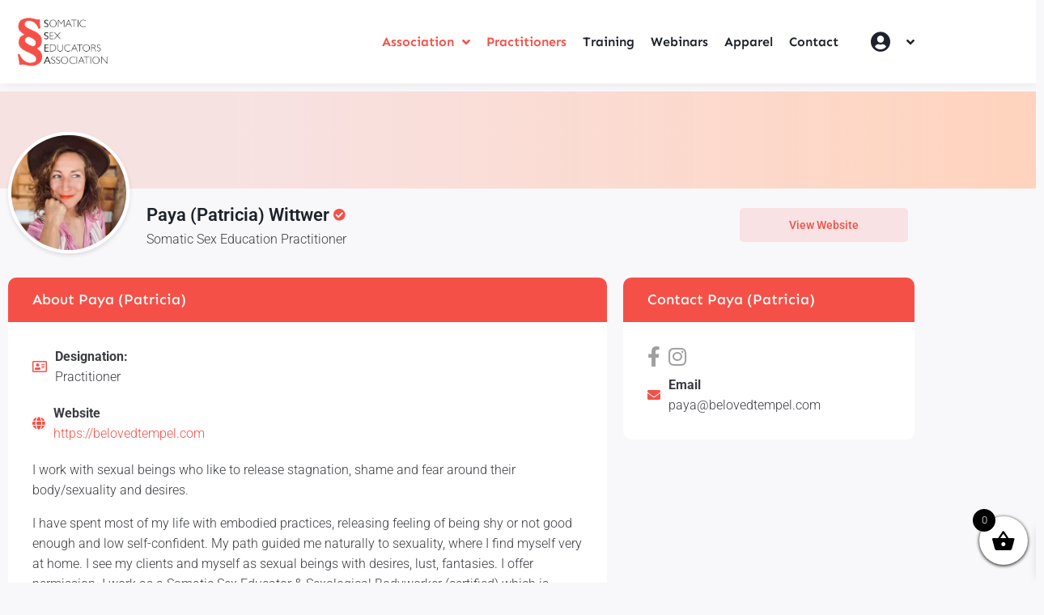

--- FILE ---
content_type: text/html; charset=UTF-8
request_url: https://somaticsexeducators.com/members/372/single-practitioner/
body_size: 32602
content:
<!DOCTYPE html>
<html lang="en-US">
<head><meta charset="UTF-8">
<link rel="profile" href="https://gmpg.org/xfn/11">
<link rel="pingback" href="https://somaticsexeducators.com/xmlrpc.php"><meta name="viewport" content="width=device-width, initial-scale=1" />
<meta name='robots' content='index, follow, max-image-preview:large, max-snippet:-1, max-video-preview:-1' />
<script>window._wca = window._wca || [];</script>

	<!-- This site is optimized with the Yoast SEO plugin v26.7 - https://yoast.com/wordpress/plugins/seo/ -->
	<title>Paya (Patricia) Wittwer - SSEA</title>
	<link rel="canonical" href="https://somaticsexeducators.com/members/372/single-practitioner/" />
	<meta property="og:locale" content="en_US" />
	<meta property="og:type" content="profile" />
	<meta property="og:title" content="Paya (Patricia) Wittwer - SSEA" />
	<meta property="og:url" content="https://somaticsexeducators.com/members/372/single-practitioner/" />
	<meta property="og:site_name" content="SSEA" />
	<meta property="og:image" content="https://somaticsexeducators.com/wp-content/uploads/jet-engine-forms/382/2023/05/Screen-Shot-2023-05-09-at-12.24.23-PM-150x150.png" />
	<meta name="twitter:card" content="summary_large_image" />
	<meta name="twitter:title" content="Paya (Patricia) Wittwer - SSEA" />
	<meta name="twitter:label1" content="Est. reading time" />
	<meta name="twitter:data1" content="32 minutes" />
	<script type="application/ld+json" class="yoast-schema-graph">{"@context":"https://schema.org","@graph":[{"@type":"WebPage","@id":"https://somaticsexeducators.com/members/","url":"https://somaticsexeducators.com/members/","name":"Somatic Sex Education Practitioners - SSEA","isPartOf":{"@id":"https://somaticsexeducators.com/#website"},"primaryImageOfPage":{"@id":"https://somaticsexeducators.com/members/#primaryimage"},"image":{"@id":"https://somaticsexeducators.com/members/#primaryimage"},"thumbnailUrl":"https://somaticsexeducators.com/wp-content/uploads/jet-engine-forms/382/2023/05/Screen-Shot-2023-05-09-at-12.24.23-PM-150x150.png","datePublished":"2018-08-01T23:10:21+00:00","dateModified":"2023-07-06T17:32:04+00:00","breadcrumb":{"@id":"https://somaticsexeducators.com/members/#breadcrumb"},"inLanguage":"en-US","potentialAction":[{"@type":"ReadAction","target":["https://somaticsexeducators.com/members/"]}]},{"@type":"ImageObject","inLanguage":"en-US","@id":"https://somaticsexeducators.com/members/#primaryimage","url":"https://i0.wp.com/somaticsexeducators.com/wp-content/uploads/jet-engine-forms/382/2023/05/Screen-Shot-2023-05-09-at-12.24.23-PM.png?fit=788%2C882&ssl=1","contentUrl":"https://i0.wp.com/somaticsexeducators.com/wp-content/uploads/jet-engine-forms/382/2023/05/Screen-Shot-2023-05-09-at-12.24.23-PM.png?fit=788%2C882&ssl=1","width":788,"height":882},{"@type":"BreadcrumbList","@id":"https://somaticsexeducators.com/members/#breadcrumb","itemListElement":[{"@type":"ListItem","position":1,"name":"Home","item":"https://somaticsexeducators.com/"},{"@type":"ListItem","position":2,"name":"Somatic Sex Education Practitioners"}]},{"@type":"WebSite","@id":"https://somaticsexeducators.com/#website","url":"https://somaticsexeducators.com/","name":"SSEA","description":"Membership","publisher":{"@id":"https://somaticsexeducators.com/#organization"},"potentialAction":[{"@type":"SearchAction","target":{"@type":"EntryPoint","urlTemplate":"https://somaticsexeducators.com/?s={search_term_string}"},"query-input":{"@type":"PropertyValueSpecification","valueRequired":true,"valueName":"search_term_string"}}],"inLanguage":"en-US"},{"@type":"Organization","@id":"https://somaticsexeducators.com/#organization","name":"SSEA","url":"https://somaticsexeducators.com/","logo":{"@type":"ImageObject","inLanguage":"en-US","@id":"https://somaticsexeducators.com/#/schema/logo/image/","url":"https://i0.wp.com/somaticsexeducators.com/wp-content/uploads/2018/08/cropped-Somatic-Sex-Educators-Association-Red-Logo-png-e1657643288395.png?fit=609%2C337&ssl=1","contentUrl":"https://i0.wp.com/somaticsexeducators.com/wp-content/uploads/2018/08/cropped-Somatic-Sex-Educators-Association-Red-Logo-png-e1657643288395.png?fit=609%2C337&ssl=1","width":609,"height":337,"caption":"SSEA"},"image":{"@id":"https://somaticsexeducators.com/#/schema/logo/image/"}}]}</script>
	<!-- / Yoast SEO plugin. -->


<link rel='dns-prefetch' href='//stats.wp.com' />
<link rel='dns-prefetch' href='//fonts.googleapis.com' />
<link rel='preconnect' href='//i0.wp.com' />
<link rel='preconnect' href='//c0.wp.com' />
<link rel="alternate" type="application/rss+xml" title="SSEA &raquo; Feed" href="https://somaticsexeducators.com/feed/" />
<link rel="alternate" type="application/rss+xml" title="SSEA &raquo; Comments Feed" href="https://somaticsexeducators.com/comments/feed/" />
<link rel="alternate" type="application/rss+xml" title="SSEA &raquo; Somatic Sex Education Practitioners Comments Feed" href="https://somaticsexeducators.com/members/feed/" />
<link rel="alternate" title="oEmbed (JSON)" type="application/json+oembed" href="https://somaticsexeducators.com/wp-json/oembed/1.0/embed?url=https%3A%2F%2Fsomaticsexeducators.com%2Fmembers%2F" />
<link rel="alternate" title="oEmbed (XML)" type="text/xml+oembed" href="https://somaticsexeducators.com/wp-json/oembed/1.0/embed?url=https%3A%2F%2Fsomaticsexeducators.com%2Fmembers%2F&#038;format=xml" />
<style id='wp-img-auto-sizes-contain-inline-css' type='text/css'>
img:is([sizes=auto i],[sizes^="auto," i]){contain-intrinsic-size:3000px 1500px}
/*# sourceURL=wp-img-auto-sizes-contain-inline-css */
</style>
<link rel='stylesheet' id='wc-blocks-integration-css' href='https://somaticsexeducators.com/wp-content/plugins/woocommerce-subscriptions/vendor/woocommerce/subscriptions-core/build/index.css?ver=7.3.0' type='text/css' media='all' />
<link rel='stylesheet' id='swiper-css' href='https://somaticsexeducators.com/wp-content/plugins/elementor/assets/lib/swiper/v8/css/swiper.min.css?ver=8.4.5' type='text/css' media='all' />
<link rel='stylesheet' id='e-swiper-css' href='https://somaticsexeducators.com/wp-content/plugins/elementor/assets/css/conditionals/e-swiper.min.css?ver=3.34.1' type='text/css' media='all' />
<link rel='stylesheet' id='elementor-icons-shared-0-css' href='https://somaticsexeducators.com/wp-content/plugins/elementor/assets/lib/font-awesome/css/fontawesome.min.css?ver=5.15.3' type='text/css' media='all' />
<link rel='stylesheet' id='elementor-icons-fa-solid-css' href='https://somaticsexeducators.com/wp-content/plugins/elementor/assets/lib/font-awesome/css/solid.min.css?ver=5.15.3' type='text/css' media='all' />
<style id='wp-emoji-styles-inline-css' type='text/css'>

	img.wp-smiley, img.emoji {
		display: inline !important;
		border: none !important;
		box-shadow: none !important;
		height: 1em !important;
		width: 1em !important;
		margin: 0 0.07em !important;
		vertical-align: -0.1em !important;
		background: none !important;
		padding: 0 !important;
	}
/*# sourceURL=wp-emoji-styles-inline-css */
</style>
<style id='classic-theme-styles-inline-css' type='text/css'>
/*! This file is auto-generated */
.wp-block-button__link{color:#fff;background-color:#32373c;border-radius:9999px;box-shadow:none;text-decoration:none;padding:calc(.667em + 2px) calc(1.333em + 2px);font-size:1.125em}.wp-block-file__button{background:#32373c;color:#fff;text-decoration:none}
/*# sourceURL=/wp-includes/css/classic-themes.min.css */
</style>
<link rel='stylesheet' id='mediaelement-css' href='https://c0.wp.com/c/6.9/wp-includes/js/mediaelement/mediaelementplayer-legacy.min.css' type='text/css' media='all' />
<link rel='stylesheet' id='wp-mediaelement-css' href='https://c0.wp.com/c/6.9/wp-includes/js/mediaelement/wp-mediaelement.min.css' type='text/css' media='all' />
<style id='jetpack-sharing-buttons-style-inline-css' type='text/css'>
.jetpack-sharing-buttons__services-list{display:flex;flex-direction:row;flex-wrap:wrap;gap:0;list-style-type:none;margin:5px;padding:0}.jetpack-sharing-buttons__services-list.has-small-icon-size{font-size:12px}.jetpack-sharing-buttons__services-list.has-normal-icon-size{font-size:16px}.jetpack-sharing-buttons__services-list.has-large-icon-size{font-size:24px}.jetpack-sharing-buttons__services-list.has-huge-icon-size{font-size:36px}@media print{.jetpack-sharing-buttons__services-list{display:none!important}}.editor-styles-wrapper .wp-block-jetpack-sharing-buttons{gap:0;padding-inline-start:0}ul.jetpack-sharing-buttons__services-list.has-background{padding:1.25em 2.375em}
/*# sourceURL=https://somaticsexeducators.com/wp-content/plugins/jetpack/_inc/blocks/sharing-buttons/view.css */
</style>
<link rel='stylesheet' id='jet-engine-frontend-css' href='https://somaticsexeducators.com/wp-content/plugins/jet-engine/assets/css/frontend.css?ver=3.8.2.1' type='text/css' media='all' />
<style id='global-styles-inline-css' type='text/css'>
:root{--wp--preset--aspect-ratio--square: 1;--wp--preset--aspect-ratio--4-3: 4/3;--wp--preset--aspect-ratio--3-4: 3/4;--wp--preset--aspect-ratio--3-2: 3/2;--wp--preset--aspect-ratio--2-3: 2/3;--wp--preset--aspect-ratio--16-9: 16/9;--wp--preset--aspect-ratio--9-16: 9/16;--wp--preset--color--black: #000000;--wp--preset--color--cyan-bluish-gray: #abb8c3;--wp--preset--color--white: #ffffff;--wp--preset--color--pale-pink: #f78da7;--wp--preset--color--vivid-red: #cf2e2e;--wp--preset--color--luminous-vivid-orange: #ff6900;--wp--preset--color--luminous-vivid-amber: #fcb900;--wp--preset--color--light-green-cyan: #7bdcb5;--wp--preset--color--vivid-green-cyan: #00d084;--wp--preset--color--pale-cyan-blue: #8ed1fc;--wp--preset--color--vivid-cyan-blue: #0693e3;--wp--preset--color--vivid-purple: #9b51e0;--wp--preset--gradient--vivid-cyan-blue-to-vivid-purple: linear-gradient(135deg,rgb(6,147,227) 0%,rgb(155,81,224) 100%);--wp--preset--gradient--light-green-cyan-to-vivid-green-cyan: linear-gradient(135deg,rgb(122,220,180) 0%,rgb(0,208,130) 100%);--wp--preset--gradient--luminous-vivid-amber-to-luminous-vivid-orange: linear-gradient(135deg,rgb(252,185,0) 0%,rgb(255,105,0) 100%);--wp--preset--gradient--luminous-vivid-orange-to-vivid-red: linear-gradient(135deg,rgb(255,105,0) 0%,rgb(207,46,46) 100%);--wp--preset--gradient--very-light-gray-to-cyan-bluish-gray: linear-gradient(135deg,rgb(238,238,238) 0%,rgb(169,184,195) 100%);--wp--preset--gradient--cool-to-warm-spectrum: linear-gradient(135deg,rgb(74,234,220) 0%,rgb(151,120,209) 20%,rgb(207,42,186) 40%,rgb(238,44,130) 60%,rgb(251,105,98) 80%,rgb(254,248,76) 100%);--wp--preset--gradient--blush-light-purple: linear-gradient(135deg,rgb(255,206,236) 0%,rgb(152,150,240) 100%);--wp--preset--gradient--blush-bordeaux: linear-gradient(135deg,rgb(254,205,165) 0%,rgb(254,45,45) 50%,rgb(107,0,62) 100%);--wp--preset--gradient--luminous-dusk: linear-gradient(135deg,rgb(255,203,112) 0%,rgb(199,81,192) 50%,rgb(65,88,208) 100%);--wp--preset--gradient--pale-ocean: linear-gradient(135deg,rgb(255,245,203) 0%,rgb(182,227,212) 50%,rgb(51,167,181) 100%);--wp--preset--gradient--electric-grass: linear-gradient(135deg,rgb(202,248,128) 0%,rgb(113,206,126) 100%);--wp--preset--gradient--midnight: linear-gradient(135deg,rgb(2,3,129) 0%,rgb(40,116,252) 100%);--wp--preset--font-size--small: 13px;--wp--preset--font-size--medium: 20px;--wp--preset--font-size--large: 36px;--wp--preset--font-size--x-large: 42px;--wp--preset--spacing--20: 0.44rem;--wp--preset--spacing--30: 0.67rem;--wp--preset--spacing--40: 1rem;--wp--preset--spacing--50: 1.5rem;--wp--preset--spacing--60: 2.25rem;--wp--preset--spacing--70: 3.38rem;--wp--preset--spacing--80: 5.06rem;--wp--preset--shadow--natural: 6px 6px 9px rgba(0, 0, 0, 0.2);--wp--preset--shadow--deep: 12px 12px 50px rgba(0, 0, 0, 0.4);--wp--preset--shadow--sharp: 6px 6px 0px rgba(0, 0, 0, 0.2);--wp--preset--shadow--outlined: 6px 6px 0px -3px rgb(255, 255, 255), 6px 6px rgb(0, 0, 0);--wp--preset--shadow--crisp: 6px 6px 0px rgb(0, 0, 0);}:where(.is-layout-flex){gap: 0.5em;}:where(.is-layout-grid){gap: 0.5em;}body .is-layout-flex{display: flex;}.is-layout-flex{flex-wrap: wrap;align-items: center;}.is-layout-flex > :is(*, div){margin: 0;}body .is-layout-grid{display: grid;}.is-layout-grid > :is(*, div){margin: 0;}:where(.wp-block-columns.is-layout-flex){gap: 2em;}:where(.wp-block-columns.is-layout-grid){gap: 2em;}:where(.wp-block-post-template.is-layout-flex){gap: 1.25em;}:where(.wp-block-post-template.is-layout-grid){gap: 1.25em;}.has-black-color{color: var(--wp--preset--color--black) !important;}.has-cyan-bluish-gray-color{color: var(--wp--preset--color--cyan-bluish-gray) !important;}.has-white-color{color: var(--wp--preset--color--white) !important;}.has-pale-pink-color{color: var(--wp--preset--color--pale-pink) !important;}.has-vivid-red-color{color: var(--wp--preset--color--vivid-red) !important;}.has-luminous-vivid-orange-color{color: var(--wp--preset--color--luminous-vivid-orange) !important;}.has-luminous-vivid-amber-color{color: var(--wp--preset--color--luminous-vivid-amber) !important;}.has-light-green-cyan-color{color: var(--wp--preset--color--light-green-cyan) !important;}.has-vivid-green-cyan-color{color: var(--wp--preset--color--vivid-green-cyan) !important;}.has-pale-cyan-blue-color{color: var(--wp--preset--color--pale-cyan-blue) !important;}.has-vivid-cyan-blue-color{color: var(--wp--preset--color--vivid-cyan-blue) !important;}.has-vivid-purple-color{color: var(--wp--preset--color--vivid-purple) !important;}.has-black-background-color{background-color: var(--wp--preset--color--black) !important;}.has-cyan-bluish-gray-background-color{background-color: var(--wp--preset--color--cyan-bluish-gray) !important;}.has-white-background-color{background-color: var(--wp--preset--color--white) !important;}.has-pale-pink-background-color{background-color: var(--wp--preset--color--pale-pink) !important;}.has-vivid-red-background-color{background-color: var(--wp--preset--color--vivid-red) !important;}.has-luminous-vivid-orange-background-color{background-color: var(--wp--preset--color--luminous-vivid-orange) !important;}.has-luminous-vivid-amber-background-color{background-color: var(--wp--preset--color--luminous-vivid-amber) !important;}.has-light-green-cyan-background-color{background-color: var(--wp--preset--color--light-green-cyan) !important;}.has-vivid-green-cyan-background-color{background-color: var(--wp--preset--color--vivid-green-cyan) !important;}.has-pale-cyan-blue-background-color{background-color: var(--wp--preset--color--pale-cyan-blue) !important;}.has-vivid-cyan-blue-background-color{background-color: var(--wp--preset--color--vivid-cyan-blue) !important;}.has-vivid-purple-background-color{background-color: var(--wp--preset--color--vivid-purple) !important;}.has-black-border-color{border-color: var(--wp--preset--color--black) !important;}.has-cyan-bluish-gray-border-color{border-color: var(--wp--preset--color--cyan-bluish-gray) !important;}.has-white-border-color{border-color: var(--wp--preset--color--white) !important;}.has-pale-pink-border-color{border-color: var(--wp--preset--color--pale-pink) !important;}.has-vivid-red-border-color{border-color: var(--wp--preset--color--vivid-red) !important;}.has-luminous-vivid-orange-border-color{border-color: var(--wp--preset--color--luminous-vivid-orange) !important;}.has-luminous-vivid-amber-border-color{border-color: var(--wp--preset--color--luminous-vivid-amber) !important;}.has-light-green-cyan-border-color{border-color: var(--wp--preset--color--light-green-cyan) !important;}.has-vivid-green-cyan-border-color{border-color: var(--wp--preset--color--vivid-green-cyan) !important;}.has-pale-cyan-blue-border-color{border-color: var(--wp--preset--color--pale-cyan-blue) !important;}.has-vivid-cyan-blue-border-color{border-color: var(--wp--preset--color--vivid-cyan-blue) !important;}.has-vivid-purple-border-color{border-color: var(--wp--preset--color--vivid-purple) !important;}.has-vivid-cyan-blue-to-vivid-purple-gradient-background{background: var(--wp--preset--gradient--vivid-cyan-blue-to-vivid-purple) !important;}.has-light-green-cyan-to-vivid-green-cyan-gradient-background{background: var(--wp--preset--gradient--light-green-cyan-to-vivid-green-cyan) !important;}.has-luminous-vivid-amber-to-luminous-vivid-orange-gradient-background{background: var(--wp--preset--gradient--luminous-vivid-amber-to-luminous-vivid-orange) !important;}.has-luminous-vivid-orange-to-vivid-red-gradient-background{background: var(--wp--preset--gradient--luminous-vivid-orange-to-vivid-red) !important;}.has-very-light-gray-to-cyan-bluish-gray-gradient-background{background: var(--wp--preset--gradient--very-light-gray-to-cyan-bluish-gray) !important;}.has-cool-to-warm-spectrum-gradient-background{background: var(--wp--preset--gradient--cool-to-warm-spectrum) !important;}.has-blush-light-purple-gradient-background{background: var(--wp--preset--gradient--blush-light-purple) !important;}.has-blush-bordeaux-gradient-background{background: var(--wp--preset--gradient--blush-bordeaux) !important;}.has-luminous-dusk-gradient-background{background: var(--wp--preset--gradient--luminous-dusk) !important;}.has-pale-ocean-gradient-background{background: var(--wp--preset--gradient--pale-ocean) !important;}.has-electric-grass-gradient-background{background: var(--wp--preset--gradient--electric-grass) !important;}.has-midnight-gradient-background{background: var(--wp--preset--gradient--midnight) !important;}.has-small-font-size{font-size: var(--wp--preset--font-size--small) !important;}.has-medium-font-size{font-size: var(--wp--preset--font-size--medium) !important;}.has-large-font-size{font-size: var(--wp--preset--font-size--large) !important;}.has-x-large-font-size{font-size: var(--wp--preset--font-size--x-large) !important;}
:where(.wp-block-post-template.is-layout-flex){gap: 1.25em;}:where(.wp-block-post-template.is-layout-grid){gap: 1.25em;}
:where(.wp-block-term-template.is-layout-flex){gap: 1.25em;}:where(.wp-block-term-template.is-layout-grid){gap: 1.25em;}
:where(.wp-block-columns.is-layout-flex){gap: 2em;}:where(.wp-block-columns.is-layout-grid){gap: 2em;}
:root :where(.wp-block-pullquote){font-size: 1.5em;line-height: 1.6;}
/*# sourceURL=global-styles-inline-css */
</style>
<link rel='stylesheet' id='pmpro_frontend_base-css' href='https://somaticsexeducators.com/wp-content/plugins/paid-memberships-pro/css/frontend/base.css?ver=3.6.4' type='text/css' media='all' />
<link rel='stylesheet' id='pmpro_frontend_variation_1-css' href='https://somaticsexeducators.com/wp-content/plugins/paid-memberships-pro/css/frontend/variation_1.css?ver=3.6.4' type='text/css' media='all' />
<link rel='stylesheet' id='follow-up-emails-css' href='https://somaticsexeducators.com/wp-content/plugins/woocommerce-follow-up-emails/templates/followups.css?ver=4.9.26' type='text/css' media='all' />
<style id='woocommerce-inline-inline-css' type='text/css'>
.woocommerce form .form-row .required { visibility: visible; }
/*# sourceURL=woocommerce-inline-inline-css */
</style>
<link rel='stylesheet' id='xoo-wsc-fonts-css' href='https://somaticsexeducators.com/wp-content/plugins/side-cart-woocommerce/assets/css/xoo-wsc-fonts.css?ver=2.7.2' type='text/css' media='all' />
<link rel='stylesheet' id='xoo-wsc-style-css' href='https://somaticsexeducators.com/wp-content/plugins/side-cart-woocommerce/assets/css/xoo-wsc-style.css?ver=2.7.2' type='text/css' media='all' />
<style id='xoo-wsc-style-inline-css' type='text/css'>



 

.xoo-wsc-footer{
	background-color: #ffffff;
	color: #000000;
	padding: 10px 20px;
	box-shadow: 0 -5px 10px #0000001a;
}

.xoo-wsc-footer, .xoo-wsc-footer a, .xoo-wsc-footer .amount{
	font-size: 18px;
}

.xoo-wsc-btn .amount{
	color: #000000}

.xoo-wsc-btn:hover .amount{
	color: #000000;
}

.xoo-wsc-ft-buttons-cont{
	grid-template-columns: auto;
}

.xoo-wsc-basket{
	bottom: 12px;
	right: 0px;
	background-color: #ffffff;
	color: #000000;
	box-shadow: 0 1px 4px 0;
	border-radius: 50%;
	display: flex;
	width: 60px;
	height: 60px;
}


.xoo-wsc-bki{
	font-size: 30px}

.xoo-wsc-items-count{
	top: -9px;
	left: -8px;
}

.xoo-wsc-items-count, .xoo-wsch-items-count{
	background-color: #000000;
	color: #ffffff;
}

.xoo-wsc-container, .xoo-wsc-slider{
	max-width: 320px;
	right: -320px;
	top: 0;bottom: 0;
	bottom: 0;
	font-family: }


.xoo-wsc-cart-active .xoo-wsc-container, .xoo-wsc-slider-active .xoo-wsc-slider{
	right: 0;
}


.xoo-wsc-cart-active .xoo-wsc-basket{
	right: 320px;
}

.xoo-wsc-slider{
	right: -320px;
}

span.xoo-wsch-close {
    font-size: 16px;
}

	.xoo-wsch-top{
		justify-content: center;
	}
	span.xoo-wsch-close {
	    right: 10px;
	}

.xoo-wsch-text{
	font-size: 20px;
}

.xoo-wsc-header{
	color: #000000;
	background-color: #ffffff;
	border-bottom: 2px solid #eee;
	padding: 15px 15px;
}


.xoo-wsc-body{
	background-color: #ffffff;
}

.xoo-wsc-products:not(.xoo-wsc-pattern-card), .xoo-wsc-products:not(.xoo-wsc-pattern-card) span.amount, .xoo-wsc-products:not(.xoo-wsc-pattern-card) a{
	font-size: 16px;
	color: #000000;
}

.xoo-wsc-products:not(.xoo-wsc-pattern-card) .xoo-wsc-product{
	padding: 20px 15px;
	margin: 0;
	border-radius: 0px;
	box-shadow: 0 0;
	background-color: transparent;
}

.xoo-wsc-sum-col{
	justify-content: center;
}


/** Shortcode **/
.xoo-wsc-sc-count{
	background-color: #000000;
	color: #ffffff;
}

.xoo-wsc-sc-bki{
	font-size: 28px;
	color: #000000;
}
.xoo-wsc-sc-cont{
	color: #000000;
}


.xoo-wsc-product dl.variation {
	display: block;
}


.xoo-wsc-product-cont{
	padding: 10px 10px;
}

.xoo-wsc-products:not(.xoo-wsc-pattern-card) .xoo-wsc-img-col{
	width: 30%;
}

.xoo-wsc-pattern-card .xoo-wsc-img-col img{
	max-width: 100%;
	height: auto;
}

.xoo-wsc-products:not(.xoo-wsc-pattern-card) .xoo-wsc-sum-col{
	width: 70%;
}

.xoo-wsc-pattern-card .xoo-wsc-product-cont{
	width: 50% 
}

@media only screen and (max-width: 600px) {
	.xoo-wsc-pattern-card .xoo-wsc-product-cont  {
		width: 50%;
	}
}


.xoo-wsc-pattern-card .xoo-wsc-product{
	border: 0;
	box-shadow: 0px 10px 15px -12px #0000001a;
}


.xoo-wsc-sm-front{
	background-color: #eee;
}
.xoo-wsc-pattern-card, .xoo-wsc-sm-front{
	border-bottom-left-radius: 5px;
	border-bottom-right-radius: 5px;
}
.xoo-wsc-pattern-card, .xoo-wsc-img-col img, .xoo-wsc-img-col, .xoo-wsc-sm-back-cont{
	border-top-left-radius: 5px;
	border-top-right-radius: 5px;
}
.xoo-wsc-sm-back{
	background-color: #fff;
}
.xoo-wsc-pattern-card, .xoo-wsc-pattern-card a, .xoo-wsc-pattern-card .amount{
	font-size: 16px;
}

.xoo-wsc-sm-front, .xoo-wsc-sm-front a, .xoo-wsc-sm-front .amount{
	color: #000;
}

.xoo-wsc-sm-back, .xoo-wsc-sm-back a, .xoo-wsc-sm-back .amount{
	color: #000;
}


.magictime {
    animation-duration: 0.5s;
}



span.xoo-wsch-items-count{
	height: 20px;
	line-height: 20px;
	width: 20px;
}

span.xoo-wsch-icon{
	font-size: 30px
}

.xoo-wsc-smr-del{
	font-size: 16px
}
/*# sourceURL=xoo-wsc-style-inline-css */
</style>
<link rel='stylesheet' id='font-awesome-css' href='https://somaticsexeducators.com/wp-content/plugins/elementor/assets/lib/font-awesome/css/font-awesome.min.css?ver=4.7.0' type='text/css' media='all' />
<link rel='stylesheet' id='kava-parent-theme-style-css' href='https://somaticsexeducators.com/wp-content/themes/kava/style.css?ver=2.1.4' type='text/css' media='all' />
<link rel='stylesheet' id='kava-theme-style-css' href='https://somaticsexeducators.com/wp-content/themes/kava-child/style.css?ver=2.1.4' type='text/css' media='all' />
<style id='kava-theme-style-inline-css' type='text/css'>
/* #Typography */body {font-style: normal;font-weight: 300;font-size: 16px;line-height: 1.6;font-family: Roboto, sans-serif;letter-spacing: 0px;text-align: left;color: #3b3d42;}h1,.h1-style {font-style: normal;font-weight: 400;font-size: 24px;line-height: 1.4;font-family: Sen, sans-serif;letter-spacing: 0px;text-align: inherit;color: #3b3d42;}h2,.h2-style {font-style: normal;font-weight: 400;font-size: 21px;line-height: 1.4;font-family: Sen, sans-serif;letter-spacing: 0px;text-align: inherit;color: #3b3d42;}h3,.h3-style {font-style: normal;font-weight: 400;font-size: 20px;line-height: 1.4;font-family: Sen, sans-serif;letter-spacing: 0px;text-align: inherit;color: #3b3d42;}h4,.h4-style {font-style: normal;font-weight: 400;font-size: 20px;line-height: 1.5;font-family: Sen, sans-serif;letter-spacing: 0px;text-align: inherit;color: #3b3d42;}h5,.h5-style {font-style: normal;font-weight: 300;font-size: 18px;line-height: 1.5;font-family: Sen, sans-serif;letter-spacing: 0px;text-align: inherit;color: #3b3d42;}h6,.h6-style {font-style: normal;font-weight: 500;font-size: 14px;line-height: 1.5;font-family: Sen, sans-serif;letter-spacing: 0px;text-align: inherit;color: #3b3d42;}@media (min-width: 1200px) {h1,.h1-style { font-size: 40px; }h2,.h2-style { font-size: 34px; }h3,.h3-style { font-size: 26px; }}a,h1 a:hover,h2 a:hover,h3 a:hover,h4 a:hover,h5 a:hover,h6 a:hover { color: #f55047; }a:hover { color: #3b3d42; }blockquote {color: #f55047;}/* #Header */.site-header__wrap {background-color: #ffffff;background-repeat: repeat;background-position: center top;background-attachment: scroll;;}/* ##Top Panel */.top-panel {color: #a1a2a4;background-color: #ffffff;}/* #Main Menu */.main-navigation {font-style: normal;font-weight: 400;font-size: 14px;line-height: 1.4;font-family: Roboto, sans-serif;letter-spacing: 0px;}.main-navigation a,.menu-item-has-children:before {color: #a1a2a4;}.main-navigation a:hover,.main-navigation .current_page_item>a,.main-navigation .current-menu-item>a,.main-navigation .current_page_ancestor>a,.main-navigation .current-menu-ancestor>a {color: #3b3d42;}/* #Mobile Menu */.mobile-menu-toggle-button {color: #ffffff;background-color: #f55047;}/* #Social */.social-list a {color: #a1a2a4;}.social-list a:hover {color: #f55047;}/* #Breadcrumbs */.breadcrumbs_item {font-style: normal;font-weight: 400;font-size: 11px;line-height: 1.5;font-family: Roboto, sans-serif;letter-spacing: 0px;}.breadcrumbs_item_sep,.breadcrumbs_item_link {color: #a1a2a4;}.breadcrumbs_item_link:hover {color: #f55047;}/* #Post navigation */.post-navigation-container i {color: #a1a2a4;}.post-navigation-container .nav-links a:hover .post-title,.post-navigation-container .nav-links a:hover .nav-text {color: #f55047;}.post-navigation-container .nav-links a:hover i {color: #3b3d42;}/* #Pagination */.posts-list-navigation .pagination .page-numbers,.page-links > span,.page-links > a {color: #a1a2a4;}.posts-list-navigation .pagination a.page-numbers:hover,.posts-list-navigation .pagination .page-numbers.current,.page-links > a:hover,.page-links > span {color: #3b3d42;}.posts-list-navigation .pagination .next,.posts-list-navigation .pagination .prev {color: #f55047;}.posts-list-navigation .pagination .next:hover,.posts-list-navigation .pagination .prev:hover {color: #3b3d42;}/* #Button Appearance Styles (regular scheme) */.btn,button,input[type='button'],input[type='reset'],input[type='submit'] {font-style: normal;font-weight: 900;font-size: 11px;line-height: 1;font-family: Roboto, sans-serif;letter-spacing: 1px;color: #ffffff;background-color: #f55047;}.btn:hover,button:hover,input[type='button']:hover,input[type='reset']:hover,input[type='submit']:hover,input[type='reset']:hover {color: #ffffff;background-color: rgb(255,118,109);}.btn.invert-button {color: #ffffff;}.btn.invert-button:hover {color: #ffffff;border-color: #f55047;background-color: #f55047;}/* #Totop Button */#toTop {padding: 0px 0px;border-radius: 0px;background-color: ;color: ;}#toTop:hover {background-color: ;color: ;}input,optgroup,select,textarea {font-size: 16px;}/* #Comment, Contact, Password Forms */.comment-form .submit,.wpcf7-submit,.post-password-form label + input {font-style: normal;font-weight: 900;font-size: 11px;line-height: 1;font-family: Roboto, sans-serif;letter-spacing: 1px;color: #ffffff;background-color: #f55047;}.comment-form .submit:hover,.wpcf7-submit:hover,.post-password-form label + input:hover {color: #ffffff;background-color: rgb(255,118,109);}.comment-reply-title {font-style: normal;font-weight: 400;font-size: 20px;line-height: 1.5;font-family: Sen, sans-serif;letter-spacing: 0px;color: #3b3d42;}/* Cookies consent */.comment-form-cookies-consent input[type='checkbox']:checked ~ label[for=wp-comment-cookies-consent]:before {color: #ffffff;border-color: #f55047;background-color: #f55047;}/* #Comment Reply Link */#cancel-comment-reply-link {color: #f55047;}#cancel-comment-reply-link:hover {color: #3b3d42;}/* #Comment item */.comment-body .fn {font-style: normal;font-weight: 500;font-size: 14px;line-height: 1.5;font-family: Sen, sans-serif;letter-spacing: 0px;color: #3b3d42;}.comment-date__time {color: #a1a2a4;}.comment-reply-link {font-style: normal;font-weight: 900;font-size: 11px;line-height: 1;font-family: Roboto, sans-serif;letter-spacing: 1px;}/* #Input Placeholders */::-webkit-input-placeholder { color: #a1a2a4; }::-moz-placeholder{ color: #a1a2a4; }:-moz-placeholder{ color: #a1a2a4; }:-ms-input-placeholder{ color: #a1a2a4; }/* #Entry Meta */.posted-on,.cat-links,.byline,.tags-links {color: #a1a2a4;}.comments-button {color: #a1a2a4;}.comments-button:hover {color: #ffffff;background-color: #f55047;}.btn-style .post-categories a {color: #ffffff;background-color: #f55047;}.btn-style .post-categories a:hover {color: #ffffff;background-color: rgb(255,118,109);}.sticky-label {color: #ffffff;background-color: #f55047;}/* Posts List Item Invert */.invert-hover.has-post-thumbnail:hover,.invert-hover.has-post-thumbnail:hover .posted-on,.invert-hover.has-post-thumbnail:hover .cat-links,.invert-hover.has-post-thumbnail:hover .byline,.invert-hover.has-post-thumbnail:hover .tags-links,.invert-hover.has-post-thumbnail:hover .entry-meta,.invert-hover.has-post-thumbnail:hover a,.invert-hover.has-post-thumbnail:hover .btn-icon,.invert-item.has-post-thumbnail,.invert-item.has-post-thumbnail .posted-on,.invert-item.has-post-thumbnail .cat-links,.invert-item.has-post-thumbnail .byline,.invert-item.has-post-thumbnail .tags-links,.invert-item.has-post-thumbnail .entry-meta,.invert-item.has-post-thumbnail a,.invert-item.has-post-thumbnail .btn:hover,.invert-item.has-post-thumbnail .btn-style .post-categories a:hover,.invert,.invert .entry-title,.invert a,.invert .byline,.invert .posted-on,.invert .cat-links,.invert .tags-links {color: #ffffff;}.invert-hover.has-post-thumbnail:hover a:hover,.invert-hover.has-post-thumbnail:hover .btn-icon:hover,.invert-item.has-post-thumbnail a:hover,.invert a:hover {color: #f55047;}.invert-hover.has-post-thumbnail .btn,.invert-item.has-post-thumbnail .comments-button,.posts-list--default.list-style-v10 .invert.default-item .comments-button{color: #ffffff;background-color: #f55047;}.invert-hover.has-post-thumbnail .btn:hover,.invert-item.has-post-thumbnail .comments-button:hover,.posts-list--default.list-style-v10 .invert.default-item .comments-button:hover {color: #f55047;background-color: #ffffff;}/* Default Posts List */.list-style-v8 .comments-link {color: #a1a2a4;}.list-style-v8 .comments-link:hover {color: #3b3d42;}/* Creative Posts List */.creative-item .entry-title a:hover {color: #f55047;}.list-style-default .creative-item a,.creative-item .btn-icon {color: #a1a2a4;}.list-style-default .creative-item a:hover,.creative-item .btn-icon:hover {color: #f55047;}.list-style-default .creative-item .btn,.list-style-default .creative-item .btn:hover,.list-style-default .creative-item .comments-button:hover {color: #ffffff;}.creative-item__title-first-letter {font-style: normal;font-weight: 400;font-family: Sen, sans-serif;color: #3b3d42;}.posts-list--creative.list-style-v10 .creative-item:before {background-color: #f55047;box-shadow: 0px 0px 0px 8px rgba(245,80,71,0.25);}.posts-list--creative.list-style-v10 .creative-item__post-date {font-style: normal;font-weight: 400;font-size: 20px;line-height: 1.5;font-family: Sen, sans-serif;letter-spacing: 0px;color: #f55047;}.posts-list--creative.list-style-v10 .creative-item__post-date a {color: #f55047;}.posts-list--creative.list-style-v10 .creative-item__post-date a:hover {color: #3b3d42;}/* Creative Posts List style-v2 */.list-style-v2 .creative-item .entry-title,.list-style-v9 .creative-item .entry-title {font-style: normal;font-weight: 400;font-size: 20px;line-height: 1.5;font-family: Sen, sans-serif;letter-spacing: 0px;}/* Image Post Format */.post_format-post-format-image .post-thumbnail__link:before {color: #ffffff;background-color: #f55047;}/* Gallery Post Format */.post_format-post-format-gallery .swiper-button-prev,.post_format-post-format-gallery .swiper-button-next {color: #a1a2a4;}.post_format-post-format-gallery .swiper-button-prev:hover,.post_format-post-format-gallery .swiper-button-next:hover {color: #3b3d42;}/* Link Post Format */.post_format-post-format-quote .post-format-quote {color: #ffffff;background-color: #f55047;}.post_format-post-format-quote .post-format-quote:before {color: #f55047;background-color: #ffffff;}/* Post Author */.post-author__title a {color: #f55047;}.post-author__title a:hover {color: #3b3d42;}.invert .post-author__title a {color: #ffffff;}.invert .post-author__title a:hover {color: #f55047;}/* Single Post */.single-post blockquote {border-color: #f55047;}.single-post:not(.post-template-single-layout-4):not(.post-template-single-layout-7) .tags-links a:hover {color: #ffffff;border-color: #f55047;background-color: #f55047;}.single-header-3 .post-author .byline,.single-header-4 .post-author .byline,.single-header-5 .post-author .byline {font-style: normal;font-weight: 400;font-size: 20px;line-height: 1.5;font-family: Sen, sans-serif;letter-spacing: 0px;}.single-header-8,.single-header-10 .entry-header {background-color: #f55047;}.single-header-8.invert a:hover,.single-header-10.invert a:hover {color: rgba(255,255,255,0.5);}.single-header-3 a.comments-button,.single-header-10 a.comments-button {border: 1px solid #ffffff;}.single-header-3 a.comments-button:hover,.single-header-10 a.comments-button:hover {color: #f55047;background-color: #ffffff;}/* Page preloader */.page-preloader {border-top-color: #f55047;border-right-color: #f55047;}/* Logo */.site-logo__link,.site-logo__link:hover {color: #f55047;}/* Page title */.page-title {font-style: normal;font-weight: 400;font-size: 21px;line-height: 1.4;font-family: Sen, sans-serif;letter-spacing: 0px;color: #3b3d42;}@media (min-width: 1200px) {.page-title { font-size: 34px; }}/* Grid Posts List */.posts-list.list-style-v3 .comments-link {border-color: #f55047;}.posts-list.list-style-v4 .comments-link {color: #a1a2a4;}.posts-list.list-style-v4 .posts-list__item.grid-item .grid-item-wrap .comments-link:hover {color: #ffffff;background-color: #f55047;}/* Posts List Grid Item Invert */.grid-item-wrap.invert,.grid-item-wrap.invert .posted-on,.grid-item-wrap.invert .cat-links,.grid-item-wrap.invert .byline,.grid-item-wrap.invert .tags-links,.grid-item-wrap.invert .entry-meta,.grid-item-wrap.invert a,.grid-item-wrap.invert .btn-icon,.grid-item-wrap.invert .comments-button {color: #ffffff;}/* Posts List Grid-5 Item Invert */.list-style-v5 .grid-item-wrap.invert .posted-on,.list-style-v5 .grid-item-wrap.invert .cat-links,.list-style-v5 .grid-item-wrap.invert .byline,.list-style-v5 .grid-item-wrap.invert .tags-links,.list-style-v5 .grid-item-wrap.invert .posted-on a,.list-style-v5 .grid-item-wrap.invert .cat-links a,.list-style-v5 .grid-item-wrap.invert .tags-links a,.list-style-v5 .grid-item-wrap.invert .byline a,.list-style-v5 .grid-item-wrap.invert .comments-link,.list-style-v5 .grid-item-wrap.invert .entry-title a:hover {color: #f55047;}.list-style-v5 .grid-item-wrap.invert .posted-on a:hover,.list-style-v5 .grid-item-wrap.invert .cat-links a:hover,.list-style-v5 .grid-item-wrap.invert .tags-links a:hover,.list-style-v5 .grid-item-wrap.invert .byline a:hover,.list-style-v5 .grid-item-wrap.invert .comments-link:hover {color: #ffffff;}/* Posts List Grid-6 Item Invert */.posts-list.list-style-v6 .posts-list__item.grid-item .grid-item-wrap .cat-links a,.posts-list.list-style-v7 .posts-list__item.grid-item .grid-item-wrap .cat-links a {color: #ffffff;background-color: #f55047;}.posts-list.list-style-v6 .posts-list__item.grid-item .grid-item-wrap .cat-links a:hover,.posts-list.list-style-v7 .posts-list__item.grid-item .grid-item-wrap .cat-links a:hover {color: #ffffff;background-color: rgb(255,118,109);}.posts-list.list-style-v9 .posts-list__item.grid-item .grid-item-wrap .entry-header .entry-title {font-weight : 300;}/* Grid 7 */.list-style-v7 .grid-item-wrap.invert .posted-on a:hover,.list-style-v7 .grid-item-wrap.invert .cat-links a:hover,.list-style-v7 .grid-item-wrap.invert .tags-links a:hover,.list-style-v7 .grid-item-wrap.invert .byline a:hover,.list-style-v7 .grid-item-wrap.invert .comments-link:hover,.list-style-v7 .grid-item-wrap.invert .entry-title a:hover,.list-style-v6 .grid-item-wrap.invert .posted-on a:hover,.list-style-v6 .grid-item-wrap.invert .cat-links a:hover,.list-style-v6 .grid-item-wrap.invert .tags-links a:hover,.list-style-v6 .grid-item-wrap.invert .byline a:hover,.list-style-v6 .grid-item-wrap.invert .comments-link:hover,.list-style-v6 .grid-item-wrap.invert .entry-title a:hover {color: #f55047;}.list-style-v7 .grid-item-wrap.invert .posted-on,.list-style-v7 .grid-item-wrap.invert .cat-links,.list-style-v7 .grid-item-wrap.invert .byline,.list-style-v7 .grid-item-wrap.invert .tags-links,.list-style-v7 .grid-item-wrap.invert .posted-on a,.list-style-v7 .grid-item-wrap.invert .cat-links a,.list-style-v7 .grid-item-wrap.invert .tags-links a,.list-style-v7 .grid-item-wrap.invert .byline a,.list-style-v7 .grid-item-wrap.invert .comments-link,.list-style-v7 .grid-item-wrap.invert .entry-title a,.list-style-v7 .grid-item-wrap.invert .entry-content p,.list-style-v6 .grid-item-wrap.invert .posted-on,.list-style-v6 .grid-item-wrap.invert .cat-links,.list-style-v6 .grid-item-wrap.invert .byline,.list-style-v6 .grid-item-wrap.invert .tags-links,.list-style-v6 .grid-item-wrap.invert .posted-on a,.list-style-v6 .grid-item-wrap.invert .cat-links a,.list-style-v6 .grid-item-wrap.invert .tags-links a,.list-style-v6 .grid-item-wrap.invert .byline a,.list-style-v6 .grid-item-wrap.invert .comments-link,.list-style-v6 .grid-item-wrap.invert .entry-title a,.list-style-v6 .grid-item-wrap.invert .entry-content p {color: #ffffff;}.posts-list.list-style-v7 .grid-item .grid-item-wrap .entry-footer .comments-link:hover,.posts-list.list-style-v6 .grid-item .grid-item-wrap .entry-footer .comments-link:hover,.posts-list.list-style-v6 .posts-list__item.grid-item .grid-item-wrap .btn:hover,.posts-list.list-style-v7 .posts-list__item.grid-item .grid-item-wrap .btn:hover {color: #f55047;border-color: #f55047;}.posts-list.list-style-v10 .grid-item-inner .space-between-content .comments-link {color: #a1a2a4;}.posts-list.list-style-v10 .grid-item-inner .space-between-content .comments-link:hover {color: #f55047;}.posts-list.list-style-v10 .posts-list__item.justify-item .justify-item-inner .entry-title a {color: #3b3d42;}.posts-list.posts-list--vertical-justify.list-style-v10 .posts-list__item.justify-item .justify-item-inner .entry-title a:hover{color: #ffffff;background-color: #f55047;}.posts-list.list-style-v5 .posts-list__item.justify-item .justify-item-inner.invert .cat-links a:hover,.posts-list.list-style-v8 .posts-list__item.justify-item .justify-item-inner.invert .cat-links a:hover {color: #ffffff;background-color: rgb(255,118,109);}.posts-list.list-style-v5 .posts-list__item.justify-item .justify-item-inner.invert .cat-links a,.posts-list.list-style-v8 .posts-list__item.justify-item .justify-item-inner.invert .cat-links a{color: #ffffff;background-color: #f55047;}.list-style-v8 .justify-item-inner.invert .posted-on,.list-style-v8 .justify-item-inner.invert .cat-links,.list-style-v8 .justify-item-inner.invert .byline,.list-style-v8 .justify-item-inner.invert .tags-links,.list-style-v8 .justify-item-inner.invert .posted-on a,.list-style-v8 .justify-item-inner.invert .cat-links a,.list-style-v8 .justify-item-inner.invert .tags-links a,.list-style-v8 .justify-item-inner.invert .byline a,.list-style-v8 .justify-item-inner.invert .comments-link,.list-style-v8 .justify-item-inner.invert .entry-title a,.list-style-v8 .justify-item-inner.invert .entry-content p,.list-style-v5 .justify-item-inner.invert .posted-on,.list-style-v5 .justify-item-inner.invert .cat-links,.list-style-v5 .justify-item-inner.invert .byline,.list-style-v5 .justify-item-inner.invert .tags-links,.list-style-v5 .justify-item-inner.invert .posted-on a,.list-style-v5 .justify-item-inner.invert .cat-links a,.list-style-v5 .justify-item-inner.invert .tags-links a,.list-style-v5 .justify-item-inner.invert .byline a,.list-style-v5 .justify-item-inner.invert .comments-link,.list-style-v5 .justify-item-inner.invert .entry-title a,.list-style-v5 .justify-item-inner.invert .entry-content p,.list-style-v4 .justify-item-inner.invert .posted-on:hover,.list-style-v4 .justify-item-inner.invert .cat-links,.list-style-v4 .justify-item-inner.invert .byline,.list-style-v4 .justify-item-inner.invert .tags-links,.list-style-v4 .justify-item-inner.invert .posted-on a,.list-style-v4 .justify-item-inner.invert .cat-links a,.list-style-v4 .justify-item-inner.invert .tags-links a,.list-style-v4 .justify-item-inner.invert .byline a,.list-style-v4 .justify-item-inner.invert .comments-link,.list-style-v4 .justify-item-inner.invert .entry-title a,.list-style-v4 .justify-item-inner.invert .entry-content p {color: #ffffff;}.list-style-v8 .justify-item-inner.invert .posted-on a:hover,.list-style-v8 .justify-item-inner.invert .cat-links a:hover,.list-style-v8 .justify-item-inner.invert .tags-links a:hover,.list-style-v8 .justify-item-inner.invert .byline a:hover,.list-style-v8 .justify-item-inner.invert .comments-link:hover,.list-style-v8 .justify-item-inner.invert .entry-title a:hover,.list-style-v5 .justify-item-inner.invert .posted-on a:hover,.list-style-v5 .justify-item-inner.invert .cat-links a:hover,.list-style-v5 .justify-item-inner.invert .tags-links a:hover,.list-style-v5 .justify-item-inner.invert .byline a:hover,.list-style-v5 .justify-item-inner.invert .entry-title a:hover,.list-style-v4 .justify-item-inner.invert .posted-on a,.list-style-v4 .justify-item-inner.invert .cat-links a:hover,.list-style-v4 .justify-item-inner.invert .tags-links a:hover,.list-style-v4 .justify-item-inner.invert .byline a:hover,.list-style-v4 .justify-item-inner.invert .comments-link:hover,.list-style-v4 .justify-item-inner.invert .entry-title a:hover{color: #f55047;}.posts-list.list-style-v5 .justify-item .justify-item-wrap .entry-footer .comments-link:hover {border-color: #f55047;}.list-style-v4 .justify-item-inner.invert .btn:hover,.list-style-v6 .justify-item-wrap.invert .btn:hover,.list-style-v8 .justify-item-inner.invert .btn:hover {color: #ffffff;}.posts-list.posts-list--vertical-justify.list-style-v5 .posts-list__item.justify-item .justify-item-wrap .entry-footer .comments-link:hover,.posts-list.posts-list--vertical-justify.list-style-v5 .posts-list__item.justify-item .justify-item-wrap .entry-footer .btn:hover {color: #f55047;border-color: #f55047;}/* masonry Posts List */.posts-list.list-style-v3 .comments-link {border-color: #f55047;}.posts-list.list-style-v4 .comments-link {color: #a1a2a4;}.posts-list.list-style-v4 .posts-list__item.masonry-item .masonry-item-wrap .comments-link:hover {color: #ffffff;background-color: #f55047;}/* Posts List masonry Item Invert */.masonry-item-wrap.invert,.masonry-item-wrap.invert .posted-on,.masonry-item-wrap.invert .cat-links,.masonry-item-wrap.invert .byline,.masonry-item-wrap.invert .tags-links,.masonry-item-wrap.invert .entry-meta,.masonry-item-wrap.invert a,.masonry-item-wrap.invert .btn-icon,.masonry-item-wrap.invert .comments-button {color: #ffffff;}/* Posts List masonry-5 Item Invert */.list-style-v5 .masonry-item-wrap.invert .posted-on,.list-style-v5 .masonry-item-wrap.invert .cat-links,.list-style-v5 .masonry-item-wrap.invert .byline,.list-style-v5 .masonry-item-wrap.invert .tags-links,.list-style-v5 .masonry-item-wrap.invert .posted-on a,.list-style-v5 .masonry-item-wrap.invert .cat-links a,.list-style-v5 .masonry-item-wrap.invert .tags-links a,.list-style-v5 .masonry-item-wrap.invert .byline a,.list-style-v5 .masonry-item-wrap.invert .comments-link,.list-style-v5 .masonry-item-wrap.invert .entry-title a:hover {color: #f55047;}.list-style-v5 .masonry-item-wrap.invert .posted-on a:hover,.list-style-v5 .masonry-item-wrap.invert .cat-links a:hover,.list-style-v5 .masonry-item-wrap.invert .tags-links a:hover,.list-style-v5 .masonry-item-wrap.invert .byline a:hover,.list-style-v5 .masonry-item-wrap.invert .comments-link:hover {color: #ffffff;}.posts-list.list-style-v10 .masonry-item-inner .space-between-content .comments-link {color: #a1a2a4;}.posts-list.list-style-v10 .masonry-item-inner .space-between-content .comments-link:hover {color: #f55047;}.widget_recent_entries a,.widget_recent_comments a {font-style: normal;font-weight: 500;font-size: 14px;line-height: 1.5;font-family: Sen, sans-serif;letter-spacing: 0px;color: #3b3d42;}.widget_recent_entries a:hover,.widget_recent_comments a:hover {color: #f55047;}.widget_recent_entries .post-date,.widget_recent_comments .recentcomments {color: #a1a2a4;}.widget_recent_comments .comment-author-link a {color: #a1a2a4;}.widget_recent_comments .comment-author-link a:hover {color: #f55047;}.widget_calendar th,.widget_calendar caption {color: #f55047;}.widget_calendar tbody td a {color: #3b3d42;}.widget_calendar tbody td a:hover {color: #ffffff;background-color: #f55047;}.widget_calendar tfoot td a {color: #a1a2a4;}.widget_calendar tfoot td a:hover {color: #3b3d42;}/* Preloader */.jet-smart-listing-wrap.jet-processing + div.jet-smart-listing-loading,div.wpcf7 .ajax-loader {border-top-color: #f55047;border-right-color: #f55047;}/*--------------------------------------------------------------## Ecwid Plugin Styles--------------------------------------------------------------*//* Product Title, Product Price amount */html#ecwid_html body#ecwid_body .ec-size .ec-wrapper .ec-store .grid-product__title-inner,html#ecwid_html body#ecwid_body .ec-size .ec-wrapper .ec-store .grid__products .grid-product__image ~ .grid-product__price .grid-product__price-amount,html#ecwid_html body#ecwid_body .ec-size .ec-wrapper .ec-store .grid__products .grid-product__image ~ .grid-product__title .grid-product__price-amount,html#ecwid_html body#ecwid_body .ec-size .ec-store .grid__products--medium-items.grid__products--layout-center .grid-product__price-compare,html#ecwid_html body#ecwid_body .ec-size .ec-store .grid__products--medium-items .grid-product__details,html#ecwid_html body#ecwid_body .ec-size .ec-store .grid__products--medium-items .grid-product__sku,html#ecwid_html body#ecwid_body .ec-size .ec-store .grid__products--medium-items .grid-product__sku-hover,html#ecwid_html body#ecwid_body .ec-size .ec-store .grid__products--medium-items .grid-product__tax,html#ecwid_html body#ecwid_body .ec-size .ec-wrapper .ec-store .form__msg,html#ecwid_html body#ecwid_body .ec-size.ec-size--l .ec-wrapper .ec-store h1,html#ecwid_html body#ecwid_body.page .ec-size .ec-wrapper .ec-store .product-details__product-title,html#ecwid_html body#ecwid_body.page .ec-size .ec-wrapper .ec-store .product-details__product-price,html#ecwid_html body#ecwid_body .ec-size .ec-wrapper .ec-store .product-details-module__title,html#ecwid_html body#ecwid_body .ec-size .ec-wrapper .ec-store .ec-cart-summary__row--total .ec-cart-summary__title,html#ecwid_html body#ecwid_body .ec-size .ec-wrapper .ec-store .ec-cart-summary__row--total .ec-cart-summary__price,html#ecwid_html body#ecwid_body .ec-size .ec-wrapper .ec-store .grid__categories * {font-style: normal;font-weight: 500;line-height: 1.5;font-family: Sen, sans-serif;letter-spacing: 0px;}html#ecwid_html body#ecwid_body .ecwid .ec-size .ec-wrapper .ec-store .product-details__product-description {font-style: normal;font-weight: 300;font-size: 16px;line-height: 1.6;font-family: Roboto, sans-serif;letter-spacing: 0px;text-align: left;color: #3b3d42;}html#ecwid_html body#ecwid_body .ec-size .ec-wrapper .ec-store .grid-product__title-inner,html#ecwid_html body#ecwid_body .ec-size .ec-wrapper .ec-store .grid__products .grid-product__image ~ .grid-product__price .grid-product__price-amount,html#ecwid_html body#ecwid_body .ec-size .ec-wrapper .ec-store .grid__products .grid-product__image ~ .grid-product__title .grid-product__price-amount,html#ecwid_html body#ecwid_body .ec-size .ec-store .grid__products--medium-items.grid__products--layout-center .grid-product__price-compare,html#ecwid_html body#ecwid_body .ec-size .ec-store .grid__products--medium-items .grid-product__details,html#ecwid_html body#ecwid_body .ec-size .ec-store .grid__products--medium-items .grid-product__sku,html#ecwid_html body#ecwid_body .ec-size .ec-store .grid__products--medium-items .grid-product__sku-hover,html#ecwid_html body#ecwid_body .ec-size .ec-store .grid__products--medium-items .grid-product__tax,html#ecwid_html body#ecwid_body .ec-size .ec-wrapper .ec-store .product-details-module__title,html#ecwid_html body#ecwid_body.page .ec-size .ec-wrapper .ec-store .product-details__product-price,html#ecwid_html body#ecwid_body.page .ec-size .ec-wrapper .ec-store .product-details__product-title,html#ecwid_html body#ecwid_body .ec-size .ec-wrapper .ec-store .form-control__text,html#ecwid_html body#ecwid_body .ec-size .ec-wrapper .ec-store .form-control__textarea,html#ecwid_html body#ecwid_body .ec-size .ec-wrapper .ec-store .ec-link,html#ecwid_html body#ecwid_body .ec-size .ec-wrapper .ec-store .ec-link:visited,html#ecwid_html body#ecwid_body .ec-size .ec-wrapper .ec-store input[type="radio"].form-control__radio:checked+.form-control__radio-view::after {color: #f55047;}html#ecwid_html body#ecwid_body .ec-size .ec-wrapper .ec-store .ec-link:hover {color: #3b3d42;}/* Product Title, Price small state */html#ecwid_html body#ecwid_body .ec-size .ec-wrapper .ec-store .grid__products--small-items .grid-product__title-inner,html#ecwid_html body#ecwid_body .ec-size .ec-wrapper .ec-store .grid__products--small-items .grid-product__price-hover .grid-product__price-amount,html#ecwid_html body#ecwid_body .ec-size .ec-wrapper .ec-store .grid__products--small-items .grid-product__image ~ .grid-product__price .grid-product__price-amount,html#ecwid_html body#ecwid_body .ec-size .ec-wrapper .ec-store .grid__products--small-items .grid-product__image ~ .grid-product__title .grid-product__price-amount,html#ecwid_html body#ecwid_body .ec-size .ec-wrapper .ec-store .grid__products--small-items.grid__products--layout-center .grid-product__price-compare,html#ecwid_html body#ecwid_body .ec-size .ec-wrapper .ec-store .grid__products--small-items .grid-product__details,html#ecwid_html body#ecwid_body .ec-size .ec-wrapper .ec-store .grid__products--small-items .grid-product__sku,html#ecwid_html body#ecwid_body .ec-size .ec-wrapper .ec-store .grid__products--small-items .grid-product__sku-hover,html#ecwid_html body#ecwid_body .ec-size .ec-wrapper .ec-store .grid__products--small-items .grid-product__tax {font-size: 12px;}/* Product Title, Price medium state */html#ecwid_html body#ecwid_body .ec-size .ec-wrapper .ec-store .grid__products--medium-items .grid-product__title-inner,html#ecwid_html body#ecwid_body .ec-size .ec-wrapper .ec-store .grid__products--medium-items .grid-product__price-hover .grid-product__price-amount,html#ecwid_html body#ecwid_body .ec-size .ec-wrapper .ec-store .grid__products--medium-items .grid-product__image ~ .grid-product__price .grid-product__price-amount,html#ecwid_html body#ecwid_body .ec-size .ec-wrapper .ec-store .grid__products--medium-items .grid-product__image ~ .grid-product__title .grid-product__price-amount,html#ecwid_html body#ecwid_body .ec-size .ec-wrapper .ec-store .grid__products--medium-items.grid__products--layout-center .grid-product__price-compare,html#ecwid_html body#ecwid_body .ec-size .ec-wrapper .ec-store .grid__products--medium-items .grid-product__details,html#ecwid_html body#ecwid_body .ec-size .ec-wrapper .ec-store .grid__products--medium-items .grid-product__sku,html#ecwid_html body#ecwid_body .ec-size .ec-wrapper .ec-store .grid__products--medium-items .grid-product__sku-hover,html#ecwid_html body#ecwid_body .ec-size .ec-wrapper .ec-store .grid__products--medium-items .grid-product__tax {font-size: 14px;}/* Product Title, Price large state */html#ecwid_html body#ecwid_body .ec-size .ec-wrapper .ec-store .grid__products--large-items .grid-product__title-inner,html#ecwid_html body#ecwid_body .ec-size .ec-wrapper .ec-store .grid__products--large-items .grid-product__price-hover .grid-product__price-amount,html#ecwid_html body#ecwid_body .ec-size .ec-wrapper .ec-store .grid__products--large-items .grid-product__image ~ .grid-product__price .grid-product__price-amount,html#ecwid_html body#ecwid_body .ec-size .ec-wrapper .ec-store .grid__products--large-items .grid-product__image ~ .grid-product__title .grid-product__price-amount,html#ecwid_html body#ecwid_body .ec-size .ec-wrapper .ec-store .grid__products--large-items.grid__products--layout-center .grid-product__price-compare,html#ecwid_html body#ecwid_body .ec-size .ec-wrapper .ec-store .grid__products--large-items .grid-product__details,html#ecwid_html body#ecwid_body .ec-size .ec-wrapper .ec-store .grid__products--large-items .grid-product__sku,html#ecwid_html body#ecwid_body .ec-size .ec-wrapper .ec-store .grid__products--large-items .grid-product__sku-hover,html#ecwid_html body#ecwid_body .ec-size .ec-wrapper .ec-store .grid__products--large-items .grid-product__tax {font-size: 17px;}/* Product Add To Cart button */html#ecwid_html body#ecwid_body .ec-size .ec-wrapper .ec-store button {font-style: normal;font-weight: 900;line-height: 1;font-family: Roboto, sans-serif;letter-spacing: 1px;}/* Product Add To Cart button normal state */html#ecwid_html body#ecwid_body .ec-size .ec-wrapper .ec-store .form-control--secondary .form-control__button,html#ecwid_html body#ecwid_body .ec-size .ec-wrapper .ec-store .form-control--primary .form-control__button {border-color: #f55047;background-color: transparent;color: #f55047;}/* Product Add To Cart button hover state, Product Category active state */html#ecwid_html body#ecwid_body .ec-size .ec-wrapper .ec-store .form-control--secondary .form-control__button:hover,html#ecwid_html body#ecwid_body .ec-size .ec-wrapper .ec-store .form-control--primary .form-control__button:hover,html#ecwid_html body#ecwid_body .horizontal-menu-container.horizontal-desktop .horizontal-menu-item.horizontal-menu-item--active>a {border-color: #f55047;background-color: #f55047;color: #ffffff;}/* Black Product Add To Cart button normal state */html#ecwid_html body#ecwid_body .ec-size .ec-wrapper .ec-store .grid__products--appearance-hover .grid-product--dark .form-control--secondary .form-control__button {border-color: #f55047;background-color: #f55047;color: #ffffff;}/* Black Product Add To Cart button normal state */html#ecwid_html body#ecwid_body .ec-size .ec-wrapper .ec-store .grid__products--appearance-hover .grid-product--dark .form-control--secondary .form-control__button:hover {border-color: #ffffff;background-color: #ffffff;color: #f55047;}/* Product Add To Cart button small label */html#ecwid_html body#ecwid_body .ec-size.ec-size--l .ec-wrapper .ec-store .form-control .form-control__button {font-size: 10px;}/* Product Add To Cart button medium label */html#ecwid_html body#ecwid_body .ec-size.ec-size--l .ec-wrapper .ec-store .form-control--small .form-control__button {font-size: 11px;}/* Product Add To Cart button large label */html#ecwid_html body#ecwid_body .ec-size.ec-size--l .ec-wrapper .ec-store .form-control--medium .form-control__button {font-size: 14px;}/* Mini Cart icon styles */html#ecwid_html body#ecwid_body .ec-minicart__body .ec-minicart__icon .icon-default path[stroke],html#ecwid_html body#ecwid_body .ec-minicart__body .ec-minicart__icon .icon-default circle[stroke] {stroke: #f55047;}html#ecwid_html body#ecwid_body .ec-minicart:hover .ec-minicart__body .ec-minicart__icon .icon-default path[stroke],html#ecwid_html body#ecwid_body .ec-minicart:hover .ec-minicart__body .ec-minicart__icon .icon-default circle[stroke] {stroke: #3b3d42;}/* Single product */.woocommerce table.variations .reset_variations,.woocommerce-review-link{font-weight: 400;}.product_meta,.woocommerce-tabs .tabs li a,.single-product .quantity label,.woocommerce table.variations .label{font-weight: 500;}.woocommerce table.variations select{color: #a1a2a4;}.product_meta .sku_wrapper span,.product_meta .posted_in a,.product_meta .tagged_as a{font-weight: 300;}.woocommerce-tabs .tabs li a{color: #3b3d42;}.woocommerce-tabs .tabs li a:hover{color: #f55047;}/* #Button Appearance Styles (regular scheme) */.elementor-widget-wp-widget-woocommerce_product_search button,.widget_product_search button,.added_to_cart.wc-forward,.woocommerce .button,.elementor-widget-wp-widget-woocommerce_widget_cart .button,.elementor-widget-wp-widget-woocommerce_product_search .button {font-style: normal;font-weight: 900;font-size: 11px;line-height: 1;font-family: Roboto, sans-serif;letter-spacing: 1px;color: #ffffff;background-color: #f55047;}.jet-compare-button__link,.jet-wishlist-button__link {font-style: normal;font-weight: 900;font-size: 11px;line-height: 1;font-family: Roboto, sans-serif;letter-spacing: 1px;}.jet-compare-button__link[data-widget-id=default] .jet-compare-button__plane.jet-compare-button__plane-normal,.jet-compare-button__link[data-widget-id=default] .jet-compare-button__plane.jet-compare-button__plane-added,.jet-wishlist-button__link[data-widget-id=default] .jet-wishlist-button__plane.jet-wishlist-button__plane-normal,.jet-wishlist-button__link[data-widget-id=default] .jet-wishlist-button__plane.jet-wishlist-button__plane-added {background-color: #f55047;}.jet-compare-button__link[data-widget-id=default]:hover .jet-compare-button__plane.jet-compare-button__plane-normal,.jet-compare-button__link[data-widget-id=default]:hover .jet-compare-button__plane.jet-compare-button__plane-added,.jet-wishlist-button__link[data-widget-id=default]:hover .jet-wishlist-button__plane.jet-wishlist-button__plane-normal,.jet-wishlist-button__link[data-widget-id=default]:hover .jet-wishlist-button__plane.jet-wishlist-button__plane-added {background-color: rgb(255,118,109);}.elementor-widget-wp-widget-woocommerce_product_search button:hover,.widget_product_search button:hover,.added_to_cart.wc-forward:hover,.button:hover{color: #ffffff;background-color: rgb(255,118,109);}.widget_recently_viewed_products .amount,.widget_products .amount,.widget_top_rated_products .amount,.price,table.woocommerce-grouped-product-list tr td.woocommerce-grouped-product-list-item__price{font-weight: 400;}/*Reviews*/ol.commentlist li .meta strong{font-weight: 300;}ol.commentlist li .meta{color: #a1a2a4;}/*Single Product Thumbnails*/.woocommerce-product-gallery__trigger{background-color: #ffffff;color: #3b3d42;}.woocommerce-product-gallery__trigger:hover{background-color: #3b3d42;color:#ffffff;}/*WooCommerce cart page*/.woocommerce-cart table tr td.product-remove a{color: #a1a2a4;}.woocommerce-cart table tr td.product-name a{color: #3b3d42;}.woocommerce-cart table tr td.product-price ,.woocommerce-cart table tr td.product-subtotal,.woocommerce-cart .cart-collaterals table tr.cart-subtotal .amount,.woocommerce-cart .cart-collaterals table tr.order-total .amount {font-weight: 400;color: #3b3d42;}.woocommerce-cart table tr td.product-quantity input{color:#a1a2a4;}.woocommerce-cart table tr th,.woocommerce-account .woocommerce .woocommerce-MyAccount-content label,.woocommerce-cart table tr td.actions label{font-weight: 500;}.woocommerce-cart table tr td.actions > .button,.woocommerce-cart .cart-collaterals table tr.order-total .amount{color: #f55047;}.woocommerce-cart table tr td.actions > .button:hover{color: #3b3d42;}.woocommerce-cart table tr td.product-remove a:hover,.woocommerce-cart table tr td.product-name a:hover {color: #f55047;}.select2-container--default .select2-selection--single .select2-selection__rendered{color:#a1a2a4;}.woocommerce-cart .cart-collaterals .wc-proceed-to-checkout a.checkout-button.button:hover{background-color:#f55047;}.woocommerce-cart table tr td.actions{background-color: rgba(245,80,71,0.05);}/*WooCommerce checkout*/.woocommerce-checkout label,.woocommerce-account .woocommerce label:not(.woocommerce-form__label-for-checkbox),.lost_password a,.comment-form label,.woocommerce-checkout .woocommerce-checkout-review-order table .amount,.woocommerce-checkout .woocommerce-checkout-review-order table tr th,.woocommerce-checkout .woocommerce-checkout-review-order table tbody tr td .product-quantity{font-weight: 500;}.woocommerce-checkout .woocommerce-checkout-review-order table tbody tr td .product-quantity{color:#f55047;}.woocommerce-checkout .woocommerce-checkout-review-order table tfoot,.wc_payment_methods li .payment_box{background-color: rgba(245,80,71,0.05);}.woocommerce-checkout .woocommerce-message,.woocommerce-checkout .woocommerce-error,.woocommerce-checkout .woocommerce-info{font-weight: 400;}label.checkbox input[type="checkbox"] + span::after,label.inline input[type="checkbox"] + span::after {color: #f55047;}label.checkbox.woocommerce-form__label,label.inline.woocommerce-form__label{color:#a1a2a4;font-weight: 300;}.woocommerce-checkout .place-order button.button:hover{background-color:#f55047;}/*WooCommerce my-account*/.woocommerce-account .woocommerce .woocommerce-MyAccount-navigation ul li{font-weight: 900;}.woocommerce-account .woocommerce .woocommerce-MyAccount-navigation ul li a:hover,.woocommerce-account .woocommerce .woocommerce-MyAccount-navigation ul li.is-active a{color: #ffffff;background-color: #f55047;border-color: #f55047;}.woocommerce-account .woocommerce .woocommerce-MyAccount-content table.woocommerce-orders-table tr td:first-child,.woocommerce-account .woocommerce .woocommerce-MyAccount-content table.woocommerce-orders-table tr th,.woocommerce-order-received .woocommerce .woocommerce-order table.shop_table.order_details tr td:first-child,.woocommerce-order-received .woocommerce .woocommerce-order table.shop_table.order_details tr th,.woocommerce-account .woocommerce .woocommerce-MyAccount-content table.shop_table.order_details tr td:first-child,.woocommerce-account .woocommerce .woocommerce-MyAccount-content table.shop_table.order_details tr th{font-weight: 500;}.woocommerce-order-received .woocommerce .woocommerce-order table.shop_table.order_details tr td a:not(.button),.woocommerce-account .woocommerce .woocommerce-MyAccount-content table.woocommerce-orders-table tr td a,.woocommerce-account .woocommerce .woocommerce-MyAccount-content table.shop_table.order_details tr td a{color: #3b3d42;font-weight:300;}.woocommerce-order-received .woocommerce .woocommerce-order table.shop_table.order_details tr td a:not(.button):hover,.woocommerce-account .woocommerce .woocommerce-MyAccount-content table.woocommerce-orders-table tr td a:hover,.woocommerce-account .woocommerce .woocommerce-MyAccount-content table.shop_table.order_details tr td a:hover{color: #f55047;}.woocommerce-order-received .woocommerce .woocommerce-order table.shop_table.order_details tr td.woocommerce-table__product-name .product-quantity,.woocommerce-account .woocommerce .woocommerce-MyAccount-content table.woocommerce-orders-table tr td.woocommerce-table__product-name .product-quantity,.woocommerce-account .woocommerce .woocommerce-MyAccount-content table.shop_table.order_details tr td.woocommerce-table__product-name .product-quantity{color: #a1a2a4;}ul.woocommerce-order-overview li strong{font-weight: 500;}.woocommerce-order-received .woocommerce .woocommerce-order table.shop_table.order_details tr td.woocommerce-table__product-name .product-quantity{font-weight:300;}.woocommerce-account .woocommerce .woocommerce-MyAccount-content legend{font-weight: 400;}.woocommerce-account .woocommerce .woocommerce-MyAccount-content table.woocommerce-orders-table tr td.woocommerce-orders-table__cell-order-actions .button,.woocommerce .woocommerce-MyAccount-content table.shop_table.order_details tr td.download-file .button,table.woocommerce-table--order-downloads.shop_table tbody tr td.download-file .button{font-style: normal;font-weight: 300;font-size: 16px;line-height: 1.6;font-family: Roboto, sans-serif;letter-spacing: 0px;text-align: left;color: #f55047;}.woocommerce-account .woocommerce .woocommerce-MyAccount-content mark{color: #f55047;}.woocommerce-account .woocommerce .woocommerce-MyAccount-content table.woocommerce-orders-table tr td.woocommerce-orders-table__cell-order-actions .button:hover,.woocommerce .woocommerce-MyAccount-content table.shop_table.order_details tr td.download-file .button:hover,table.woocommerce-table--order-downloads.shop_table tbody tr td.download-file .button:hover {color: #3b3d42;}/*WooCommerce widgets*/.elementor-widget-wp-widget-woocommerce_price_filter .ui-slider-handle,.widget_price_filter .ui-slider-handle,.elementor-widget-wp-widget-woocommerce_price_filter .ui-slider-range,.widget_price_filter .ui-slider-range{background-color: #f55047;}.elementor-widget-wp-widget-woocommerce_shopping_cart .quantity,.elementor-widget-wp-widget-woocommerce_widget_cart .quantity,.widget_shopping_cart .quantity{color: #a1a2a4;}.elementor-widget-wp-widget-woocommerce_shopping_cart,.elementor-widget-wp-widget-woocommerce_widget_cart,.widget_shopping_cart,.elementor-widget-wp-widget-woocommerce_shopping_cart a:not(.button),.elementor-widget-wp-widget-woocommerce_widget_cart a:not(.button),.widget_shopping_cart a:not(.button),.elementor-widget-wp-widget-woocommerce_recently_viewed_products a,.widget_recently_viewed_products a,.elementor-widget-wp-widget-woocommerce_products a,.widget_products a,.elementor-widget-wp-widget-woocommerce_top_rated_products a,.widget_top_rated_products a,.elementor-widget-wp-widget-woocommerce_recent_reviews a,.widget_recent_reviews a{color: #3b3d42;}.elementor-widget-wp-widget-woocommerce_shopping_cart a:not(.button):hover,.elementor-widget-wp-widget-woocommerce_widget_cart a:not(.button):hover,.widget_shopping_cart a:not(.button):hover,.elementor-widget-wp-widget-woocommerce_recently_viewed_products a:hover,.widget_recently_viewed_products a:hover,.elementor-widget-wp-widget-woocommerce_products a:hover,.widget_products a:hover,.elementor-widget-wp-widget-woocommerce_top_rated_products a:hover,.widget_top_rated_products a:hover,.elementor-widget-wp-widget-woocommerce_recent_reviews a:hover,.widget_recent_reviews a:hover{color: #f55047;}.elementor-widget-wp-widget-woocommerce_rating_filter li.chosen:before,.widget_rating_filter li.chosen:before {background-color: #f55047;border-color: #f55047;}.elementor-widget-wp-widget-woocommerce_product_categories li.current-cat a:before,.widget_product_categories li.current-cat a:before{background-color: #f55047;border-color: #f55047;}.elementor-widget-wp-widget-woocommerce_rating_filter li:after,.widget_rating_filter li:after{color: #ffffff;}.elementor-widget-wp-widget-woocommerce_product_categories li a:after,.widget_product_categories li a:after{color: #ffffff;}.select2-container--default .select2-selection--single .select2-selection__rendered{color: #3b3d42;}.elementor-widget-wp-widget-woocommerce_widget_cart .woocommerce-mini-cart__total > strong,.elementor-widget-wp-widget-woocommerce_shopping_cart .woocommerce-mini-cart__total > strong,.widget_shopping_cart .woocommerce-mini-cart__total > strong,.elementor-widget-wp-widget-woocommerce_widget_cart .quantity .amount,.elementor-widget-wp-widget-woocommerce_shopping_cart .quantity .amount,.widget_shopping_cart .quantity .amount{font-weight: 500;}.elementor-widget-wp-widget-woocommerce_widget_cart .woocommerce-mini-cart__total .amount,.elementor-widget-wp-widget-woocommerce_shopping_cart .woocommerce-mini-cart__total .amount,.widget_shopping_cart .woocommerce-mini-cart__total .amount{font-weight: 400;}.elementor-widget-wp-widget-woocommerce_widget_cart .woocommerce-mini-cart__buttons .wc-forward:not(.checkout),.elementor-widget-wp-widget-woocommerce_shopping_cart .woocommerce-mini-cart__buttons .wc-forward:not(.checkout),.widget_shopping_cart .woocommerce-mini-cart__buttons .wc-forward:not(.checkout){color: #f55047;font-weight: 400;}.elementor-widget-wp-widget-woocommerce_widget_cart .woocommerce-mini-cart__buttons .wc-forward:not(.checkout):hover,.elementor-widget-wp-widget-woocommerce_shopping_cart .woocommerce-mini-cart__buttons .wc-forward:not(.checkout):hover,.widget_shopping_cart .woocommerce-mini-cart__buttons .wc-forward:not(.checkout):hover{color: #3b3d42;}.header-cart__link{color: #a1a2a4;}.header-cart__link:hover{color: #f55047;}.elementor-widget-wp-widget-woocommerce_rating_filter .woocommerce-mini-cart__total > strong,.widget_shopping_cart .woocommerce-mini-cart__total > strong,.elementor-widget-wp-widget-woocommerce_rating_filter .quantity .amount,.widget_shopping_cart .quantity .amount,.header-cart .amount{color: #3b3d42;}/*Store Notice*/.woocommerce-store-notice{background-color: #f55047;color: #ffffff;}.woocommerce-store-notice__dismiss-link:hover,.woocommerce-store-notice__dismiss-link{color: #ffffff;}.woocommerce-cart .cart-collaterals .wc-proceed-to-checkout .checkout-button.button ,.woocommerce-checkout .place-order button.button,.product .button.ajax_add_to_cart.added{background-color: #f55047;}.elementor-widget-wp-widget-woocommerce_widget_cart .woocommerce-mini-cart__buttons .checkout.button,.elementor-widget-wp-widget-woocommerce_shopping_cart .woocommerce-mini-cart__buttons .checkout.button,.widget_shopping_cart .woocommerce-mini-cart__buttons .checkout.button {background: #f55047;}.elementor-widget-wp-widget-woocommerce_widget_cart .woocommerce-mini-cart__buttons .checkout.button:hover,.elementor-widget-wp-widget-woocommerce_shopping_cart .woocommerce-mini-cart__buttons .checkout.button:hover,.widget_shopping_cart .woocommerce-mini-cart__buttons .checkout.button:hover{background: rgba(245,80,71,0.8);}
/*# sourceURL=kava-theme-style-inline-css */
</style>
<link rel='stylesheet' id='kava-theme-main-style-css' href='https://somaticsexeducators.com/wp-content/themes/kava/theme.css?ver=2.1.4' type='text/css' media='all' />
<link rel='stylesheet' id='jet-fb-option-field-select-css' href='https://somaticsexeducators.com/wp-content/plugins/jetformbuilder/modules/option-field/assets/build/select.css?ver=0edd78a6f12e2b918b82' type='text/css' media='all' />
<link rel='stylesheet' id='jet-fb-option-field-checkbox-css' href='https://somaticsexeducators.com/wp-content/plugins/jetformbuilder/modules/option-field/assets/build/checkbox.css?ver=6e25adbbae5a5d1bb65e' type='text/css' media='all' />
<link rel='stylesheet' id='jet-fb-option-field-radio-css' href='https://somaticsexeducators.com/wp-content/plugins/jetformbuilder/modules/option-field/assets/build/radio.css?ver=7c6d0d4d7df91e6bd6a4' type='text/css' media='all' />
<link rel='stylesheet' id='jet-fb-advanced-choices-css' href='https://somaticsexeducators.com/wp-content/plugins/jetformbuilder/modules/advanced-choices/assets/build/main.css?ver=ca05550a7cac3b9b55a3' type='text/css' media='all' />
<link rel='stylesheet' id='jet-fb-wysiwyg-css' href='https://somaticsexeducators.com/wp-content/plugins/jetformbuilder/modules/wysiwyg/assets/build/wysiwyg.css?ver=5a4d16fb6d7a94700261' type='text/css' media='all' />
<link rel='stylesheet' id='jet-fb-switcher-css' href='https://somaticsexeducators.com/wp-content/plugins/jetformbuilder/modules/switcher/assets/build/switcher.css?ver=06c887a8b9195e5a119d' type='text/css' media='all' />
<link rel='stylesheet' id='blog-layouts-module-css' href='https://somaticsexeducators.com/wp-content/themes/kava/inc/modules/blog-layouts/assets/css/blog-layouts-module.css?ver=2.1.4' type='text/css' media='all' />
<link rel='stylesheet' id='kava-woocommerce-style-css' href='https://somaticsexeducators.com/wp-content/themes/kava/inc/modules/woo/assets/css/woo-module.css?ver=2.1.4' type='text/css' media='all' />
<link rel='stylesheet' id='cx-google-fonts-kava-css' href='//fonts.googleapis.com/css?family=Roboto%3A300%2C400%2C900%7CSen%3A400%2C300%2C500%7CMontserrat%3A700&#038;subset=latin&#038;ver=6.9' type='text/css' media='all' />
<link rel='stylesheet' id='font-awesome-all-css' href='https://somaticsexeducators.com/wp-content/plugins/jet-menu/assets/public/lib/font-awesome/css/all.min.css?ver=5.12.0' type='text/css' media='all' />
<link rel='stylesheet' id='font-awesome-v4-shims-css' href='https://somaticsexeducators.com/wp-content/plugins/jet-menu/assets/public/lib/font-awesome/css/v4-shims.min.css?ver=5.12.0' type='text/css' media='all' />
<link rel='stylesheet' id='jet-menu-public-styles-css' href='https://somaticsexeducators.com/wp-content/plugins/jet-menu/assets/public/css/public.css?ver=2.4.18' type='text/css' media='all' />
<link rel='stylesheet' id='jet-popup-frontend-css' href='https://somaticsexeducators.com/wp-content/plugins/jet-popup/assets/css/jet-popup-frontend.css?ver=2.0.20.3' type='text/css' media='all' />
<link rel='stylesheet' id='photoswipe-css' href='https://c0.wp.com/p/woocommerce/10.4.3/assets/css/photoswipe/photoswipe.min.css' type='text/css' media='all' />
<link rel='stylesheet' id='photoswipe-default-skin-css' href='https://c0.wp.com/p/woocommerce/10.4.3/assets/css/photoswipe/default-skin/default-skin.min.css' type='text/css' media='all' />
<link rel='stylesheet' id='jet-woo-builder-css' href='https://somaticsexeducators.com/wp-content/plugins/jet-woo-builder/assets/css/frontend.css?ver=2.2.3' type='text/css' media='all' />
<style id='jet-woo-builder-inline-css' type='text/css'>
@font-face {
				font-family: "WooCommerce";
				font-weight: normal;
				font-style: normal;
				src: url("https://somaticsexeducators.com/wp-content/plugins/woocommerce/assets/fonts/WooCommerce.eot");
				src: url("https://somaticsexeducators.com/wp-content/plugins/woocommerce/assets/fonts/WooCommerce.eot?#iefix") format("embedded-opentype"),
					 url("https://somaticsexeducators.com/wp-content/plugins/woocommerce/assets/fonts/WooCommerce.woff") format("woff"),
					 url("https://somaticsexeducators.com/wp-content/plugins/woocommerce/assets/fonts/WooCommerce.ttf") format("truetype"),
					 url("https://somaticsexeducators.com/wp-content/plugins/woocommerce/assets/fonts/WooCommerce.svg#WooCommerce") format("svg");
			}
/*# sourceURL=jet-woo-builder-inline-css */
</style>
<link rel='stylesheet' id='jet-woo-builder-frontend-font-css' href='https://somaticsexeducators.com/wp-content/plugins/jet-woo-builder/assets/css/lib/jetwoobuilder-frontend-font/css/jetwoobuilder-frontend-font.css?ver=2.2.3' type='text/css' media='all' />
<link rel='stylesheet' id='jet-woo-builder-kava-css' href='https://somaticsexeducators.com/wp-content/plugins/jet-woo-builder/includes/compatibility/packages/themes/kava/assets/css/style.css?ver=2.2.3' type='text/css' media='all' />
<link rel='stylesheet' id='jet-blocks-css' href='https://somaticsexeducators.com/wp-content/uploads/elementor/css/custom-jet-blocks.css?ver=1.3.22' type='text/css' media='all' />
<link rel='stylesheet' id='elementor-icons-css' href='https://somaticsexeducators.com/wp-content/plugins/elementor/assets/lib/eicons/css/elementor-icons.min.css?ver=5.45.0' type='text/css' media='all' />
<link rel='stylesheet' id='elementor-frontend-css' href='https://somaticsexeducators.com/wp-content/plugins/elementor/assets/css/frontend.min.css?ver=3.34.1' type='text/css' media='all' />
<link rel='stylesheet' id='elementor-post-1773-css' href='https://somaticsexeducators.com/wp-content/uploads/elementor/css/post-1773.css?ver=1769618419' type='text/css' media='all' />
<link rel='stylesheet' id='jet-blog-css' href='https://somaticsexeducators.com/wp-content/plugins/jet-blog/assets/css/jet-blog.css?ver=2.4.8' type='text/css' media='all' />
<link rel='stylesheet' id='jet-tabs-frontend-css' href='https://somaticsexeducators.com/wp-content/plugins/jet-tabs/assets/css/jet-tabs-frontend.css?ver=2.2.13' type='text/css' media='all' />
<link rel='stylesheet' id='jet-tricks-frontend-css' href='https://somaticsexeducators.com/wp-content/plugins/jet-tricks/assets/css/jet-tricks-frontend.css?ver=1.5.9' type='text/css' media='all' />
<link rel='stylesheet' id='font-awesome-5-all-css' href='https://somaticsexeducators.com/wp-content/plugins/elementor/assets/lib/font-awesome/css/all.min.css?ver=3.34.1' type='text/css' media='all' />
<link rel='stylesheet' id='font-awesome-4-shim-css' href='https://somaticsexeducators.com/wp-content/plugins/elementor/assets/lib/font-awesome/css/v4-shims.min.css?ver=3.34.1' type='text/css' media='all' />
<link rel='stylesheet' id='elementor-post-430-css' href='https://somaticsexeducators.com/wp-content/uploads/elementor/css/post-430.css?ver=1769618823' type='text/css' media='all' />
<link rel='stylesheet' id='elementor-post-1881-css' href='https://somaticsexeducators.com/wp-content/uploads/elementor/css/post-1881.css?ver=1769618823' type='text/css' media='all' />
<link rel='stylesheet' id='elementor-post-1779-css' href='https://somaticsexeducators.com/wp-content/uploads/elementor/css/post-1779.css?ver=1769618823' type='text/css' media='all' />
<link rel='stylesheet' id='elementor-post-1857-css' href='https://somaticsexeducators.com/wp-content/uploads/elementor/css/post-1857.css?ver=1769618824' type='text/css' media='all' />
<link rel='stylesheet' id='jet-theme-core-frontend-styles-css' href='https://somaticsexeducators.com/wp-content/plugins/jet-theme-core/assets/css/frontend.css?ver=2.3.0.3' type='text/css' media='all' />
<link rel='stylesheet' id='elementor-post-1900-css' href='https://somaticsexeducators.com/wp-content/uploads/elementor/css/post-1900.css?ver=1769618419' type='text/css' media='all' />
<link rel='stylesheet' id='elementor-post-2030-css' href='https://somaticsexeducators.com/wp-content/uploads/elementor/css/post-2030.css?ver=1769618824' type='text/css' media='all' />
<link rel='stylesheet' id='jquery-chosen-css' href='https://somaticsexeducators.com/wp-content/plugins/jet-search/assets/lib/chosen/chosen.min.css?ver=1.8.7' type='text/css' media='all' />
<link rel='stylesheet' id='jet-search-css' href='https://somaticsexeducators.com/wp-content/plugins/jet-search/assets/css/jet-search.css?ver=3.5.16.1' type='text/css' media='all' />
<link rel='stylesheet' id='elementor-gf-local-sen-css' href='https://somaticsexeducators.com/wp-content/uploads/elementor/google-fonts/css/sen.css?ver=1752677341' type='text/css' media='all' />
<link rel='stylesheet' id='elementor-gf-local-robotoslab-css' href='https://somaticsexeducators.com/wp-content/uploads/elementor/google-fonts/css/robotoslab.css?ver=1752677361' type='text/css' media='all' />
<link rel='stylesheet' id='elementor-gf-local-roboto-css' href='https://somaticsexeducators.com/wp-content/uploads/elementor/google-fonts/css/roboto.css?ver=1752677354' type='text/css' media='all' />
<link rel='stylesheet' id='elementor-icons-fa-regular-css' href='https://somaticsexeducators.com/wp-content/plugins/elementor/assets/lib/font-awesome/css/regular.min.css?ver=5.15.3' type='text/css' media='all' />
<link rel='stylesheet' id='elementor-icons-fa-brands-css' href='https://somaticsexeducators.com/wp-content/plugins/elementor/assets/lib/font-awesome/css/brands.min.css?ver=5.15.3' type='text/css' media='all' />
<script type="text/javascript" src="https://c0.wp.com/c/6.9/wp-includes/js/jquery/jquery.min.js" id="jquery-core-js"></script>
<script type="text/javascript" src="https://c0.wp.com/c/6.9/wp-includes/js/jquery/jquery-migrate.min.js" id="jquery-migrate-js"></script>
<script type="text/javascript" src="https://c0.wp.com/c/6.9/wp-includes/js/imagesloaded.min.js" id="imagesLoaded-js"></script>
<script type="text/javascript" id="fue-account-subscriptions-js-extra">
/* <![CDATA[ */
var FUE = {"ajaxurl":"https://somaticsexeducators.com/wp-admin/admin-ajax.php","ajax_loader":"https://somaticsexeducators.com/wp-content/plugins/woocommerce-follow-up-emails/templates/images/ajax-loader.gif"};
//# sourceURL=fue-account-subscriptions-js-extra
/* ]]> */
</script>
<script type="text/javascript" src="https://somaticsexeducators.com/wp-content/plugins/woocommerce-follow-up-emails/templates/js/fue-account-subscriptions.js?ver=4.9.26" id="fue-account-subscriptions-js"></script>
<script type="text/javascript" src="https://c0.wp.com/p/woocommerce/10.4.3/assets/js/js-cookie/js.cookie.min.js" id="wc-js-cookie-js" defer="defer" data-wp-strategy="defer"></script>
<script type="text/javascript" id="wc-cart-fragments-js-extra">
/* <![CDATA[ */
var wc_cart_fragments_params = {"ajax_url":"/wp-admin/admin-ajax.php","wc_ajax_url":"/?wc-ajax=%%endpoint%%","cart_hash_key":"wc_cart_hash_ec2a7a3f337d564b53ad123794d97a9c","fragment_name":"wc_fragments_ec2a7a3f337d564b53ad123794d97a9c","request_timeout":"5000"};
//# sourceURL=wc-cart-fragments-js-extra
/* ]]> */
</script>
<script type="text/javascript" src="https://c0.wp.com/p/woocommerce/10.4.3/assets/js/frontend/cart-fragments.min.js" id="wc-cart-fragments-js" defer="defer" data-wp-strategy="defer"></script>
<script type="text/javascript" src="https://c0.wp.com/p/woocommerce/10.4.3/assets/js/jquery-blockui/jquery.blockUI.min.js" id="wc-jquery-blockui-js" defer="defer" data-wp-strategy="defer"></script>
<script type="text/javascript" id="wc-add-to-cart-js-extra">
/* <![CDATA[ */
var wc_add_to_cart_params = {"ajax_url":"/wp-admin/admin-ajax.php","wc_ajax_url":"/?wc-ajax=%%endpoint%%","i18n_view_cart":"View cart","cart_url":"https://somaticsexeducators.com/cart/","is_cart":"","cart_redirect_after_add":"no"};
//# sourceURL=wc-add-to-cart-js-extra
/* ]]> */
</script>
<script type="text/javascript" src="https://c0.wp.com/p/woocommerce/10.4.3/assets/js/frontend/add-to-cart.min.js" id="wc-add-to-cart-js" defer="defer" data-wp-strategy="defer"></script>
<script type="text/javascript" id="woocommerce-js-extra">
/* <![CDATA[ */
var woocommerce_params = {"ajax_url":"/wp-admin/admin-ajax.php","wc_ajax_url":"/?wc-ajax=%%endpoint%%","i18n_password_show":"Show password","i18n_password_hide":"Hide password"};
//# sourceURL=woocommerce-js-extra
/* ]]> */
</script>
<script type="text/javascript" src="https://c0.wp.com/p/woocommerce/10.4.3/assets/js/frontend/woocommerce.min.js" id="woocommerce-js" defer="defer" data-wp-strategy="defer"></script>
<script type="text/javascript" src="https://stats.wp.com/s-202605.js" id="woocommerce-analytics-js" defer="defer" data-wp-strategy="defer"></script>
<script type="text/javascript" src="https://somaticsexeducators.com/wp-content/plugins/elementor/assets/lib/font-awesome/js/v4-shims.min.js?ver=3.34.1" id="font-awesome-4-shim-js"></script>
<link rel="https://api.w.org/" href="https://somaticsexeducators.com/wp-json/" /><link rel="alternate" title="JSON" type="application/json" href="https://somaticsexeducators.com/wp-json/wp/v2/pages/430" /><link rel="EditURI" type="application/rsd+xml" title="RSD" href="https://somaticsexeducators.com/xmlrpc.php?rsd" />
<meta name="generator" content="WordPress 6.9" />
<meta name="generator" content="WooCommerce 10.4.3" />
<link rel='shortlink' href='https://somaticsexeducators.com/?p=430' />
<style id="pmpro_colors">:root {
	--pmpro--color--base: #ffffff;
	--pmpro--color--contrast: #222222;
	--pmpro--color--accent: #0c3d54;
	--pmpro--color--accent--variation: hsl( 199,75%,28.5% );
	--pmpro--color--border--variation: hsl( 0,0%,91% );
}</style>	<style>img#wpstats{display:none}</style>
			<noscript><style>.woocommerce-product-gallery{ opacity: 1 !important; }</style></noscript>
	<meta name="generator" content="Elementor 3.34.1; settings: css_print_method-external, google_font-enabled, font_display-auto">
<style type="text/css">.recentcomments a{display:inline !important;padding:0 !important;margin:0 !important;}</style>			<style>
				.e-con.e-parent:nth-of-type(n+4):not(.e-lazyloaded):not(.e-no-lazyload),
				.e-con.e-parent:nth-of-type(n+4):not(.e-lazyloaded):not(.e-no-lazyload) * {
					background-image: none !important;
				}
				@media screen and (max-height: 1024px) {
					.e-con.e-parent:nth-of-type(n+3):not(.e-lazyloaded):not(.e-no-lazyload),
					.e-con.e-parent:nth-of-type(n+3):not(.e-lazyloaded):not(.e-no-lazyload) * {
						background-image: none !important;
					}
				}
				@media screen and (max-height: 640px) {
					.e-con.e-parent:nth-of-type(n+2):not(.e-lazyloaded):not(.e-no-lazyload),
					.e-con.e-parent:nth-of-type(n+2):not(.e-lazyloaded):not(.e-no-lazyload) * {
						background-image: none !important;
					}
				}
			</style>
			<link rel="icon" href="https://i0.wp.com/somaticsexeducators.com/wp-content/uploads/2018/07/cropped-SSEA-Favicon-Red.png?fit=32%2C32&#038;ssl=1" sizes="32x32" />
<link rel="icon" href="https://i0.wp.com/somaticsexeducators.com/wp-content/uploads/2018/07/cropped-SSEA-Favicon-Red.png?fit=192%2C192&#038;ssl=1" sizes="192x192" />
<link rel="apple-touch-icon" href="https://i0.wp.com/somaticsexeducators.com/wp-content/uploads/2018/07/cropped-SSEA-Favicon-Red.png?fit=180%2C180&#038;ssl=1" />
<meta name="msapplication-TileImage" content="https://i0.wp.com/somaticsexeducators.com/wp-content/uploads/2018/07/cropped-SSEA-Favicon-Red.png?fit=270%2C270&#038;ssl=1" />
		<style type="text/css" id="wp-custom-css">
			.wc-credit-card-form.wc-payment-form {
	display: block;
}
.wc-credit-card-form.wc-payment-form .form-row.form-row-wide {
	    display: flex;
    width: 94.5%;
    flex-direction: column;
    align-items: stretch;
}
.wc-credit-card-form.wc-payment-form .form-row.form-row-first, .wc-credit-card-form.wc-payment-form .form-row.form-row-last {
	   width: 47%;
    overflow: visible;
    display: inline-flex;
    flex-direction: column;
}
.woocommerce-account .woocommerce label:not(.woocommerce-form__label-for-checkbox) {
	display: inline;
}


.site-content {
    margin-top: 0px !important;
    margin-bottom: 0px !important;
}

.webinar-iframe {
	position:relative;
	overflow:hidden; 
}

body p {
	font-weight: 300 !important;
}

body:not(.logged-in) .logged-in-menu {
   display: none !important;
}

.user-listing-item:hover .user-listing-name a {
	color: #F55047 !important;
}

.woocommerce-checkout .site-header {
	display: none;
} 

.woocommerce-checkout .site-footer {
	display: none;
}

.grecaptcha-badge { 
    visibility: hidden;
	display: none;
}

.jet-custom-nav {
    width: 100% !important;
}
.woocommerce table {
    width: 100%;
}		</style>
		</head>
<body data-rsssl=1 class="pmpro-variation_1 wp-singular page-template page-template-elementor_header_footer page page-id-430 wp-custom-logo wp-theme-kava wp-child-theme-kava-child theme-kava jet-theme-core jet-theme-core--has-template jet-theme-core--has-header jet-theme-core--has-body jet-theme-core--has-footer pmpro-body-has-access woocommerce-no-js layout-fullwidth blog-default woocommerce-active jet-desktop-menu-active elementor-default elementor-kit-1773 elementor-page elementor-page-430"><div id="jet-theme-core-document" class="jet-theme-core-document jet-theme-core-document--elementor-content-type"><div class="jet-theme-core-document__inner"><header id="jet-theme-core-header" class="jet-theme-core-location jet-theme-core-location--header-location"><div class="jet-theme-core-location__inner">		<div data-elementor-type="jet_header" data-elementor-id="1779" class="elementor elementor-1779">
						<section class="jet-sticky-section elementor-section elementor-top-section elementor-element elementor-element-7d359778 elementor-section-full_width elementor-section-height-default elementor-section-height-default" style="height: fit-content;" data-id="7d359778" data-element_type="section" data-settings="{&quot;background_background&quot;:&quot;classic&quot;,&quot;jet_sticky_section&quot;:&quot;yes&quot;,&quot;jet_sticky_section_visibility&quot;:[&quot;desktop&quot;,&quot;tablet&quot;]}">
						<div class="elementor-container elementor-column-gap-default">
					<div class="elementor-column elementor-col-100 elementor-top-column elementor-element elementor-element-84314c0" data-id="84314c0" data-element_type="column">
			<div class="elementor-widget-wrap elementor-element-populated">
						<section class="elementor-section elementor-inner-section elementor-element elementor-element-5717d957 elementor-section-content-middle elementor-section-boxed elementor-section-height-default elementor-section-height-default" data-id="5717d957" data-element_type="section">
						<div class="elementor-container elementor-column-gap-default">
					<div class="elementor-column elementor-col-50 elementor-inner-column elementor-element elementor-element-7324946f" data-id="7324946f" data-element_type="column">
			<div class="elementor-widget-wrap elementor-element-populated">
						<div class="elementor-element elementor-element-62bec6a2 elementor-widget elementor-widget-image" data-id="62bec6a2" data-element_type="widget" data-widget_type="image.default">
				<div class="elementor-widget-container">
																<a href="/">
							<img width="609" height="337" src="https://i0.wp.com/somaticsexeducators.com/wp-content/uploads/2018/08/cropped-Somatic-Sex-Educators-Association-Red-Logo-png-e1657643288395.png?fit=609%2C337&amp;ssl=1" class="attachment-full size-full wp-image-3107" alt="" srcset="https://i0.wp.com/somaticsexeducators.com/wp-content/uploads/2018/08/cropped-Somatic-Sex-Educators-Association-Red-Logo-png-e1657643288395.png?w=609&amp;ssl=1 609w, https://i0.wp.com/somaticsexeducators.com/wp-content/uploads/2018/08/cropped-Somatic-Sex-Educators-Association-Red-Logo-png-e1657643288395.png?resize=300%2C166&amp;ssl=1 300w, https://i0.wp.com/somaticsexeducators.com/wp-content/uploads/2018/08/cropped-Somatic-Sex-Educators-Association-Red-Logo-png-e1657643288395.png?resize=600%2C332&amp;ssl=1 600w" sizes="(max-width: 609px) 100vw, 609px" />								</a>
															</div>
				</div>
					</div>
		</div>
				<div class="elementor-column elementor-col-50 elementor-inner-column elementor-element elementor-element-681cded" data-id="681cded" data-element_type="column">
			<div class="elementor-widget-wrap elementor-element-populated">
						<div class="elementor-element elementor-element-f8af40a elementor-widget elementor-widget-jet-mega-menu" data-id="f8af40a" data-element_type="widget" data-widget_type="jet-mega-menu.default">
				<div class="elementor-widget-container">
					<div class="menu-mainest-menu-container"><div class="jet-menu-container"><div class="jet-menu-inner"><ul class="jet-menu jet-menu--animation-type-fade jet-menu--roll-up"><li class="jet-menu-item jet-menu-item-type-custom jet-menu-item-object-custom jet-current-menu-ancestor jet-current-menu-parent jet-menu-item-has-children jet-has-roll-up jet-simple-menu-item jet-regular-item jet-current-menu-item jet-menu-item-628"><a href="#" class="top-level-link"><div class="jet-menu-item-wrapper"><div class="jet-menu-title">Association</div><i class="jet-dropdown-arrow fa fa-angle-down"></i></div></a>
<ul  class="jet-sub-menu">
	<li class="jet-menu-item jet-menu-item-type-post_type jet-menu-item-object-page jet-has-roll-up jet-simple-menu-item jet-regular-item jet-menu-item-2492 jet-sub-menu-item"><a href="https://somaticsexeducators.com/about/" class="sub-level-link"><div class="jet-menu-item-wrapper"><div class="jet-menu-title">About SSE</div></div></a></li>
	<li class="jet-menu-item jet-menu-item-type-post_type jet-menu-item-object-page jet-has-roll-up jet-simple-menu-item jet-regular-item jet-menu-item-6481 jet-sub-menu-item"><a href="https://somaticsexeducators.com/ssea-membership/" class="sub-level-link"><div class="jet-menu-item-wrapper"><div class="jet-menu-title">Membership Options</div></div></a></li>
	<li class="jet-menu-item jet-menu-item-type-post_type jet-menu-item-object-page jet-has-roll-up jet-simple-menu-item jet-regular-item jet-menu-item-630 jet-sub-menu-item"><a href="https://somaticsexeducators.com/professional-ethics/" class="sub-level-link"><div class="jet-menu-item-wrapper"><div class="jet-menu-title">Professional Ethics</div></div></a></li>
	<li class="jet-menu-item jet-menu-item-type-post_type jet-menu-item-object-page jet-has-roll-up jet-simple-menu-item jet-regular-item jet-menu-item-1582 jet-sub-menu-item"><a href="https://somaticsexeducators.com/ssea-board/" class="sub-level-link"><div class="jet-menu-item-wrapper"><div class="jet-menu-title">SSEA Board</div></div></a></li>
	<li class="jet-menu-item jet-menu-item-type-custom jet-menu-item-object-custom jet-has-roll-up jet-simple-menu-item jet-regular-item jet-menu-item-449 jet-sub-menu-item"><a href="/events-list/" class="sub-level-link"><div class="jet-menu-item-wrapper"><div class="jet-menu-title">Events</div></div></a></li>
	<li class="jet-menu-item jet-menu-item-type-post_type jet-menu-item-object-page jet-current-menu-item jet-page_item jet-page-item-430 jet-current_page_item jet-has-roll-up jet-simple-menu-item jet-regular-item jet-menu-item-629 jet-sub-menu-item"><a href="https://somaticsexeducators.com/members/" class="sub-level-link"><div class="jet-menu-item-wrapper"><div class="jet-menu-title">Somatic Sex Education Practitioners</div></div></a></li>
	<li class="jet-menu-item jet-menu-item-type-post_type jet-menu-item-object-page jet-has-roll-up jet-simple-menu-item jet-regular-item jet-menu-item-661 jet-sub-menu-item"><a href="https://somaticsexeducators.com/client-checklist-for-working-with-a-somatic-sex-educator/" class="sub-level-link"><div class="jet-menu-item-wrapper"><div class="jet-menu-title">Client Checklist for Working with a Somatic Sex Educator</div></div></a></li>
</ul>
</li>
<li class="jet-menu-item jet-menu-item-type-post_type jet-menu-item-object-page jet-current-menu-item jet-page_item jet-page-item-430 jet-current_page_item jet-has-roll-up jet-simple-menu-item jet-regular-item jet-menu-item-443"><a href="https://somaticsexeducators.com/members/" class="top-level-link"><div class="jet-menu-item-wrapper"><div class="jet-menu-title">Practitioners</div></div></a></li>
<li class="jet-menu-item jet-menu-item-type-custom jet-menu-item-object-custom jet-has-roll-up jet-simple-menu-item jet-regular-item jet-menu-item-589"><a target="_blank" href="https://somaticsexeducator.com" class="top-level-link"><div class="jet-menu-item-wrapper"><div class="jet-menu-title">Training</div></div></a></li>
<li class="webinars jet-menu-item jet-menu-item-type-custom jet-menu-item-object-custom jet-has-roll-up jet-simple-menu-item jet-regular-item jet-menu-item-1137"><a href="/webinars/" class="top-level-link"><div class="jet-menu-item-wrapper"><div class="jet-menu-title">Webinars</div></div></a></li>
<li class="jet-menu-item jet-menu-item-type-taxonomy jet-menu-item-object-product_cat jet-has-roll-up jet-simple-menu-item jet-regular-item jet-menu-item-5338"><a href="https://somaticsexeducators.com/product-category/apparel/" class="top-level-link"><div class="jet-menu-item-wrapper"><div class="jet-menu-title">Apparel</div></div></a></li>
<li class="jet-menu-item jet-menu-item-type-post_type jet-menu-item-object-page jet-has-roll-up jet-simple-menu-item jet-regular-item jet-menu-item-588"><a href="https://somaticsexeducators.com/contact-us/" class="top-level-link"><div class="jet-menu-item-wrapper"><div class="jet-menu-title">Contact</div></div></a></li>
<li class="jet-menu-item jet-menu-item-type-post_type jet-menu-item-object-page jet-menu-item-has-children jet-has-roll-up jet-simple-menu-item jet-regular-item jet-menu-item-2673"><a href="https://somaticsexeducators.com/my-account/" class="top-level-link label-hidden"><div class="jet-menu-item-wrapper"><i class='jet-menu-icon fa fa-user-circle'></i><div class="jet-menu-title"></div><i class="jet-dropdown-arrow fa fa-angle-down"></i></div></a>
<ul  class="jet-sub-menu">
	<li class="logged-in-menu jet-menu-item jet-menu-item-type-post_type jet-menu-item-object-page jet-has-roll-up jet-simple-menu-item jet-regular-item jet-menu-item-4745 jet-sub-menu-item"><a href="https://somaticsexeducators.com/edit-profile/" class="sub-level-link"><div class="jet-menu-item-wrapper"><div class="jet-menu-title">Edit Profile</div></div></a></li>
	<li class="logged-in-menu jet-menu-item jet-menu-item-type-post_type jet-menu-item-object-page jet-has-roll-up jet-simple-menu-item jet-regular-item jet-menu-item-4963 jet-sub-menu-item"><a href="https://somaticsexeducators.com/my-events/" class="sub-level-link"><div class="jet-menu-item-wrapper"><div class="jet-menu-title">My Events</div></div></a></li>
	<li class="logged-in-menu jet-menu-item jet-menu-item-type-custom jet-menu-item-object-custom jet-has-roll-up jet-simple-menu-item jet-regular-item jet-menu-item-3345 jet-sub-menu-item"><a href="/my-account/orders/" class="sub-level-link"><div class="jet-menu-item-wrapper"><div class="jet-menu-title">Orders</div></div></a></li>
	<li class="logged-in-menu jet-menu-item jet-menu-item-type-custom jet-menu-item-object-custom jet-has-roll-up jet-simple-menu-item jet-regular-item jet-menu-item-3352 jet-sub-menu-item"><a href="/my-account/subscriptions/" class="sub-level-link"><div class="jet-menu-item-wrapper"><div class="jet-menu-title">Subscriptions</div></div></a></li>
	<li class="logged-in-menu jet-menu-item jet-menu-item-type-custom jet-menu-item-object-custom jet-has-roll-up jet-simple-menu-item jet-regular-item jet-menu-item-3347 jet-sub-menu-item"><a href="/my-account/edit-address/" class="sub-level-link"><div class="jet-menu-item-wrapper"><div class="jet-menu-title">Addresses</div></div></a></li>
	<li class="logged-in-menu jet-menu-item jet-menu-item-type-custom jet-menu-item-object-custom jet-has-roll-up jet-simple-menu-item jet-regular-item jet-menu-item-3348 jet-sub-menu-item"><a href="/my-account/payment-methods/" class="sub-level-link"><div class="jet-menu-item-wrapper"><div class="jet-menu-title">Payment methods</div></div></a></li>
</ul>
</li>
</ul></div></div></div>				</div>
				</div>
					</div>
		</div>
					</div>
		</section>
					</div>
		</div>
					</div>
		</section>
				</div>
		</div></header>		<div data-elementor-type="page" data-elementor-id="1900" class="elementor elementor-1900">
						<section class="elementor-section elementor-top-section elementor-element elementor-element-63876fd elementor-section-full_width elementor-section-height-default elementor-section-height-default" data-id="63876fd" data-element_type="section">
						<div class="elementor-container elementor-column-gap-no">
					<div class="elementor-column elementor-col-100 elementor-top-column elementor-element elementor-element-3ad6764" data-id="3ad6764" data-element_type="column">
			<div class="elementor-widget-wrap elementor-element-populated">
						<div class="elementor-element elementor-element-f436055 elementor-widget elementor-widget-jet-listing-grid" data-id="f436055" data-element_type="widget" data-settings="{&quot;columns&quot;:&quot;1&quot;}" data-widget_type="jet-listing-grid.default">
				<div class="elementor-widget-container">
					<div class="jet-listing-grid jet-listing"><div class="jet-listing-grid__items grid-col-desk-1 grid-col-tablet-1 grid-col-mobile-1 jet-listing-grid--2030" data-queried-id="372|WP_User" data-nav="{&quot;enabled&quot;:false,&quot;type&quot;:null,&quot;more_el&quot;:null,&quot;query&quot;:[],&quot;widget_settings&quot;:{&quot;lisitng_id&quot;:2030,&quot;posts_num&quot;:1,&quot;columns&quot;:1,&quot;columns_tablet&quot;:1,&quot;columns_mobile&quot;:1,&quot;column_min_width&quot;:240,&quot;column_min_width_tablet&quot;:240,&quot;column_min_width_mobile&quot;:240,&quot;inline_columns_css&quot;:false,&quot;is_archive_template&quot;:&quot;&quot;,&quot;post_status&quot;:[&quot;publish&quot;],&quot;use_random_posts_num&quot;:&quot;&quot;,&quot;max_posts_num&quot;:9,&quot;not_found_message&quot;:&quot;No data was found&quot;,&quot;is_masonry&quot;:false,&quot;equal_columns_height&quot;:&quot;&quot;,&quot;use_load_more&quot;:&quot;&quot;,&quot;load_more_id&quot;:&quot;&quot;,&quot;load_more_type&quot;:&quot;click&quot;,&quot;load_more_offset&quot;:{&quot;unit&quot;:&quot;px&quot;,&quot;size&quot;:0,&quot;sizes&quot;:[]},&quot;use_custom_post_types&quot;:&quot;&quot;,&quot;custom_post_types&quot;:[],&quot;hide_widget_if&quot;:&quot;&quot;,&quot;carousel_enabled&quot;:&quot;&quot;,&quot;slides_to_scroll&quot;:&quot;1&quot;,&quot;arrows&quot;:&quot;true&quot;,&quot;arrow_icon&quot;:&quot;fa fa-angle-left&quot;,&quot;dots&quot;:&quot;&quot;,&quot;autoplay&quot;:&quot;true&quot;,&quot;pause_on_hover&quot;:&quot;true&quot;,&quot;autoplay_speed&quot;:5000,&quot;infinite&quot;:&quot;true&quot;,&quot;center_mode&quot;:&quot;&quot;,&quot;effect&quot;:&quot;slide&quot;,&quot;speed&quot;:500,&quot;inject_alternative_items&quot;:&quot;&quot;,&quot;injection_items&quot;:[],&quot;scroll_slider_enabled&quot;:&quot;&quot;,&quot;scroll_slider_on&quot;:[&quot;desktop&quot;,&quot;tablet&quot;,&quot;mobile&quot;],&quot;custom_query&quot;:false,&quot;custom_query_id&quot;:&quot;&quot;,&quot;_element_id&quot;:&quot;&quot;,&quot;collapse_first_last_gap&quot;:false,&quot;list_tag_selection&quot;:&quot;&quot;,&quot;list_items_wrapper_tag&quot;:&quot;div&quot;,&quot;list_item_tag&quot;:&quot;div&quot;,&quot;empty_items_wrapper_tag&quot;:&quot;div&quot;}}" data-page="1" data-pages="2" data-listing-source="posts" data-listing-id="2030" data-query-id=""><div class="jet-listing-grid__item jet-listing-dynamic-post-842" data-post-id="842"  >		<div data-elementor-type="jet-listing-items" data-elementor-id="2030" class="elementor elementor-2030">
						<section class="elementor-section elementor-top-section elementor-element elementor-element-4e0ca28 elementor-section-height-min-height elementor-section-boxed elementor-section-height-default elementor-section-items-middle" data-id="4e0ca28" data-element_type="section" data-settings="{&quot;background_background&quot;:&quot;gradient&quot;}">
						<div class="elementor-container elementor-column-gap-default">
					<div class="elementor-column elementor-col-100 elementor-top-column elementor-element elementor-element-874b46e" data-id="874b46e" data-element_type="column">
			<div class="elementor-widget-wrap">
							</div>
		</div>
					</div>
		</section>
				<section class="elementor-section elementor-top-section elementor-element elementor-element-f105fa6 elementor-section-boxed elementor-section-height-default elementor-section-height-default" data-id="f105fa6" data-element_type="section">
						<div class="elementor-container elementor-column-gap-default">
					<div class="elementor-column elementor-col-100 elementor-top-column elementor-element elementor-element-cf60a6f" data-id="cf60a6f" data-element_type="column">
			<div class="elementor-widget-wrap elementor-element-populated">
						<section class="elementor-section elementor-inner-section elementor-element elementor-element-34c3281 elementor-section-content-middle elementor-section-boxed elementor-section-height-default elementor-section-height-default" data-id="34c3281" data-element_type="section">
						<div class="elementor-container elementor-column-gap-default">
					<div class="elementor-column elementor-col-33 elementor-inner-column elementor-element elementor-element-15b483d" data-id="15b483d" data-element_type="column">
			<div class="elementor-widget-wrap elementor-element-populated">
						<div class="elementor-element elementor-element-ee942d9 elementor-widget elementor-widget-jet-listing-dynamic-image" data-id="ee942d9" data-element_type="widget" data-widget_type="jet-listing-dynamic-image.default">
				<div class="elementor-widget-container">
					<div class="jet-listing jet-listing-dynamic-image" ><img width="150" height="150" src="https://i0.wp.com/somaticsexeducators.com/wp-content/uploads/jet-engine-forms/372/2023/09/IMG_3422-scaled.jpeg?resize=150%2C150&amp;ssl=1" class="jet-listing-dynamic-image__img attachment-thumbnail size-thumbnail" alt="IMG_3422" decoding="async" srcset="https://i0.wp.com/somaticsexeducators.com/wp-content/uploads/jet-engine-forms/372/2023/09/IMG_3422-scaled.jpeg?resize=150%2C150&amp;ssl=1 150w, https://i0.wp.com/somaticsexeducators.com/wp-content/uploads/jet-engine-forms/372/2023/09/IMG_3422-scaled.jpeg?resize=230%2C230&amp;ssl=1 230w, https://i0.wp.com/somaticsexeducators.com/wp-content/uploads/jet-engine-forms/372/2023/09/IMG_3422-scaled.jpeg?resize=400%2C400&amp;ssl=1 400w, https://i0.wp.com/somaticsexeducators.com/wp-content/uploads/jet-engine-forms/372/2023/09/IMG_3422-scaled.jpeg?resize=640%2C640&amp;ssl=1 640w, https://i0.wp.com/somaticsexeducators.com/wp-content/uploads/jet-engine-forms/372/2023/09/IMG_3422-scaled.jpeg?resize=300%2C300&amp;ssl=1 300w, https://i0.wp.com/somaticsexeducators.com/wp-content/uploads/jet-engine-forms/372/2023/09/IMG_3422-scaled.jpeg?resize=100%2C100&amp;ssl=1 100w, https://i0.wp.com/somaticsexeducators.com/wp-content/uploads/jet-engine-forms/372/2023/09/IMG_3422-scaled.jpeg?zoom=3&amp;resize=150%2C150&amp;ssl=1 450w" sizes="(max-width: 150px) 100vw, 150px" loading="eager" /></div>				</div>
				</div>
					</div>
		</div>
				<div class="elementor-column elementor-col-33 elementor-inner-column elementor-element elementor-element-d7ce4a5" data-id="d7ce4a5" data-element_type="column">
			<div class="elementor-widget-wrap elementor-element-populated">
						<div class="elementor-element elementor-element-cdb3873 elementor-widget__width-auto jedv-enabled--yes elementor-widget elementor-widget-jet-listing-dynamic-link" data-id="cdb3873" data-element_type="widget" data-widget_type="jet-listing-dynamic-link.default">
				<div class="elementor-widget-container">
					<div class="jet-listing jet-listing-dynamic-link"><a href="https://somaticsexeducators.com/members/372/single-practitioner/" class="jet-listing-dynamic-link__link"><span class="jet-listing-dynamic-link__label">Paya (Patricia)</span></a></div>				</div>
				</div>
				<div class="elementor-element elementor-element-4abebd2 elementor-widget__width-auto jedv-enabled--yes elementor-widget elementor-widget-jet-listing-dynamic-link" data-id="4abebd2" data-element_type="widget" data-widget_type="jet-listing-dynamic-link.default">
				<div class="elementor-widget-container">
					<div class="jet-listing jet-listing-dynamic-link"><a href="https://somaticsexeducators.com/members/372/single-practitioner/" class="jet-listing-dynamic-link__link"><i class="jet-listing-dynamic-link__icon fas fa-check-circle" aria-hidden="true"></i><span class="jet-listing-dynamic-link__label">Wittwer</span></a></div>				</div>
				</div>
				<div class="elementor-element elementor-element-4b2eb16 elementor-widget elementor-widget-jet-listing-dynamic-field" data-id="4b2eb16" data-element_type="widget" data-widget_type="jet-listing-dynamic-field.default">
				<div class="elementor-widget-container">
					<div class="jet-listing jet-listing-dynamic-field display-inline"><div class="jet-listing-dynamic-field__inline-wrap"><div class="jet-listing-dynamic-field__content" >Somatic Sex Education Practitioner</div></div></div>				</div>
				</div>
					</div>
		</div>
				<div class="elementor-column elementor-col-33 elementor-inner-column elementor-element elementor-element-8ebeee0" data-id="8ebeee0" data-element_type="column">
			<div class="elementor-widget-wrap elementor-element-populated">
						<div class="elementor-element elementor-element-e5d57c8 elementor-widget elementor-widget-jet-listing-dynamic-link" data-id="e5d57c8" data-element_type="widget" data-widget_type="jet-listing-dynamic-link.default">
				<div class="elementor-widget-container">
					<div class="jet-listing jet-listing-dynamic-link"><a href="https://belovedtempel.com" class="jet-listing-dynamic-link__link" target="_blank"><span class="jet-listing-dynamic-link__label">View Website</span></a></div>				</div>
				</div>
					</div>
		</div>
					</div>
		</section>
					</div>
		</div>
					</div>
		</section>
				</div>
		</div></div></div>				</div>
				</div>
					</div>
		</div>
					</div>
		</section>
				<section class="elementor-section elementor-top-section elementor-element elementor-element-c7a7fff elementor-section-boxed elementor-section-height-default elementor-section-height-default" data-id="c7a7fff" data-element_type="section">
						<div class="elementor-container elementor-column-gap-default">
					<div class="elementor-column elementor-col-66 elementor-top-column elementor-element elementor-element-09e27e7" data-id="09e27e7" data-element_type="column">
			<div class="elementor-widget-wrap elementor-element-populated">
						<section class="elementor-section elementor-inner-section elementor-element elementor-element-33eed97 elementor-section-boxed elementor-section-height-default elementor-section-height-default" data-id="33eed97" data-element_type="section" data-settings="{&quot;background_background&quot;:&quot;classic&quot;}">
						<div class="elementor-container elementor-column-gap-default">
					<div class="elementor-column elementor-col-100 elementor-inner-column elementor-element elementor-element-c81c4a0" data-id="c81c4a0" data-element_type="column">
			<div class="elementor-widget-wrap elementor-element-populated">
						<div class="elementor-element elementor-element-bcd07e8 jedv-enabled--yes elementor-widget elementor-widget-jet-listing-dynamic-field" data-id="bcd07e8" data-element_type="widget" data-widget_type="jet-listing-dynamic-field.default">
				<div class="elementor-widget-container">
					<div class="jet-listing jet-listing-dynamic-field display-inline"><div class="jet-listing-dynamic-field__inline-wrap"><h2 class="jet-listing-dynamic-field__content" >About Paya (Patricia)</h2></div></div>				</div>
				</div>
					</div>
		</div>
					</div>
		</section>
				<section class="elementor-section elementor-inner-section elementor-element elementor-element-64975d8 elementor-section-boxed elementor-section-height-default elementor-section-height-default" data-id="64975d8" data-element_type="section" data-settings="{&quot;background_background&quot;:&quot;classic&quot;}">
						<div class="elementor-container elementor-column-gap-default">
					<div class="elementor-column elementor-col-100 elementor-inner-column elementor-element elementor-element-3942d07" data-id="3942d07" data-element_type="column">
			<div class="elementor-widget-wrap elementor-element-populated">
						<div class="elementor-element elementor-element-68abca6 elementor-widget elementor-widget-jet-listing-dynamic-field" data-id="68abca6" data-element_type="widget" data-widget_type="jet-listing-dynamic-field.default">
				<div class="elementor-widget-container">
					<div class="jet-listing jet-listing-dynamic-field display-inline"><div class="jet-listing-dynamic-field__inline-wrap"><i class="jet-listing-dynamic-field__icon far fa-address-card" aria-hidden="true"></i><div class="jet-listing-dynamic-field__content" ><strong>Designation:</strong> 
</br>
Practitioner</div></div></div>				</div>
				</div>
				<div class="elementor-element elementor-element-6c36702 elementor-widget elementor-widget-jet-listing-dynamic-field" data-id="6c36702" data-element_type="widget" data-widget_type="jet-listing-dynamic-field.default">
				<div class="elementor-widget-container">
					<div class="jet-listing jet-listing-dynamic-field display-inline"><div class="jet-listing-dynamic-field__inline-wrap"><i class="jet-listing-dynamic-field__icon fas fa-globe" aria-hidden="true"></i><div class="jet-listing-dynamic-field__content" ><strong>Website</strong> 
</br>
<a href="https://belovedtempel.com" rel="nofollow">https://belovedtempel.com</a></div></div></div>				</div>
				</div>
				<div class="elementor-element elementor-element-e539afc elementor-widget elementor-widget-jet-listing-dynamic-field" data-id="e539afc" data-element_type="widget" data-widget_type="jet-listing-dynamic-field.default">
				<div class="elementor-widget-container">
					<div class="jet-listing jet-listing-dynamic-field display-inline"><div class="jet-listing-dynamic-field__inline-wrap"><div class="jet-listing-dynamic-field__content" ><p>I work with sexual beings who like to release stagnation, shame and fear around their body/sexuality and desires.</p>
<p>I have spent most of my life with embodied practices, releasing feeling of being shy or not good enough and low self-confident. My path guided me naturally to sexuality, where I find myself very at home. I see my clients and myself as sexual beings with desires, lust, fantasies. I offer permission. I work as a Somatic Sex Educator &amp; Sexological Bodyworker (certified) which is trauma informed, boundary/consent &amp; erotic pleasure based. It involves presence, care, choice and voice and mainly supporting your body to ask for what it wants to support transforming old patterns and believes around sexuality. All of it while focusing on settling your nervous system.</p>
<p>I am here to serve, to support your journey for more ease &amp; belonging in your body. </p>
<p>My ancestors &amp; myself are from Switzerland. I managed and owned Prana Yoga Zürich until 2016 and lived and studied on Salt Spring Island, B.C. Canada until 2023. Today, I offer my work online and in person in Switzerland (Thun/Bern). Reach out for a 30 min. online free call over Signal, Zoom or phone. Looking forward to hearing from you.</p>
<p><a href="/cdn-cgi/l/email-protection" class="__cf_email__" data-cfemail="f585948c94b59790999a839091819098859099db969a98">[email&#160;protected]</a></p>
</div></div></div>				</div>
				</div>
					</div>
		</div>
					</div>
		</section>
				<section class="elementor-section elementor-inner-section elementor-element elementor-element-cc7cb93 elementor-section-boxed elementor-section-height-default elementor-section-height-default" data-id="cc7cb93" data-element_type="section" data-settings="{&quot;background_background&quot;:&quot;classic&quot;}">
						<div class="elementor-container elementor-column-gap-default">
					<div class="elementor-column elementor-col-100 elementor-inner-column elementor-element elementor-element-c6c6a94" data-id="c6c6a94" data-element_type="column">
			<div class="elementor-widget-wrap elementor-element-populated">
						<div class="elementor-element elementor-element-f99f72f elementor-widget elementor-widget-jet-listing-dynamic-field" data-id="f99f72f" data-element_type="widget" data-widget_type="jet-listing-dynamic-field.default">
				<div class="elementor-widget-container">
					<div class="jet-listing jet-listing-dynamic-field display-inline"><div class="jet-listing-dynamic-field__inline-wrap"><h2 class="jet-listing-dynamic-field__content" >Practitioner Location</h2></div></div>				</div>
				</div>
					</div>
		</div>
					</div>
		</section>
				<section class="elementor-section elementor-inner-section elementor-element elementor-element-34ebca8 elementor-section-boxed elementor-section-height-default elementor-section-height-default" data-id="34ebca8" data-element_type="section" data-settings="{&quot;background_background&quot;:&quot;classic&quot;}">
						<div class="elementor-container elementor-column-gap-default">
					<div class="elementor-column elementor-col-100 elementor-inner-column elementor-element elementor-element-b3f3479" data-id="b3f3479" data-element_type="column">
			<div class="elementor-widget-wrap elementor-element-populated">
						<div class="elementor-element elementor-element-8aafd2d elementor-widget elementor-widget-jet-listing-dynamic-field" data-id="8aafd2d" data-element_type="widget" data-widget_type="jet-listing-dynamic-field.default">
				<div class="elementor-widget-container">
					<div class="jet-listing jet-listing-dynamic-field display-inline"><div class="jet-listing-dynamic-field__inline-wrap"><i class="jet-listing-dynamic-field__icon fas fa-map-marker-alt" aria-hidden="true"></i><div class="jet-listing-dynamic-field__content" >Frutigen, Switzerland</div></div></div>				</div>
				</div>
				<div class="elementor-element elementor-element-edd3be1 elementor-widget elementor-widget-jet-listing-dynamic-field" data-id="edd3be1" data-element_type="widget" data-widget_type="jet-listing-dynamic-field.default">
				<div class="elementor-widget-container">
					<div class="jet-listing jet-listing-dynamic-field display-inline"><div class="jet-listing-dynamic-field__inline-wrap"><div class="jet-listing-dynamic-field__content" >Switzerland</div></div></div>				</div>
				</div>
					</div>
		</div>
					</div>
		</section>
					</div>
		</div>
				<div class="elementor-column elementor-col-33 elementor-top-column elementor-element elementor-element-2bca847" data-id="2bca847" data-element_type="column">
			<div class="elementor-widget-wrap elementor-element-populated">
						<section class="elementor-section elementor-inner-section elementor-element elementor-element-4e3f375 elementor-section-boxed elementor-section-height-default elementor-section-height-default" data-id="4e3f375" data-element_type="section" data-settings="{&quot;background_background&quot;:&quot;classic&quot;}">
						<div class="elementor-container elementor-column-gap-default">
					<div class="elementor-column elementor-col-100 elementor-inner-column elementor-element elementor-element-db75a8a" data-id="db75a8a" data-element_type="column">
			<div class="elementor-widget-wrap elementor-element-populated">
						<div class="elementor-element elementor-element-6e2111f jedv-enabled--yes elementor-widget elementor-widget-jet-listing-dynamic-field" data-id="6e2111f" data-element_type="widget" data-widget_type="jet-listing-dynamic-field.default">
				<div class="elementor-widget-container">
					<div class="jet-listing jet-listing-dynamic-field display-inline"><div class="jet-listing-dynamic-field__inline-wrap"><h2 class="jet-listing-dynamic-field__content" >Contact Paya (Patricia)</h2></div></div>				</div>
				</div>
					</div>
		</div>
					</div>
		</section>
				<section class="elementor-section elementor-inner-section elementor-element elementor-element-4cc3754 elementor-section-boxed elementor-section-height-default elementor-section-height-default" data-id="4cc3754" data-element_type="section" data-settings="{&quot;background_background&quot;:&quot;classic&quot;}">
						<div class="elementor-container elementor-column-gap-default">
					<div class="elementor-column elementor-col-100 elementor-inner-column elementor-element elementor-element-58237b8" data-id="58237b8" data-element_type="column">
			<div class="elementor-widget-wrap elementor-element-populated">
						<div class="elementor-element elementor-element-2ab85ee elementor-widget__width-auto elementor-widget elementor-widget-jet-listing-dynamic-link" data-id="2ab85ee" data-element_type="widget" data-widget_type="jet-listing-dynamic-link.default">
				<div class="elementor-widget-container">
					<div class="jet-listing jet-listing-dynamic-link"><a href="https://www.facebook.com/payapayita8" class="jet-listing-dynamic-link__link" target="_blank"><i class="jet-listing-dynamic-link__icon fab fa-facebook-f" aria-hidden="true"></i></a></div>				</div>
				</div>
				<div class="elementor-element elementor-element-015a388 elementor-widget__width-auto elementor-widget elementor-widget-jet-listing-dynamic-link" data-id="015a388" data-element_type="widget" data-widget_type="jet-listing-dynamic-link.default">
				<div class="elementor-widget-container">
					<div class="jet-listing jet-listing-dynamic-link"><a href="https://www.instagram.com/belovedtempel" class="jet-listing-dynamic-link__link" target="_blank"><i class="jet-listing-dynamic-link__icon fab fa-instagram" aria-hidden="true"></i></a></div>				</div>
				</div>
				<div class="elementor-element elementor-element-9258d84 elementor-widget elementor-widget-jet-listing-dynamic-field" data-id="9258d84" data-element_type="widget" data-widget_type="jet-listing-dynamic-field.default">
				<div class="elementor-widget-container">
					<div class="jet-listing jet-listing-dynamic-field display-inline"><div class="jet-listing-dynamic-field__inline-wrap"><i class="jet-listing-dynamic-field__icon fas fa-envelope" aria-hidden="true"></i><div class="jet-listing-dynamic-field__content" ><strong>Email</strong> 
</br>
<a href="/cdn-cgi/l/email-protection" class="__cf_email__" data-cfemail="4c3c2d352d0c2e2920233a29283829213c2920622f2321">[email&#160;protected]</a></div></div></div>				</div>
				</div>
					</div>
		</div>
					</div>
		</section>
					</div>
		</div>
					</div>
		</section>
				</div>
		<footer id="jet-theme-core-footer" class="jet-theme-core-location jet-theme-core-location--footer-location"><div class="jet-theme-core-location__inner">		<div data-elementor-type="jet_footer" data-elementor-id="1857" class="elementor elementor-1857">
						<section class="elementor-section elementor-top-section elementor-element elementor-element-21496f8 elementor-section-boxed elementor-section-height-default elementor-section-height-default" data-id="21496f8" data-element_type="section" data-settings="{&quot;background_background&quot;:&quot;classic&quot;}">
						<div class="elementor-container elementor-column-gap-default">
					<div class="elementor-column elementor-col-100 elementor-top-column elementor-element elementor-element-2eaa7d6" data-id="2eaa7d6" data-element_type="column">
			<div class="elementor-widget-wrap elementor-element-populated">
						<section class="elementor-section elementor-inner-section elementor-element elementor-element-20c216d elementor-section-boxed elementor-section-height-default elementor-section-height-default" data-id="20c216d" data-element_type="section">
						<div class="elementor-container elementor-column-gap-default">
					<div class="elementor-column elementor-col-25 elementor-inner-column elementor-element elementor-element-58e73de" data-id="58e73de" data-element_type="column">
			<div class="elementor-widget-wrap elementor-element-populated">
						<div class="elementor-element elementor-element-3648495 elementor-widget elementor-widget-jet-logo" data-id="3648495" data-element_type="widget" data-widget_type="jet-logo.default">
				<div class="elementor-widget-container">
					<div class="elementor-jet-logo jet-blocks"><div class="jet-logo jet-logo-type-image jet-logo-display-block">
<a href="https://somaticsexeducators.com/" class="jet-logo__link"><img src="https://i0.wp.com/somaticsexeducators.com/wp-content/uploads/2018/07/SSEA-Favicon-Red.png?fit=256%2C256&#038;ssl=1" class="jet-logo__img" alt="SSEA Favicon Red" /></a></div></div>				</div>
				</div>
					</div>
		</div>
				<div class="elementor-column elementor-col-25 elementor-inner-column elementor-element elementor-element-0dd9112" data-id="0dd9112" data-element_type="column">
			<div class="elementor-widget-wrap elementor-element-populated">
						<div class="elementor-element elementor-element-91132bf elementor-widget elementor-widget-heading" data-id="91132bf" data-element_type="widget" data-widget_type="heading.default">
				<div class="elementor-widget-container">
					<p class="elementor-heading-title elementor-size-default">Association</p>				</div>
				</div>
				<div class="elementor-element elementor-element-0641cd1 elementor-widget elementor-widget-jet-custom-menu" data-id="0641cd1" data-element_type="widget" data-widget_type="jet-custom-menu.default">
				<div class="elementor-widget-container">
					<div class="menu-footer-column-1-container"><div class="jet-custom-nav jet-custom-nav--dropdown-right-side jet-custom-nav--animation-fade"><div class="menu-item menu-item-type-taxonomy menu-item-object-product_cat jet-custom-nav__item jet-custom-nav__item-5339"><a href="https://somaticsexeducators.com/product-category/apparel/" class="jet-custom-nav__item-link"><i class='jet-menu-icon fa fa-tshirt'></i><span class="jet-menu-link-text"><span class="jet-custom-item-label top-level-label">Apparel</span></span></a></div>
<div class="menu-item menu-item-type-custom menu-item-object-custom jet-custom-nav__item jet-custom-nav__item-3056"><a href="/events-list/" class="jet-custom-nav__item-link"><i class='jet-menu-icon fa fa-calendar'></i><span class="jet-menu-link-text"><span class="jet-custom-item-label top-level-label">Events</span></span></a></div>
<div class="menu-item menu-item-type-post_type menu-item-object-page current-menu-item page_item page-item-430 current_page_item jet-custom-nav__item jet-custom-nav__item-601"><a href="https://somaticsexeducators.com/members/" class="jet-custom-nav__item-link"><i class='jet-menu-icon fa fa-users'></i><span class="jet-menu-link-text"><span class="jet-custom-item-label top-level-label">Practitioners</span></span></a></div>
<div class="menu-item menu-item-type-post_type menu-item-object-page jet-custom-nav__item jet-custom-nav__item-602"><a href="https://somaticsexeducators.com/professional-ethics/" class="jet-custom-nav__item-link"><i class='jet-menu-icon fa fa-atom'></i><span class="jet-menu-link-text"><span class="jet-custom-item-label top-level-label">Professional Ethics</span></span></a></div>
<div class="menu-item menu-item-type-custom menu-item-object-custom jet-custom-nav__item jet-custom-nav__item-3055"><a href="/webinars/" class="jet-custom-nav__item-link"><i class='jet-menu-icon fa fa-video'></i><span class="jet-menu-link-text"><span class="jet-custom-item-label top-level-label">Webinars</span></span></a></div>
</div></div>				</div>
				</div>
					</div>
		</div>
				<div class="elementor-column elementor-col-25 elementor-inner-column elementor-element elementor-element-42cb80e" data-id="42cb80e" data-element_type="column">
			<div class="elementor-widget-wrap elementor-element-populated">
						<div class="elementor-element elementor-element-3efbfcc elementor-widget elementor-widget-heading" data-id="3efbfcc" data-element_type="widget" data-widget_type="heading.default">
				<div class="elementor-widget-container">
					<p class="elementor-heading-title elementor-size-default">Members</p>				</div>
				</div>
				<div class="elementor-element elementor-element-bc2522d elementor-widget elementor-widget-jet-custom-menu" data-id="bc2522d" data-element_type="widget" data-widget_type="jet-custom-menu.default">
				<div class="elementor-widget-container">
					<div class="menu-footer-column-2-container"><div class="jet-custom-nav jet-custom-nav--dropdown-right-side jet-custom-nav--animation-fade"><div class="menu-item menu-item-type-post_type menu-item-object-page jet-custom-nav__item jet-custom-nav__item-3052"><a href="https://somaticsexeducators.com/contact-us/" class="jet-custom-nav__item-link"><i class='jet-menu-icon fa fa-envelope'></i><span class="jet-menu-link-text"><span class="jet-custom-item-label top-level-label">Contact Us</span></span></a></div>
<div class="menu-item menu-item-type-post_type menu-item-object-page jet-custom-nav__item jet-custom-nav__item-3051"><a href="https://somaticsexeducators.com/my-account/" class="jet-custom-nav__item-link"><i class='jet-menu-icon fa fa-user-circle'></i><span class="jet-menu-link-text"><span class="jet-custom-item-label top-level-label">My account</span></span></a></div>
<div class="menu-item menu-item-type-post_type menu-item-object-page jet-custom-nav__item jet-custom-nav__item-3053"><a href="https://somaticsexeducators.com/practitioner-registration/" class="jet-custom-nav__item-link"><i class='jet-menu-icon fa fa-check-circle'></i><span class="jet-menu-link-text"><span class="jet-custom-item-label top-level-label">Practitioner Registration</span></span></a></div>
</div></div>				</div>
				</div>
					</div>
		</div>
				<div class="elementor-column elementor-col-25 elementor-inner-column elementor-element elementor-element-0ce6808" data-id="0ce6808" data-element_type="column">
			<div class="elementor-widget-wrap elementor-element-populated">
						<div class="elementor-element elementor-element-ec06282 elementor-widget elementor-widget-heading" data-id="ec06282" data-element_type="widget" data-widget_type="heading.default">
				<div class="elementor-widget-container">
					<p class="elementor-heading-title elementor-size-default">Newsletter</p>				</div>
				</div>
				<div class="elementor-element elementor-element-a9fcd22 elementor-widget elementor-widget-jet-popup-mailchimp" data-id="a9fcd22" data-element_type="widget" data-widget_type="jet-popup-mailchimp.default">
				<div class="elementor-widget-container">
					<div class="elementor-jet-popup-mailchimp jet-popup-addons"><div class="jet-popup-mailchimp" data-settings="{&quot;redirect&quot;:false,&quot;redirect_url&quot;:&quot;#&quot;,&quot;target_list_id&quot;:&quot;78f6f06e9f&quot;,&quot;close_popup_when_success&quot;:false}">
			<form method="POST" action="#" class="jet-popup-mailchimp__form">
				<div class="jet-popup-mailchimp__inner">
					<div class="jet-popup-mailchimp__field-container" data-column="100" data-column-tablet="" data-column-mobile=""><input id="jet-popup-mailchimp-mail-a9fcd22" class="jet-popup-mailchimp__field jet-popup-mailchimp__input jet-popup-mailchimp__mail-field" type="email" name="email" placeholder="Email" data-instance-data="[]">
					</div>

					<div class="jet-popup-mailchimp__field-container" data-column="100" data-column-tablet="" data-column-mobile=""><input 
												id="jet-popup-mailchimp-a9fcd22-field-9e3f2df" class="jet-popup-mailchimp__field jet-popup-mailchimp__input" type="text" name="fname" placeholder="First Name"></div>					<div class="jet-popup-mailchimp__field-container jet-popup-mailchimp__submit-container">
						<a class="jet-popup-mailchimp__submit elementor-button elementor-size-md" href="#"><span class="jet-popup-mailchimp__submit-text">Subscribe</span></a>					</div>
				</div>
				<div class="jet-popup-mailchimp__message"><div class="jet-popup-mailchimp__message-inner"><span></span></div></div>
			</form>
		</div></div>				</div>
				</div>
					</div>
		</div>
					</div>
		</section>
					</div>
		</div>
					</div>
		</section>
				<section class="elementor-section elementor-top-section elementor-element elementor-element-6d9ab7e elementor-section-content-middle elementor-section-boxed elementor-section-height-default elementor-section-height-default" data-id="6d9ab7e" data-element_type="section" data-settings="{&quot;background_background&quot;:&quot;gradient&quot;}">
						<div class="elementor-container elementor-column-gap-default">
					<div class="elementor-column elementor-col-100 elementor-top-column elementor-element elementor-element-49fa76b" data-id="49fa76b" data-element_type="column">
			<div class="elementor-widget-wrap elementor-element-populated">
						<section class="elementor-section elementor-inner-section elementor-element elementor-element-44ab170 elementor-section-content-middle elementor-section-boxed elementor-section-height-default elementor-section-height-default" data-id="44ab170" data-element_type="section">
						<div class="elementor-container elementor-column-gap-default">
					<div class="elementor-column elementor-col-100 elementor-inner-column elementor-element elementor-element-4987c27" data-id="4987c27" data-element_type="column">
			<div class="elementor-widget-wrap elementor-element-populated">
						<div class="elementor-element elementor-element-b2480f1 elementor-widget elementor-widget-jet-listing-dynamic-field" data-id="b2480f1" data-element_type="widget" data-widget_type="jet-listing-dynamic-field.default">
				<div class="elementor-widget-container">
					<div class="jet-listing jet-listing-dynamic-field display-inline"><div class="jet-listing-dynamic-field__inline-wrap"><div class="jet-listing-dynamic-field__content" >© Copyright  SSEA | All Rights Reserved.</div></div></div>				</div>
				</div>
					</div>
		</div>
					</div>
		</section>
					</div>
		</div>
					</div>
		</section>
				</div>
		</div></footer></div></div><script data-cfasync="false" src="/cdn-cgi/scripts/5c5dd728/cloudflare-static/email-decode.min.js"></script><script type='text/javascript'>
/* <![CDATA[ */
var hasJetBlogPlaylist = 0;
/* ]]> */
</script>
<script type="speculationrules">
{"prefetch":[{"source":"document","where":{"and":[{"href_matches":"/*"},{"not":{"href_matches":["/wp-*.php","/wp-admin/*","/wp-content/uploads/*","/wp-content/*","/wp-content/plugins/*","/wp-content/themes/kava-child/*","/wp-content/themes/kava/*","/*\\?(.+)"]}},{"not":{"selector_matches":"a[rel~=\"nofollow\"]"}},{"not":{"selector_matches":".no-prefetch, .no-prefetch a"}}]},"eagerness":"conservative"}]}
</script>
		<!-- Memberships powered by Paid Memberships Pro v3.6.4. -->
	<script id="mcjs">!function(c,h,i,m,p){m=c.createElement(h),p=c.getElementsByTagName(h)[0],m.async=1,m.src=i,p.parentNode.insertBefore(m,p)}(document,"script","https://chimpstatic.com/mcjs-connected/js/users/f150ad126f5744aff523b0463/2b6e4d51bb6f94548df347f6a.js");</script><div class="xoo-wsc-markup-notices"></div>
<div class="xoo-wsc-markup">
	<div class="xoo-wsc-modal">

		
<div class="xoo-wsc-container">

	<div class="xoo-wsc-basket">

					<span class="xoo-wsc-items-count">0</span>
		

		<span class="xoo-wsc-bki xoo-wsc-icon-basket1"></span>

		
	</div>

	<div class="xoo-wsc-header">

		
		
<div class="xoo-wsch-top">

			<div class="xoo-wsc-notice-container" data-section="cart"><ul class="xoo-wsc-notices"></ul></div>	
			<div class="xoo-wsch-basket">
			<span class="xoo-wscb-icon xoo-wsc-icon-bag2"></span>
			<span class="xoo-wscb-count">0</span>
		</div>
	
			<span class="xoo-wsch-text">Your Cart</span>
	
			<span class="xoo-wsch-close xoo-wsc-icon-cross"></span>
	
</div>
		
	</div>


	<div class="xoo-wsc-body">

		
		
<div class="xoo-wsc-empty-cart"><span>Your cart is empty</span></div>
		
	</div>

	<div class="xoo-wsc-footer">

		
		




<div class="xoo-wsc-ft-buttons-cont">

	<a href="#" class="xoo-wsc-ft-btn xoo-wsc-btn button btn xoo-wsc-cart-close xoo-wsc-ft-btn-continue" >Continue Shopping</a>
</div>


		
	</div>

	<span class="xoo-wsc-loader"></span>
	<span class="xoo-wsc-icon-spinner8 xoo-wsc-loader-icon"></span>

</div>
		<span class="xoo-wsc-opac"></span>

	</div>
</div>					<script type="text/x-template" id="mobile-menu-item-template"><li
	:id="'jet-mobile-menu-item-'+itemDataObject.itemId"
	:class="itemClasses"
>
	<div
		class="jet-mobile-menu__item-inner"
		tabindex="0"
		:aria-label="itemDataObject.name"
        aria-expanded="false"
		v-on:click="itemSubHandler"
		v-on:keyup.enter="itemSubHandler"
	>
		<a
			:class="itemLinkClasses"
			:href="itemDataObject.url"
			:rel="itemDataObject.xfn"
			:title="itemDataObject.attrTitle"
			:target="itemDataObject.target"
		>
			<div class="jet-menu-item-wrapper">
				<div
					class="jet-menu-icon"
					v-if="isIconVisible"
					v-html="itemIconHtml"
				></div>
				<div class="jet-menu-name">
					<span
						class="jet-menu-label"
						v-if="isLabelVisible"
						v-html="itemDataObject.name"
					></span>
					<small
						class="jet-menu-desc"
						v-if="isDescVisible"
						v-html="itemDataObject.description"
					></small>
				</div>
				<div
					class="jet-menu-badge"
					v-if="isBadgeVisible"
				>
					<div class="jet-menu-badge__inner" v-html="itemDataObject.badgeContent"></div>
				</div>
			</div>
		</a>
		<span
			class="jet-dropdown-arrow"
			v-if="isSub && !templateLoadStatus"
			v-html="dropdownIconHtml"
			v-on:click="markerSubHandler"
		>
		</span>
		<div
			class="jet-mobile-menu__template-loader"
			v-if="templateLoadStatus"
		>
			<svg xmlns:svg="http://www.w3.org/2000/svg" xmlns="http://www.w3.org/2000/svg" xmlns:xlink="http://www.w3.org/1999/xlink" version="1.0" width="24px" height="25px" viewBox="0 0 128 128" xml:space="preserve">
				<g>
					<linearGradient :id="'linear-gradient-'+itemDataObject.itemId">
						<stop offset="0%" :stop-color="loaderColor" stop-opacity="0"/>
						<stop offset="100%" :stop-color="loaderColor" stop-opacity="1"/>
					</linearGradient>
				<path d="M63.85 0A63.85 63.85 0 1 1 0 63.85 63.85 63.85 0 0 1 63.85 0zm.65 19.5a44 44 0 1 1-44 44 44 44 0 0 1 44-44z" :fill="'url(#linear-gradient-'+itemDataObject.itemId+')'" fill-rule="evenodd"/>
				<animateTransform attributeName="transform" type="rotate" from="0 64 64" to="360 64 64" dur="1080ms" repeatCount="indefinite"></animateTransform>
				</g>
			</svg>
		</div>
	</div>

	<transition name="menu-container-expand-animation">
		<mobile-menu-list
			v-if="isDropdownLayout && subDropdownVisible"
			:depth="depth+1"
			:children-object="itemDataObject.children"
		></mobile-menu-list>
	</transition>

</li>
					</script>					<script type="text/x-template" id="mobile-menu-list-template"><div
	class="jet-mobile-menu__list"
	role="navigation"
>
	<ul class="jet-mobile-menu__items">
		<mobile-menu-item
			v-for="(item, index) in childrenObject"
			:key="item.id"
			:item-data-object="item"
			:depth="depth"
		></mobile-menu-item>
	</ul>
</div>
					</script>					<script type="text/x-template" id="mobile-menu-template"><div
	:class="instanceClass"
	v-on:keyup.esc="escapeKeyHandler"
>
	<div
		class="jet-mobile-menu__toggle"
		role="button"
		ref="toggle"
		tabindex="0"
		aria-label="Open/Close Menu"
        aria-expanded="false"
		v-on:click="menuToggle"
		v-on:keyup.enter="menuToggle"
	>
		<div
			class="jet-mobile-menu__template-loader"
			v-if="toggleLoaderVisible"
		>
			<svg xmlns:svg="http://www.w3.org/2000/svg" xmlns="http://www.w3.org/2000/svg" xmlns:xlink="http://www.w3.org/1999/xlink" version="1.0" width="24px" height="25px" viewBox="0 0 128 128" xml:space="preserve">
				<g>
					<linearGradient :id="'linear-gradient-'+itemDataObject.itemId">
						<stop offset="0%" :stop-color="loaderColor" stop-opacity="0"/>
						<stop offset="100%" :stop-color="loaderColor" stop-opacity="1"/>
					</linearGradient>
				<path d="M63.85 0A63.85 63.85 0 1 1 0 63.85 63.85 63.85 0 0 1 63.85 0zm.65 19.5a44 44 0 1 1-44 44 44 44 0 0 1 44-44z" :fill="'url(#linear-gradient-'+itemDataObject.itemId+')'" fill-rule="evenodd"/>
				<animateTransform attributeName="transform" type="rotate" from="0 64 64" to="360 64 64" dur="1080ms" repeatCount="indefinite"></animateTransform>
				</g>
			</svg>
		</div>

		<div
			class="jet-mobile-menu__toggle-icon"
			v-if="!menuOpen && !toggleLoaderVisible"
			v-html="toggleClosedIcon"
		></div>
		<div
			class="jet-mobile-menu__toggle-icon"
			v-if="menuOpen && !toggleLoaderVisible"
			v-html="toggleOpenedIcon"
		></div>
		<span
			class="jet-mobile-menu__toggle-text"
			v-if="toggleText"
			v-html="toggleText"
		></span>

	</div>

	<transition name="cover-animation">
		<div
			class="jet-mobile-menu-cover"
			v-if="menuContainerVisible && coverVisible"
			v-on:click="closeMenu"
		></div>
	</transition>

	<transition :name="showAnimation">
		<div
			class="jet-mobile-menu__container"
			v-if="menuContainerVisible"
		>
			<div
				class="jet-mobile-menu__container-inner"
			>
				<div
					class="jet-mobile-menu__header-template"
					v-if="headerTemplateVisible"
				>
					<div
						class="jet-mobile-menu__header-template-content"
						ref="header-template-content"
						v-html="headerContent"
					></div>
				</div>

				<div
					class="jet-mobile-menu__controls"
                    v-if="isBreadcrumbs || isBack || isClose"
				>
					<div
						class="jet-mobile-menu__breadcrumbs"
						v-if="isBreadcrumbs"
					>
						<div
							class="jet-mobile-menu__breadcrumb"
							v-for="(item, index) in breadcrumbsPathData"
							:key="index"
						>
							<div
								class="breadcrumb-label"
								v-on:click="breadcrumbHandle(index+1)"
								v-html="item"
							></div>
							<div
								class="breadcrumb-divider"
								v-html="breadcrumbIcon"
								v-if="(breadcrumbIcon && index !== breadcrumbsPathData.length-1)"
							></div>
						</div>
					</div>
					<div
						class="jet-mobile-menu__back"
						role="button"
						ref="back"
						tabindex="0"
						aria-label="Close Menu"
                        aria-expanded="false"
						v-if="!isBack && isClose"
						v-html="closeIcon"
						v-on:click="menuToggle"
						v-on:keyup.enter="menuToggle"
					></div>
					<div
						class="jet-mobile-menu__back"
						role="button"
						ref="back"
						tabindex="0"
						aria-label="Back to Prev Items"
                        aria-expanded="false"
						v-if="isBack"
						v-html="backIcon"
						v-on:click="goBack"
						v-on:keyup.enter="goBack"
					></div>
				</div>

				<div
					class="jet-mobile-menu__before-template"
					v-if="beforeTemplateVisible"
				>
					<div
						class="jet-mobile-menu__before-template-content"
						ref="before-template-content"
						v-html="beforeContent"
					></div>
				</div>

				<div
					class="jet-mobile-menu__body"
				>
					<transition :name="animation">
						<mobile-menu-list
							v-if="!templateVisible"
							:key="depth"
							:depth="depth"
							:children-object="itemsList"
						></mobile-menu-list>
						<div
							class="jet-mobile-menu__template"
							ref="template-content"
							v-if="templateVisible"
						>
							<div
								class="jet-mobile-menu__template-content"
								v-html="itemTemplateContent"
							></div>
						</div>
					</transition>
				</div>

				<div
					class="jet-mobile-menu__after-template"
					v-if="afterTemplateVisible"
				>
					<div
						class="jet-mobile-menu__after-template-content"
						ref="after-template-content"
						v-html="afterContent"
					></div>
				</div>

			</div>
		</div>
	</transition>
</div>
					</script>			<script>
				const lazyloadRunObserver = () => {
					const lazyloadBackgrounds = document.querySelectorAll( `.e-con.e-parent:not(.e-lazyloaded)` );
					const lazyloadBackgroundObserver = new IntersectionObserver( ( entries ) => {
						entries.forEach( ( entry ) => {
							if ( entry.isIntersecting ) {
								let lazyloadBackground = entry.target;
								if( lazyloadBackground ) {
									lazyloadBackground.classList.add( 'e-lazyloaded' );
								}
								lazyloadBackgroundObserver.unobserve( entry.target );
							}
						});
					}, { rootMargin: '200px 0px 200px 0px' } );
					lazyloadBackgrounds.forEach( ( lazyloadBackground ) => {
						lazyloadBackgroundObserver.observe( lazyloadBackground );
					} );
				};
				const events = [
					'DOMContentLoaded',
					'elementor/lazyload/observe',
				];
				events.forEach( ( event ) => {
					document.addEventListener( event, lazyloadRunObserver );
				} );
			</script>
			<script type="text/template" id="tmpl-variation-template">
	<div class="woocommerce-variation-description">{{{ data.variation.variation_description }}}</div>
	<div class="woocommerce-variation-price">{{{ data.variation.price_html }}}</div>
	<div class="woocommerce-variation-availability">{{{ data.variation.availability_html }}}</div>
</script>
<script type="text/template" id="tmpl-unavailable-variation-template">
	<p role="alert">Sorry, this product is unavailable. Please choose a different combination.</p>
</script>
	<script type='text/javascript'>
		(function () {
			var c = document.body.className;
			c = c.replace(/woocommerce-no-js/, 'woocommerce-js');
			document.body.className = c;
		})();
	</script>
	<script type="text/html" id="tmpl-jet-ajax-search-results-item">
<div class="jet-ajax-search__results-item">
	<a class="jet-ajax-search__item-link" href="{{{data.link}}}" target="{{{data.link_target_attr}}}">
		{{{data.thumbnail}}}
		<div class="jet-ajax-search__item-content-wrapper">
			{{{data.before_title}}}
			<div class="jet-ajax-search__item-title">{{{data.title}}}</div>
			{{{data.after_title}}}
			{{{data.before_content}}}
			<div class="jet-ajax-search__item-content">{{{data.content}}}</div>
			{{{data.after_content}}}
			{{{data.rating}}}
			{{{data.price}}}
			{{{data.add_to_cart}}}
		</div>
	</a>
</div>
</script><script type="text/html" id="tmpl-jet-search-focus-suggestion-item">
<div class="jet-search-suggestions__focus-area-item" tabindex="0" aria-label="{{{data.fullName}}}">
	<div class="jet-search-suggestions__focus-area-item-title">{{{data.name}}}</div>
</div>
</script><script type="text/html" id="tmpl-jet-search-inline-suggestion-item">
<div class="jet-search-suggestions__inline-area-item" tabindex="0" aria-label="{{{data.fullName}}}">
	<div class="jet-search-suggestions__inline-area-item-title" >{{{data.name}}}</div>
</div>
</script><script type="text/html" id="tmpl-jet-ajax-search-inline-suggestion-item">
<div class="jet-ajax-search__suggestions-inline-area-item" tabindex="0" aria-label="{{{data.fullName}}}">
	<div class="jet-ajax-search__suggestions-inline-area-item-title" >{{{data.name}}}</div>
</div>
</script><script type="text/html" id="tmpl-jet-ajax-search-results-suggestion-item">
<div class="jet-ajax-search__results-suggestions-area-item" tabindex="0" aria-label="{{{data.fullName}}}">
	<div class="jet-ajax-search__results-suggestions-area-item-title">{{{data.name}}}</div>
</div>
</script><link rel='stylesheet' id='wc-stripe-blocks-checkout-style-css' href='https://somaticsexeducators.com/wp-content/plugins/woocommerce-gateway-stripe/build/upe-blocks.css?ver=5149cca93b0373758856' type='text/css' media='all' />
<link rel='stylesheet' id='wc-blocks-style-css' href='https://c0.wp.com/p/woocommerce/10.4.3/assets/client/blocks/wc-blocks.css' type='text/css' media='all' />
<link rel='stylesheet' id='widget-image-css' href='https://somaticsexeducators.com/wp-content/plugins/elementor/assets/css/widget-image.min.css?ver=3.34.1' type='text/css' media='all' />
<link rel='stylesheet' id='jet-form-builder-frontend-css' href='https://somaticsexeducators.com/wp-content/plugins/jetformbuilder/assets/build/frontend/main.css?ver=3.5.6' type='text/css' media='all' />
<style id='jet-form-builder-frontend-inline-css' type='text/css'>
.jet-sm-gb-b03a32b0-86aa-47c3-8c9b-fda2cf7c2c31 .jet-form-builder__desc.jet-form-builder__desc.jet-form-builder__desc{background-color: ;} .jet-sm-gb-d79e00b6-1f55-4ea7-98a4-50d448770dff .jet-form-builder__desc.jet-form-builder__desc.jet-form-builder__desc{background-color: ;} .jet-sm-gb-754c9208-ad4c-462c-a154-dffde23496bf .jet-form-builder__desc.jet-form-builder__desc.jet-form-builder__desc{background-color: ;} .jet-sm-gb-d78ed928-776e-4ec8-b469-a4c66abbb298 .jet-form-builder__action-button:hover:not(:disabled){background-color: ;} .jet-sm-gb-0a388a9e-fd1e-4596-b92c-dc7297ff86a1 .jet-form-builder__desc.jet-form-builder__desc.jet-form-builder__desc{background-color: ;} 
/*# sourceURL=jet-form-builder-frontend-inline-css */
</style>
<link rel='stylesheet' id='jet-fb-blocks-v2-text-field-css' href='https://somaticsexeducators.com/wp-content/plugins/jetformbuilder/modules/blocks-v2/text-field/assets/build/frontend/field.css?ver=16395ed38b7c1e8808d6' type='text/css' media='all' />
<link rel='stylesheet' id='widget-heading-css' href='https://somaticsexeducators.com/wp-content/plugins/elementor/assets/css/widget-heading.min.css?ver=3.34.1' type='text/css' media='all' />
<script type="text/javascript" src="https://c0.wp.com/c/6.9/wp-includes/js/underscore.min.js" id="underscore-js"></script>
<script type="text/javascript" id="wp-util-js-extra">
/* <![CDATA[ */
var _wpUtilSettings = {"ajax":{"url":"/wp-admin/admin-ajax.php"}};
//# sourceURL=wp-util-js-extra
/* ]]> */
</script>
<script type="text/javascript" src="https://c0.wp.com/c/6.9/wp-includes/js/wp-util.min.js" id="wp-util-js"></script>
<script type="text/javascript" src="https://somaticsexeducators.com/wp-content/plugins/jet-search/assets/lib/chosen/chosen.jquery.min.js?ver=1.8.7" id="jquery-chosen-js"></script>
<script type="text/javascript" src="https://somaticsexeducators.com/wp-content/plugins/jet-search/assets/lib/jet-plugins/jet-plugins.js?ver=1.0.0" id="jet-plugins-js"></script>
<script type="text/javascript" src="https://somaticsexeducators.com/wp-content/plugins/jet-search/assets/js/jet-search.js?ver=3.5.16.1" id="jet-search-js"></script>
<script type="text/javascript" id="fue-front-script-js-extra">
/* <![CDATA[ */
var FUE_Front = {"is_logged_in":"","ajaxurl":"https://somaticsexeducators.com/wp-admin/admin-ajax.php"};
//# sourceURL=fue-front-script-js-extra
/* ]]> */
</script>
<script type="text/javascript" src="https://somaticsexeducators.com/wp-content/plugins/woocommerce-follow-up-emails/templates/js/fue-front.js?ver=4.9.26" id="fue-front-script-js"></script>
<script type="text/javascript" id="rocket-browser-checker-js-after">
/* <![CDATA[ */
"use strict";var _createClass=function(){function defineProperties(target,props){for(var i=0;i<props.length;i++){var descriptor=props[i];descriptor.enumerable=descriptor.enumerable||!1,descriptor.configurable=!0,"value"in descriptor&&(descriptor.writable=!0),Object.defineProperty(target,descriptor.key,descriptor)}}return function(Constructor,protoProps,staticProps){return protoProps&&defineProperties(Constructor.prototype,protoProps),staticProps&&defineProperties(Constructor,staticProps),Constructor}}();function _classCallCheck(instance,Constructor){if(!(instance instanceof Constructor))throw new TypeError("Cannot call a class as a function")}var RocketBrowserCompatibilityChecker=function(){function RocketBrowserCompatibilityChecker(options){_classCallCheck(this,RocketBrowserCompatibilityChecker),this.passiveSupported=!1,this._checkPassiveOption(this),this.options=!!this.passiveSupported&&options}return _createClass(RocketBrowserCompatibilityChecker,[{key:"_checkPassiveOption",value:function(self){try{var options={get passive(){return!(self.passiveSupported=!0)}};window.addEventListener("test",null,options),window.removeEventListener("test",null,options)}catch(err){self.passiveSupported=!1}}},{key:"initRequestIdleCallback",value:function(){!1 in window&&(window.requestIdleCallback=function(cb){var start=Date.now();return setTimeout(function(){cb({didTimeout:!1,timeRemaining:function(){return Math.max(0,50-(Date.now()-start))}})},1)}),!1 in window&&(window.cancelIdleCallback=function(id){return clearTimeout(id)})}},{key:"isDataSaverModeOn",value:function(){return"connection"in navigator&&!0===navigator.connection.saveData}},{key:"supportsLinkPrefetch",value:function(){var elem=document.createElement("link");return elem.relList&&elem.relList.supports&&elem.relList.supports("prefetch")&&window.IntersectionObserver&&"isIntersecting"in IntersectionObserverEntry.prototype}},{key:"isSlowConnection",value:function(){return"connection"in navigator&&"effectiveType"in navigator.connection&&("2g"===navigator.connection.effectiveType||"slow-2g"===navigator.connection.effectiveType)}}]),RocketBrowserCompatibilityChecker}();
//# sourceURL=rocket-browser-checker-js-after
/* ]]> */
</script>
<script type="text/javascript" id="rocket-preload-links-js-extra">
/* <![CDATA[ */
var RocketPreloadLinksConfig = {"excludeUris":"/|/(?:.+/)?feed(?:/(?:.+/?)?)?$|/(?:.+/)?embed/|/checkout-2/??(.*)|/cart/?|/my-account/??(.*)|/(index.php/)?(.*)wp-json(/.*|$)|/refer/|/go/|/recommend/|/recommends/","usesTrailingSlash":"1","imageExt":"jpg|jpeg|gif|png|tiff|bmp|webp|avif|pdf|doc|docx|xls|xlsx|php","fileExt":"jpg|jpeg|gif|png|tiff|bmp|webp|avif|pdf|doc|docx|xls|xlsx|php|html|htm","siteUrl":"https://somaticsexeducators.com","onHoverDelay":"100","rateThrottle":"3"};
//# sourceURL=rocket-preload-links-js-extra
/* ]]> */
</script>
<script type="text/javascript" id="rocket-preload-links-js-after">
/* <![CDATA[ */
(function() {
"use strict";var r="function"==typeof Symbol&&"symbol"==typeof Symbol.iterator?function(e){return typeof e}:function(e){return e&&"function"==typeof Symbol&&e.constructor===Symbol&&e!==Symbol.prototype?"symbol":typeof e},e=function(){function i(e,t){for(var n=0;n<t.length;n++){var i=t[n];i.enumerable=i.enumerable||!1,i.configurable=!0,"value"in i&&(i.writable=!0),Object.defineProperty(e,i.key,i)}}return function(e,t,n){return t&&i(e.prototype,t),n&&i(e,n),e}}();function i(e,t){if(!(e instanceof t))throw new TypeError("Cannot call a class as a function")}var t=function(){function n(e,t){i(this,n),this.browser=e,this.config=t,this.options=this.browser.options,this.prefetched=new Set,this.eventTime=null,this.threshold=1111,this.numOnHover=0}return e(n,[{key:"init",value:function(){!this.browser.supportsLinkPrefetch()||this.browser.isDataSaverModeOn()||this.browser.isSlowConnection()||(this.regex={excludeUris:RegExp(this.config.excludeUris,"i"),images:RegExp(".("+this.config.imageExt+")$","i"),fileExt:RegExp(".("+this.config.fileExt+")$","i")},this._initListeners(this))}},{key:"_initListeners",value:function(e){-1<this.config.onHoverDelay&&document.addEventListener("mouseover",e.listener.bind(e),e.listenerOptions),document.addEventListener("mousedown",e.listener.bind(e),e.listenerOptions),document.addEventListener("touchstart",e.listener.bind(e),e.listenerOptions)}},{key:"listener",value:function(e){var t=e.target.closest("a"),n=this._prepareUrl(t);if(null!==n)switch(e.type){case"mousedown":case"touchstart":this._addPrefetchLink(n);break;case"mouseover":this._earlyPrefetch(t,n,"mouseout")}}},{key:"_earlyPrefetch",value:function(t,e,n){var i=this,r=setTimeout(function(){if(r=null,0===i.numOnHover)setTimeout(function(){return i.numOnHover=0},1e3);else if(i.numOnHover>i.config.rateThrottle)return;i.numOnHover++,i._addPrefetchLink(e)},this.config.onHoverDelay);t.addEventListener(n,function e(){t.removeEventListener(n,e,{passive:!0}),null!==r&&(clearTimeout(r),r=null)},{passive:!0})}},{key:"_addPrefetchLink",value:function(i){return this.prefetched.add(i.href),new Promise(function(e,t){var n=document.createElement("link");n.rel="prefetch",n.href=i.href,n.onload=e,n.onerror=t,document.head.appendChild(n)}).catch(function(){})}},{key:"_prepareUrl",value:function(e){if(null===e||"object"!==(void 0===e?"undefined":r(e))||!1 in e||-1===["http:","https:"].indexOf(e.protocol))return null;var t=e.href.substring(0,this.config.siteUrl.length),n=this._getPathname(e.href,t),i={original:e.href,protocol:e.protocol,origin:t,pathname:n,href:t+n};return this._isLinkOk(i)?i:null}},{key:"_getPathname",value:function(e,t){var n=t?e.substring(this.config.siteUrl.length):e;return n.startsWith("/")||(n="/"+n),this._shouldAddTrailingSlash(n)?n+"/":n}},{key:"_shouldAddTrailingSlash",value:function(e){return this.config.usesTrailingSlash&&!e.endsWith("/")&&!this.regex.fileExt.test(e)}},{key:"_isLinkOk",value:function(e){return null!==e&&"object"===(void 0===e?"undefined":r(e))&&(!this.prefetched.has(e.href)&&e.origin===this.config.siteUrl&&-1===e.href.indexOf("?")&&-1===e.href.indexOf("#")&&!this.regex.excludeUris.test(e.href)&&!this.regex.images.test(e.href))}}],[{key:"run",value:function(){"undefined"!=typeof RocketPreloadLinksConfig&&new n(new RocketBrowserCompatibilityChecker({capture:!0,passive:!0}),RocketPreloadLinksConfig).init()}}]),n}();t.run();
}());

//# sourceURL=rocket-preload-links-js-after
/* ]]> */
</script>
<script type="text/javascript" id="mailchimp-woocommerce-js-extra">
/* <![CDATA[ */
var mailchimp_public_data = {"site_url":"https://somaticsexeducators.com","ajax_url":"https://somaticsexeducators.com/wp-admin/admin-ajax.php","disable_carts":"","subscribers_only":"","language":"en","allowed_to_set_cookies":"1"};
//# sourceURL=mailchimp-woocommerce-js-extra
/* ]]> */
</script>
<script type="text/javascript" src="https://somaticsexeducators.com/wp-content/plugins/mailchimp-for-woocommerce/public/js/mailchimp-woocommerce-public.min.js?ver=5.5.1.07" id="mailchimp-woocommerce-js"></script>
<script type="text/javascript" src="https://somaticsexeducators.com/wp-content/themes/kava/inc/modules/woo/assets/js/woo-module-script.js?ver=2.1.4" id="kava-woo-module-script-js"></script>
<script type="text/javascript" id="kava-theme-script-js-extra">
/* <![CDATA[ */
var kavaConfig = {"toTop":"1"};
//# sourceURL=kava-theme-script-js-extra
/* ]]> */
</script>
<script type="text/javascript" src="https://somaticsexeducators.com/wp-content/themes/kava/assets/js/theme-script.js?ver=2.1.4" id="kava-theme-script-js"></script>
<script type="text/javascript" src="https://c0.wp.com/c/6.9/wp-includes/js/dist/vendor/wp-polyfill.min.js" id="wp-polyfill-js"></script>
<script type="text/javascript" src="https://somaticsexeducators.com/wp-content/plugins/jetpack/jetpack_vendor/automattic/woocommerce-analytics/build/woocommerce-analytics-client.js?minify=false&amp;ver=75adc3c1e2933e2c8c6a" id="woocommerce-analytics-client-js" defer="defer" data-wp-strategy="defer"></script>
<script type="text/javascript" src="https://c0.wp.com/c/6.9/wp-includes/js/dist/hooks.min.js" id="wp-hooks-js"></script>
<script type="text/javascript" src="https://somaticsexeducators.com/wp-content/plugins/jet-menu/assets/public/lib/vue/vue.min.js?ver=2.6.11" id="jet-vue-js"></script>
<script type="text/javascript" id="jet-menu-public-scripts-js-extra">
/* <![CDATA[ */
var jetMenuPublicSettings = {"version":"2.4.18","ajaxUrl":"https://somaticsexeducators.com/wp-admin/admin-ajax.php","isMobile":"false","getElementorTemplateApiUrl":"https://somaticsexeducators.com/wp-json/jet-menu-api/v2/get-elementor-template-content","getBlocksTemplateApiUrl":"https://somaticsexeducators.com/wp-json/jet-menu-api/v2/get-blocks-template-content","menuItemsApiUrl":"https://somaticsexeducators.com/wp-json/jet-menu-api/v2/get-menu-items","restNonce":"f170295642","devMode":"false","wpmlLanguageCode":"","menuSettings":{"jetMenuRollUp":"true","jetMenuMouseleaveDelay":"500","jetMenuMegaWidthType":"container","jetMenuMegaWidthSelector":"","jetMenuMegaOpenSubType":"hover","jetMenuMegaAjax":"false"}};
var CxCollectedCSS = {"type":"text/css","title":"cx-collected-dynamic-style","css":".jet-menu .jet-menu-item .top-level-link .jet-menu-icon {align-self:center; }.jet-menu  {justify-content:flex-end !important; }.jet-menu ul.jet-sub-menu {min-width:200px; }.jet-mobile-menu-single .jet-menu-icon {-webkit-align-self:center; align-self:center; }.jet-mobile-menu-single .jet-menu-badge {-webkit-align-self:flex-start; align-self:flex-start; }.jet-menu-item-2673 \u003E a .jet-menu-icon:before {font-size:25px !important;; }.jet-menu-item-2673 \u003E a .jet-menu-icon svg {width:25px !important;; }.jet-menu-item-2673 \u003E a .jet-menu-icon img {width:25px !important;; }.jet-menu-item-2673 \u003E .jet-mobile-menu__item-inner \u003E a .jet-menu-icon {font-size:25px !important;; }.jet-menu-item-2673 \u003E .jet-mobile-menu__item-inner \u003E a .jet-menu-icon img {width:25px !important;; }.jet-menu-item-2673 \u003E .jet-mobile-menu__item-inner \u003E a .jet-menu-icon svg {width:25px !important;; }.jet-menu .jet-menu-item-2673 \u003E a {padding-left:30px !important; }.jet-menu .jet-menu-item-2673 \u003E .jet-mobile-menu__item-inner \u003E a {padding-left:30px !important; }.jet-menu-item-2673 \u003E .jet-sub-mega-menu {width:300px !important;; }.jet-menu-item-2673 \u003E .jet-custom-nav__mega-sub {width:300px !important;; }.jet-menu-item-2673 \u003E .jet-mega-menu-mega-container {width:300px !important;; }"};
var CxCollectedCSS = {"type":"text/css","title":"cx-collected-dynamic-style","css":".jet-menu .jet-menu-item .top-level-link .jet-menu-icon {align-self:center; }.jet-menu  {justify-content:flex-end !important; }.jet-menu ul.jet-sub-menu {min-width:200px; }.jet-mobile-menu-single .jet-menu-icon {-webkit-align-self:center; align-self:center; }.jet-mobile-menu-single .jet-menu-badge {-webkit-align-self:flex-start; align-self:flex-start; }.jet-menu-item-2673 \u003E a .jet-menu-icon:before {font-size:25px !important;; }.jet-menu-item-2673 \u003E a .jet-menu-icon svg {width:25px !important;; }.jet-menu-item-2673 \u003E a .jet-menu-icon img {width:25px !important;; }.jet-menu-item-2673 \u003E .jet-mobile-menu__item-inner \u003E a .jet-menu-icon {font-size:25px !important;; }.jet-menu-item-2673 \u003E .jet-mobile-menu__item-inner \u003E a .jet-menu-icon img {width:25px !important;; }.jet-menu-item-2673 \u003E .jet-mobile-menu__item-inner \u003E a .jet-menu-icon svg {width:25px !important;; }.jet-menu .jet-menu-item-2673 \u003E a {padding-left:30px !important; }.jet-menu .jet-menu-item-2673 \u003E .jet-mobile-menu__item-inner \u003E a {padding-left:30px !important; }.jet-menu-item-2673 \u003E .jet-sub-mega-menu {width:300px !important;; }.jet-menu-item-2673 \u003E .jet-custom-nav__mega-sub {width:300px !important;; }.jet-menu-item-2673 \u003E .jet-mega-menu-mega-container {width:300px !important;; }"};
//# sourceURL=jet-menu-public-scripts-js-extra
/* ]]> */
</script>
<script type="text/javascript" src="https://somaticsexeducators.com/wp-content/plugins/jet-menu/assets/public/js/legacy/jet-menu-public-scripts.js?ver=2.4.18" id="jet-menu-public-scripts-js"></script>
<script type="text/javascript" id="jet-menu-public-scripts-js-after">
/* <![CDATA[ */
function CxCSSCollector(){"use strict";var t,e=window.CxCollectedCSS;void 0!==e&&((t=document.createElement("style")).setAttribute("title",e.title),t.setAttribute("type",e.type),t.textContent=e.css,document.head.appendChild(t))}CxCSSCollector();
function CxCSSCollector(){"use strict";var t,e=window.CxCollectedCSS;void 0!==e&&((t=document.createElement("style")).setAttribute("title",e.title),t.setAttribute("type",e.type),t.textContent=e.css,document.head.appendChild(t))}CxCSSCollector();
//# sourceURL=jet-menu-public-scripts-js-after
/* ]]> */
</script>
<script type="text/javascript" src="https://somaticsexeducators.com/wp-content/plugins/jet-elements/assets/js/lib/anime-js/anime.min.js?ver=2.2.0" id="jet-anime-js-js"></script>
<script type="text/javascript" id="jet-popup-frontend-js-extra">
/* <![CDATA[ */
var jetPopupData = {"version":"2.0.20.3","ajax_url":"https://somaticsexeducators.com/wp-admin/admin-ajax.php","isElementor":"true"};
//# sourceURL=jet-popup-frontend-js-extra
/* ]]> */
</script>
<script type="text/javascript" src="https://somaticsexeducators.com/wp-content/plugins/jet-popup/assets/js/jet-popup-frontend.js?ver=2.0.20.3" id="jet-popup-frontend-js"></script>
<script type="text/javascript" src="https://somaticsexeducators.com/wp-content/plugins/elementor/assets/js/webpack.runtime.min.js?ver=3.34.1" id="elementor-webpack-runtime-js"></script>
<script type="text/javascript" src="https://somaticsexeducators.com/wp-content/plugins/elementor/assets/js/frontend-modules.min.js?ver=3.34.1" id="elementor-frontend-modules-js"></script>
<script type="text/javascript" src="https://c0.wp.com/c/6.9/wp-includes/js/jquery/ui/core.min.js" id="jquery-ui-core-js"></script>
<script type="text/javascript" id="elementor-frontend-js-before">
/* <![CDATA[ */
var elementorFrontendConfig = {"environmentMode":{"edit":false,"wpPreview":false,"isScriptDebug":false},"i18n":{"shareOnFacebook":"Share on Facebook","shareOnTwitter":"Share on Twitter","pinIt":"Pin it","download":"Download","downloadImage":"Download image","fullscreen":"Fullscreen","zoom":"Zoom","share":"Share","playVideo":"Play Video","previous":"Previous","next":"Next","close":"Close","a11yCarouselPrevSlideMessage":"Previous slide","a11yCarouselNextSlideMessage":"Next slide","a11yCarouselFirstSlideMessage":"This is the first slide","a11yCarouselLastSlideMessage":"This is the last slide","a11yCarouselPaginationBulletMessage":"Go to slide"},"is_rtl":false,"breakpoints":{"xs":0,"sm":480,"md":768,"lg":1025,"xl":1440,"xxl":1600},"responsive":{"breakpoints":{"mobile":{"label":"Mobile Portrait","value":767,"default_value":767,"direction":"max","is_enabled":true},"mobile_extra":{"label":"Mobile Landscape","value":880,"default_value":880,"direction":"max","is_enabled":false},"tablet":{"label":"Tablet Portrait","value":1024,"default_value":1024,"direction":"max","is_enabled":true},"tablet_extra":{"label":"Tablet Landscape","value":1200,"default_value":1200,"direction":"max","is_enabled":false},"laptop":{"label":"Laptop","value":1366,"default_value":1366,"direction":"max","is_enabled":false},"widescreen":{"label":"Widescreen","value":2400,"default_value":2400,"direction":"min","is_enabled":false}},"hasCustomBreakpoints":false},"version":"3.34.1","is_static":false,"experimentalFeatures":{"home_screen":true,"global_classes_should_enforce_capabilities":true,"e_variables":true,"cloud-library":true,"e_opt_in_v4_page":true,"e_interactions":true,"import-export-customization":true},"urls":{"assets":"https:\/\/somaticsexeducators.com\/wp-content\/plugins\/elementor\/assets\/","ajaxurl":"https:\/\/somaticsexeducators.com\/wp-admin\/admin-ajax.php","uploadUrl":"https:\/\/somaticsexeducators.com\/wp-content\/uploads"},"nonces":{"floatingButtonsClickTracking":"0df141da57"},"swiperClass":"swiper","settings":{"page":[],"editorPreferences":[]},"kit":{"body_background_background":"classic","active_breakpoints":["viewport_mobile","viewport_tablet"],"global_image_lightbox":"yes","lightbox_enable_counter":"yes","lightbox_enable_fullscreen":"yes","lightbox_enable_zoom":"yes","lightbox_enable_share":"yes","lightbox_title_src":"title","lightbox_description_src":"description"},"post":{"id":430,"title":"Paya%20%28Patricia%29%20Wittwer%20-%20SSEA","excerpt":"","featuredImage":false}};
//# sourceURL=elementor-frontend-js-before
/* ]]> */
</script>
<script type="text/javascript" src="https://somaticsexeducators.com/wp-content/plugins/elementor/assets/js/frontend.min.js?ver=3.34.1" id="elementor-frontend-js"></script>
<script type="text/javascript" src="https://c0.wp.com/p/woocommerce/10.4.3/assets/js/sourcebuster/sourcebuster.min.js" id="sourcebuster-js-js"></script>
<script type="text/javascript" id="wc-order-attribution-js-extra">
/* <![CDATA[ */
var wc_order_attribution = {"params":{"lifetime":1.0e-5,"session":30,"base64":false,"ajaxurl":"https://somaticsexeducators.com/wp-admin/admin-ajax.php","prefix":"wc_order_attribution_","allowTracking":true},"fields":{"source_type":"current.typ","referrer":"current_add.rf","utm_campaign":"current.cmp","utm_source":"current.src","utm_medium":"current.mdm","utm_content":"current.cnt","utm_id":"current.id","utm_term":"current.trm","utm_source_platform":"current.plt","utm_creative_format":"current.fmt","utm_marketing_tactic":"current.tct","session_entry":"current_add.ep","session_start_time":"current_add.fd","session_pages":"session.pgs","session_count":"udata.vst","user_agent":"udata.uag"}};
//# sourceURL=wc-order-attribution-js-extra
/* ]]> */
</script>
<script type="text/javascript" src="https://c0.wp.com/p/woocommerce/10.4.3/assets/js/frontend/order-attribution.min.js" id="wc-order-attribution-js"></script>
<script type="text/javascript" id="xoo-wsc-main-js-js-extra">
/* <![CDATA[ */
var xoo_wsc_params = {"adminurl":"https://somaticsexeducators.com/wp-admin/admin-ajax.php","wc_ajax_url":"/?wc-ajax=%%endpoint%%","qtyUpdateDelay":"500","notificationTime":"5000","html":{"successNotice":"\u003Cul class=\"xoo-wsc-notices\"\u003E\u003Cli class=\"xoo-wsc-notice-success\"\u003E\u003Cspan class=\"xoo-wsc-icon-check_circle\"\u003E\u003C/span\u003E%s%\u003C/li\u003E\u003C/ul\u003E","errorNotice":"\u003Cul class=\"xoo-wsc-notices\"\u003E\u003Cli class=\"xoo-wsc-notice-error\"\u003E\u003Cspan class=\"xoo-wsc-icon-cross\"\u003E\u003C/span\u003E%s%\u003C/li\u003E\u003C/ul\u003E"},"strings":{"maxQtyError":"Only %s% in stock","stepQtyError":"Quantity can only be purchased in multiple of %s%","calculateCheckout":"Please use checkout form to calculate shipping","couponEmpty":"Please enter promo code"},"isCheckout":"","isCart":"","sliderAutoClose":"1","shippingEnabled":"1","couponsEnabled":"1","autoOpenCart":"yes","addedToCart":"","ajaxAddToCart":"yes","skipAjaxForData":[],"showBasket":"always_show","flyToCart":"no","productFlyClass":"","refreshCart":"no","fetchDelay":"200","triggerClass":"","productLayout":"rows","cardAnimate":{"enable":"yes","type":"slideUp","event":"back_hover","duration":"0.5"},"menuCartHideOnEmpty":[],"shortcodeEls":{"subtotal":".xoo-wsc-sc-subt","count":".xoo-wsc-sc-count","icon":".xoo-wsc-sc-bki"}};
//# sourceURL=xoo-wsc-main-js-js-extra
/* ]]> */
</script>
<script type="text/javascript" src="https://somaticsexeducators.com/wp-content/plugins/side-cart-woocommerce/assets/js/xoo-wsc-main.js?ver=2.7.2" id="xoo-wsc-main-js-js" defer="defer" data-wp-strategy="defer"></script>
<script type="text/javascript" src="https://www.google.com/recaptcha/api.js?render=6LezHaUZAAAAAEhsty5yDKPciftrhb2sdvwpDNl5&amp;ver=3.0" id="google-recaptcha-js"></script>
<script type="text/javascript" id="wpcf7-recaptcha-js-before">
/* <![CDATA[ */
var wpcf7_recaptcha = {
    "sitekey": "6LezHaUZAAAAAEhsty5yDKPciftrhb2sdvwpDNl5",
    "actions": {
        "homepage": "homepage",
        "contactform": "contactform"
    }
};
//# sourceURL=wpcf7-recaptcha-js-before
/* ]]> */
</script>
<script type="text/javascript" src="https://somaticsexeducators.com/wp-content/plugins/contact-form-7/modules/recaptcha/index.js?ver=6.1.4" id="wpcf7-recaptcha-js"></script>
<script type="text/javascript" id="jetpack-stats-js-before">
/* <![CDATA[ */
_stq = window._stq || [];
_stq.push([ "view", {"v":"ext","blog":"154675145","post":"430","tz":"-8","srv":"somaticsexeducators.com","j":"1:15.4"} ]);
_stq.push([ "clickTrackerInit", "154675145", "430" ]);
//# sourceURL=jetpack-stats-js-before
/* ]]> */
</script>
<script type="text/javascript" src="https://stats.wp.com/e-202605.js" id="jetpack-stats-js" defer="defer" data-wp-strategy="defer"></script>
<script type="text/javascript" id="jet-engine-frontend-js-extra">
/* <![CDATA[ */
var JetEngineSettings = {"ajaxurl":"https://somaticsexeducators.com/wp-admin/admin-ajax.php","ajaxlisting":"https://somaticsexeducators.com/members/372/single-practitioner/?nocache=1769955882","restNonce":"f170295642","hoverActionTimeout":"400","post_id":"430","query_builder":{"custom_ids":{"19":"user-grid","17":"p-acces","15":"2"}},"addedPostCSS":["1881","2030"]};
//# sourceURL=jet-engine-frontend-js-extra
/* ]]> */
</script>
<script type="text/javascript" id="jet-engine-frontend-js-before">
/* <![CDATA[ */
			window.JetEngineStores = window.JetEngineStores || {};
			window.JetEngineStores['local-storage'] = {
				addToStore: function( storeSlug, postID, maxSize, isOnViewStore ) {
					
		var store = window.localStorage.getItem( 'jet_engine_store_' + storeSlug );
		isOnViewStore = isOnViewStore || false;

		if ( store ) {
			store = store.split( ',' );
		} else {
			store = [];
		}

		postID = '' + postID;

		maxSize = parseInt( maxSize, 10 );

		if ( 0 <= store.indexOf( postID ) ) {
			return store.length;
		}

		if ( 0 < maxSize && store.length >= maxSize ) {
			
			if ( isOnViewStore ) {
				store.splice( 0, 1 );
			} else {
				alert( 'You can`t add more posts' );
				return false;
			}
		
		}

		store.push( postID );

		window.localStorage.setItem( 'jet_engine_store_' + storeSlug, store.join( ',' ) );

		return store.length;

		
				},
				remove: function( storeSlug, postID ) {
					
		var store = window.localStorage.getItem( 'jet_engine_store_' + storeSlug ),
			index;

		if ( store ) {
			store = store.split( ',' );
		} else {
			store = [];
		}

		postID = '' + postID;

		index = store.indexOf( postID );

		if ( 0 > index ) {
			return store.length;
		} else {
			store.splice( index, 1 );
		}

		window.localStorage.setItem( 'jet_engine_store_' + storeSlug, store.join( ',' ) );

		return store.length;

		
				},
				inStore: function( storeSlug, postID ) {
					
		var store = window.localStorage.getItem( 'jet_engine_store_' + storeSlug ),
			index;

		postID = '' + postID;

		if ( store ) {
			store = store.split( ',' );
		} else {
			store = [];
		}

		index = store.indexOf( postID );

		return ( 0 <= index );

		
				},
				getStore: function( storeSlug ) {
					
		var store = window.localStorage.getItem( 'jet_engine_store_' + storeSlug ),
			index;

		if ( store ) {
			store = store.split( ',' );
		} else {
			store = [];
		}

		return store;

		
				},
			};

			jQuery( window ).on( 'jet-engine/frontend/loaded', function() {
				window.JetPlugins.hooks.addFilter(
					'jet-popup.show-popup.data',
					'JetEngine.popupData',
					function( popupData, popup, triggeredBy ) {

						if ( ! triggeredBy ) {
							return popupData;
						}

						if ( ! triggeredBy.data( 'popupIsJetEngine' ) ) {
							return popupData;
						}

						var wrapper = triggeredBy.closest( '.jet-listing-grid__items' );

						if ( wrapper.length && wrapper.data( 'cctSlug' ) ) {
							popupData['cctSlug'] = wrapper.data( 'cctSlug' );
						}

						return popupData;
					}
				);
			} );
		
//# sourceURL=jet-engine-frontend-js-before
/* ]]> */
</script>
<script type="text/javascript" src="https://somaticsexeducators.com/wp-content/plugins/jet-engine/assets/js/frontend.js?ver=3.8.2.1" id="jet-engine-frontend-js"></script>
<script type="text/javascript" src="https://somaticsexeducators.com/wp-content/plugins/jetformbuilder/modules/deprecated/assets/build/frontend.js?ver=120e75a68931b79be3f4" id="jet-fb-deprecated-js"></script>
<script type="text/javascript" src="https://c0.wp.com/c/6.9/wp-includes/js/dist/i18n.min.js" id="wp-i18n-js"></script>
<script type="text/javascript" id="wp-i18n-js-after">
/* <![CDATA[ */
wp.i18n.setLocaleData( { 'text direction\u0004ltr': [ 'ltr' ] } );
//# sourceURL=wp-i18n-js-after
/* ]]> */
</script>
<script type="text/javascript" id="jet-form-builder-frontend-forms-js-extra">
/* <![CDATA[ */
var JetFormBuilderSettings = {"ajaxurl":"https://somaticsexeducators.com/members/372/single-practitioner/?m3dZwy=ZuXFGa3hK3&method=ajax","adminajaxurl":"https://somaticsexeducators.com/wp-admin/admin-ajax.php","devmode":"","replaceAttrs":["href","src","alt","title"],"gfb_request_args_key":"m3dZwy","gfb_request_args_value":"ZuXFGa3hK3","builtInStates":["DEFAULT.STATE"]};
//# sourceURL=jet-form-builder-frontend-forms-js-extra
/* ]]> */
</script>
<script type="text/javascript" src="https://somaticsexeducators.com/wp-content/plugins/jetformbuilder/assets/build/frontend/main.js?ver=a8ff8d24b43df9ed7e99" id="jet-form-builder-frontend-forms-js"></script>
<script type="text/javascript" src="https://somaticsexeducators.com/wp-content/plugins/jetformbuilder/modules/blocks-v2/text-field/assets/build/frontend/field.js?ver=16395ed38b7c1e8808d6" id="jet-fb-blocks-v2-text-field-js"></script>
<script type="text/javascript" src="https://www.google.com/recaptcha/api.js?render=6LezHaUZAAAAAEhsty5yDKPciftrhb2sdvwpDNl5&amp;ver=1.0.0" id="jet-fb-captcha-google-api-js"></script>
<script type="text/javascript" id="jet-fb-captcha-google-js-before">
/* <![CDATA[ */
		    window.JetFormBuilderCaptchaConfig = window.JetFormBuilderCaptchaConfig || {};
		    window.JetFormBuilderCaptchaConfig[ 4990 ] = {"key":"6LezHaUZAAAAAEhsty5yDKPciftrhb2sdvwpDNl5"};
		
//# sourceURL=jet-fb-captcha-google-js-before
/* ]]> */
</script>
<script type="text/javascript" src="https://somaticsexeducators.com/wp-content/plugins/jetformbuilder/modules/captcha/assets/build/re-captcha-v3/frontend.js?ver=c6b1f16a6df38db4e1d8" id="jet-fb-captcha-google-js"></script>
<script type="text/javascript" src="https://somaticsexeducators.com/wp-content/plugins/jet-tricks/assets/js/lib/ts-particles/1.18.11/tsparticles.min.js?ver=1.18.11" id="jet-tricks-ts-particles-js"></script>
<script type="text/javascript" src="https://somaticsexeducators.com/wp-content/plugins/jet-blocks/assets/js/lib/jsticky/jquery.jsticky.min.js?ver=1.1.0" id="jet-blocks-jsticky-js"></script>
<script type="text/javascript" id="jet-blocks-js-extra">
/* <![CDATA[ */
var jetBlocksData = {"recaptchaConfig":""};
var JetHamburgerPanelSettings = {"ajaxurl":"https://somaticsexeducators.com/wp-admin/admin-ajax.php","isMobile":"false","templateApiUrl":"https://somaticsexeducators.com/wp-json/jet-blocks-api/v1/elementor-template","devMode":"false","restNonce":"f170295642"};
//# sourceURL=jet-blocks-js-extra
/* ]]> */
</script>
<script type="text/javascript" src="https://somaticsexeducators.com/wp-content/plugins/jet-blocks/assets/js/jet-blocks.min.js?ver=1.3.22" id="jet-blocks-js"></script>
<script type="text/javascript" id="jet-elements-js-extra">
/* <![CDATA[ */
var jetElements = {"ajaxUrl":"https://somaticsexeducators.com/wp-admin/admin-ajax.php","isMobile":"false","templateApiUrl":"https://somaticsexeducators.com/wp-json/jet-elements-api/v1/elementor-template","devMode":"false","messages":{"invalidMail":"Please specify a valid e-mail"}};
//# sourceURL=jet-elements-js-extra
/* ]]> */
</script>
<script type="text/javascript" src="https://somaticsexeducators.com/wp-content/plugins/jet-elements/assets/js/jet-elements.min.js?ver=2.7.12.3" id="jet-elements-js"></script>
<script type="text/javascript" src="https://somaticsexeducators.com/wp-content/plugins/jet-menu/includes/elementor/assets/public/js/legacy/widgets-scripts.js?ver=2.4.18" id="jet-menu-elementor-widgets-scripts-js"></script>
<script type="text/javascript" src="https://somaticsexeducators.com/wp-content/plugins/jet-popup/includes/elementor/assets/js/jet-popup-elementor-frontend.js?ver=2.0.20.3" id="jet-popup-elementor-frontend-js"></script>
<script type="text/javascript" id="jet-tabs-frontend-js-extra">
/* <![CDATA[ */
var JetTabsSettings = {"ajaxurl":"https://somaticsexeducators.com/wp-admin/admin-ajax.php","isMobile":"false","templateApiUrl":"https://somaticsexeducators.com/wp-json/jet-tabs-api/v1/elementor-template","devMode":"false","isSelfRequest":""};
//# sourceURL=jet-tabs-frontend-js-extra
/* ]]> */
</script>
<script type="text/javascript" src="https://somaticsexeducators.com/wp-content/plugins/jet-tabs/assets/js/jet-tabs-frontend.min.js?ver=2.2.13" id="jet-tabs-frontend-js"></script>
<script type="text/javascript" src="https://somaticsexeducators.com/wp-content/plugins/jet-tricks/assets/js/lib/tippy/popperjs.js?ver=2.11.8" id="jet-tricks-popperjs-js"></script>
<script type="text/javascript" src="https://somaticsexeducators.com/wp-content/plugins/jet-tricks/assets/js/lib/tippy/tippy-bundle.js?ver=6.3.7" id="jet-tricks-tippy-bundle-js"></script>
<script type="text/javascript" id="jet-tricks-frontend-js-extra">
/* <![CDATA[ */
var JetTricksSettings = {"elements_data":{"sections":[],"columns":[],"widgets":{"f8af40a":[],"f436055":[],"ee942d9":[],"cdb3873":[],"4abebd2":[],"da4d166":[],"4b2eb16":[],"e5d57c8":[],"bcd07e8":[],"644f384":[],"68abca6":[],"6c36702":[],"e539afc":[],"f99f72f":[],"8aafd2d":[],"edd3be1":[],"6e2111f":[],"e85e33a":[],"2ab85ee":[],"d241f98":[],"43453ce":[],"015a388":[],"0d09d44":[],"9258d84":[],"2b5d9c5":[],"3648495":[],"0641cd1":[],"bc2522d":[],"a9fcd22":[],"b2480f1":[]}}};
//# sourceURL=jet-tricks-frontend-js-extra
/* ]]> */
</script>
<script type="text/javascript" src="https://somaticsexeducators.com/wp-content/plugins/jet-tricks/assets/js/jet-tricks-frontend.js?ver=1.5.9" id="jet-tricks-frontend-js"></script>
<script type="text/javascript" id="wc-single-product-js-extra">
/* <![CDATA[ */
var wc_single_product_params = {"i18n_required_rating_text":"Please select a rating","i18n_rating_options":["1 of 5 stars","2 of 5 stars","3 of 5 stars","4 of 5 stars","5 of 5 stars"],"i18n_product_gallery_trigger_text":"View full-screen image gallery","review_rating_required":"yes","flexslider":{"rtl":false,"animation":"slide","smoothHeight":true,"directionNav":false,"controlNav":"thumbnails","slideshow":false,"animationSpeed":500,"animationLoop":false,"allowOneSlide":false},"zoom_enabled":"1","zoom_options":[],"photoswipe_enabled":"1","photoswipe_options":{"shareEl":false,"closeOnScroll":false,"history":false,"hideAnimationDuration":0,"showAnimationDuration":0},"flexslider_enabled":"1"};
//# sourceURL=wc-single-product-js-extra
/* ]]> */
</script>
<script type="text/javascript" src="https://c0.wp.com/p/woocommerce/10.4.3/assets/js/frontend/single-product.min.js" id="wc-single-product-js" data-wp-strategy="defer"></script>
<script type="text/javascript" id="wc-add-to-cart-variation-js-extra">
/* <![CDATA[ */
var wc_add_to_cart_variation_params = {"wc_ajax_url":"/?wc-ajax=%%endpoint%%","i18n_no_matching_variations_text":"Sorry, no products matched your selection. Please choose a different combination.","i18n_make_a_selection_text":"Please select some product options before adding this product to your cart.","i18n_unavailable_text":"Sorry, this product is unavailable. Please choose a different combination.","i18n_reset_alert_text":"Your selection has been reset. Please select some product options before adding this product to your cart."};
//# sourceURL=wc-add-to-cart-variation-js-extra
/* ]]> */
</script>
<script type="text/javascript" src="https://c0.wp.com/p/woocommerce/10.4.3/assets/js/frontend/add-to-cart-variation.min.js" id="wc-add-to-cart-variation-js" data-wp-strategy="defer"></script>
<script type="text/javascript" src="https://c0.wp.com/p/woocommerce/10.4.3/assets/js/flexslider/jquery.flexslider.min.js" id="wc-flexslider-js" data-wp-strategy="defer"></script>
<script type="text/javascript" id="jet-woo-builder-js-extra">
/* <![CDATA[ */
var jetWooBuilderData = {"ajax_url":"https://somaticsexeducators.com/wp-admin/admin-ajax.php","products":"{\"pagename\":\"members\",\"jet_pb\":\"single_user_page\",\"jet_pb_subpage\":\"single-practitioner\",\"jet_pb_user\":\"372\",\"error\":\"\",\"m\":\"\",\"p\":0,\"post_parent\":\"\",\"subpost\":\"\",\"subpost_id\":\"\",\"attachment\":\"\",\"attachment_id\":0,\"name\":\"members\",\"page_id\":0,\"second\":\"\",\"minute\":\"\",\"hour\":\"\",\"day\":0,\"monthnum\":0,\"year\":0,\"w\":0,\"category_name\":\"\",\"tag\":\"\",\"cat\":\"\",\"tag_id\":\"\",\"author\":\"\",\"author_name\":\"\",\"feed\":\"\",\"tb\":\"\",\"paged\":0,\"meta_key\":\"\",\"meta_value\":\"\",\"preview\":\"\",\"s\":\"\",\"sentence\":\"\",\"title\":\"\",\"fields\":\"all\",\"menu_order\":\"\",\"embed\":\"\",\"category__in\":[],\"category__not_in\":[],\"category__and\":[],\"post__in\":[],\"post__not_in\":[],\"post_name__in\":[],\"tag__in\":[],\"tag__not_in\":[],\"tag__and\":[],\"tag_slug__in\":[],\"tag_slug__and\":[],\"post_parent__in\":[],\"post_parent__not_in\":[],\"author__in\":[],\"author__not_in\":[],\"search_columns\":[],\"ignore_sticky_posts\":false,\"suppress_filters\":false,\"cache_results\":true,\"update_post_term_cache\":true,\"update_menu_item_cache\":false,\"lazy_load_term_meta\":true,\"update_post_meta_cache\":true,\"post_type\":\"\",\"posts_per_page\":10,\"nopaging\":false,\"comments_per_page\":\"50\",\"no_found_rows\":false,\"order\":\"DESC\"}","single_ajax_add_to_cart":""};
//# sourceURL=jet-woo-builder-js-extra
/* ]]> */
</script>
<script type="text/javascript" src="https://somaticsexeducators.com/wp-content/plugins/jet-woo-builder/assets/js/frontend.min.js?ver=2.2.3" id="jet-woo-builder-js"></script>
<script type="text/javascript" id="jet-blog-js-extra">
/* <![CDATA[ */
var JetBlogSettings = {"ajaxurl":"https://somaticsexeducators.com/members/372/single-practitioner/?nocache=1769955882&jet_blog_ajax=1"};
//# sourceURL=jet-blog-js-extra
/* ]]> */
</script>
<script type="text/javascript" src="https://somaticsexeducators.com/wp-content/plugins/jet-blog/assets/js/jet-blog.min.js?ver=2.4.8" id="jet-blog-js"></script>
		<script type="text/javascript">
			(function() {
				window.wcAnalytics = window.wcAnalytics || {};
				const wcAnalytics = window.wcAnalytics;

				// Set the assets URL for webpack to find the split assets.
				wcAnalytics.assets_url = 'https://somaticsexeducators.com/wp-content/plugins/jetpack/jetpack_vendor/automattic/woocommerce-analytics/src/../build/';

				// Set the REST API tracking endpoint URL.
				wcAnalytics.trackEndpoint = 'https://somaticsexeducators.com/wp-json/woocommerce-analytics/v1/track';

				// Set common properties for all events.
				wcAnalytics.commonProps = {"blog_id":154675145,"store_id":"d714709c-ddc1-481f-9d42-301a95e12bc7","ui":null,"url":"https://somaticsexeducators.com","woo_version":"10.4.3","wp_version":"6.9","store_admin":0,"device":"desktop","store_currency":"CAD","timezone":"America/Vancouver","is_guest":1};

				// Set the event queue.
				wcAnalytics.eventQueue = [];

				// Features.
				wcAnalytics.features = {
					ch: false,
					sessionTracking: false,
					proxy: false,
				};

				wcAnalytics.breadcrumbs = ["Somatic Sex Education Practitioners"];

				// Page context flags.
				wcAnalytics.pages = {
					isAccountPage: false,
					isCart: false,
				};
			})();
		</script>
		<script defer src="https://static.cloudflareinsights.com/beacon.min.js/vcd15cbe7772f49c399c6a5babf22c1241717689176015" integrity="sha512-ZpsOmlRQV6y907TI0dKBHq9Md29nnaEIPlkf84rnaERnq6zvWvPUqr2ft8M1aS28oN72PdrCzSjY4U6VaAw1EQ==" data-cf-beacon='{"version":"2024.11.0","token":"aecf0a3630ca486ebf4c87f5a7ae2d16","r":1,"server_timing":{"name":{"cfCacheStatus":true,"cfEdge":true,"cfExtPri":true,"cfL4":true,"cfOrigin":true,"cfSpeedBrain":true},"location_startswith":null}}' crossorigin="anonymous"></script>
</body>
</html>

<!-- This website is like a Rocket, isn't it? Performance optimized by WP Rocket. Learn more: https://wp-rocket.me -->

--- FILE ---
content_type: text/html; charset=utf-8
request_url: https://www.google.com/recaptcha/api2/anchor?ar=1&k=6LezHaUZAAAAAEhsty5yDKPciftrhb2sdvwpDNl5&co=aHR0cHM6Ly9zb21hdGljc2V4ZWR1Y2F0b3JzLmNvbTo0NDM.&hl=en&v=N67nZn4AqZkNcbeMu4prBgzg&size=invisible&anchor-ms=20000&execute-ms=30000&cb=1qmzzfe8tzlr
body_size: 48714
content:
<!DOCTYPE HTML><html dir="ltr" lang="en"><head><meta http-equiv="Content-Type" content="text/html; charset=UTF-8">
<meta http-equiv="X-UA-Compatible" content="IE=edge">
<title>reCAPTCHA</title>
<style type="text/css">
/* cyrillic-ext */
@font-face {
  font-family: 'Roboto';
  font-style: normal;
  font-weight: 400;
  font-stretch: 100%;
  src: url(//fonts.gstatic.com/s/roboto/v48/KFO7CnqEu92Fr1ME7kSn66aGLdTylUAMa3GUBHMdazTgWw.woff2) format('woff2');
  unicode-range: U+0460-052F, U+1C80-1C8A, U+20B4, U+2DE0-2DFF, U+A640-A69F, U+FE2E-FE2F;
}
/* cyrillic */
@font-face {
  font-family: 'Roboto';
  font-style: normal;
  font-weight: 400;
  font-stretch: 100%;
  src: url(//fonts.gstatic.com/s/roboto/v48/KFO7CnqEu92Fr1ME7kSn66aGLdTylUAMa3iUBHMdazTgWw.woff2) format('woff2');
  unicode-range: U+0301, U+0400-045F, U+0490-0491, U+04B0-04B1, U+2116;
}
/* greek-ext */
@font-face {
  font-family: 'Roboto';
  font-style: normal;
  font-weight: 400;
  font-stretch: 100%;
  src: url(//fonts.gstatic.com/s/roboto/v48/KFO7CnqEu92Fr1ME7kSn66aGLdTylUAMa3CUBHMdazTgWw.woff2) format('woff2');
  unicode-range: U+1F00-1FFF;
}
/* greek */
@font-face {
  font-family: 'Roboto';
  font-style: normal;
  font-weight: 400;
  font-stretch: 100%;
  src: url(//fonts.gstatic.com/s/roboto/v48/KFO7CnqEu92Fr1ME7kSn66aGLdTylUAMa3-UBHMdazTgWw.woff2) format('woff2');
  unicode-range: U+0370-0377, U+037A-037F, U+0384-038A, U+038C, U+038E-03A1, U+03A3-03FF;
}
/* math */
@font-face {
  font-family: 'Roboto';
  font-style: normal;
  font-weight: 400;
  font-stretch: 100%;
  src: url(//fonts.gstatic.com/s/roboto/v48/KFO7CnqEu92Fr1ME7kSn66aGLdTylUAMawCUBHMdazTgWw.woff2) format('woff2');
  unicode-range: U+0302-0303, U+0305, U+0307-0308, U+0310, U+0312, U+0315, U+031A, U+0326-0327, U+032C, U+032F-0330, U+0332-0333, U+0338, U+033A, U+0346, U+034D, U+0391-03A1, U+03A3-03A9, U+03B1-03C9, U+03D1, U+03D5-03D6, U+03F0-03F1, U+03F4-03F5, U+2016-2017, U+2034-2038, U+203C, U+2040, U+2043, U+2047, U+2050, U+2057, U+205F, U+2070-2071, U+2074-208E, U+2090-209C, U+20D0-20DC, U+20E1, U+20E5-20EF, U+2100-2112, U+2114-2115, U+2117-2121, U+2123-214F, U+2190, U+2192, U+2194-21AE, U+21B0-21E5, U+21F1-21F2, U+21F4-2211, U+2213-2214, U+2216-22FF, U+2308-230B, U+2310, U+2319, U+231C-2321, U+2336-237A, U+237C, U+2395, U+239B-23B7, U+23D0, U+23DC-23E1, U+2474-2475, U+25AF, U+25B3, U+25B7, U+25BD, U+25C1, U+25CA, U+25CC, U+25FB, U+266D-266F, U+27C0-27FF, U+2900-2AFF, U+2B0E-2B11, U+2B30-2B4C, U+2BFE, U+3030, U+FF5B, U+FF5D, U+1D400-1D7FF, U+1EE00-1EEFF;
}
/* symbols */
@font-face {
  font-family: 'Roboto';
  font-style: normal;
  font-weight: 400;
  font-stretch: 100%;
  src: url(//fonts.gstatic.com/s/roboto/v48/KFO7CnqEu92Fr1ME7kSn66aGLdTylUAMaxKUBHMdazTgWw.woff2) format('woff2');
  unicode-range: U+0001-000C, U+000E-001F, U+007F-009F, U+20DD-20E0, U+20E2-20E4, U+2150-218F, U+2190, U+2192, U+2194-2199, U+21AF, U+21E6-21F0, U+21F3, U+2218-2219, U+2299, U+22C4-22C6, U+2300-243F, U+2440-244A, U+2460-24FF, U+25A0-27BF, U+2800-28FF, U+2921-2922, U+2981, U+29BF, U+29EB, U+2B00-2BFF, U+4DC0-4DFF, U+FFF9-FFFB, U+10140-1018E, U+10190-1019C, U+101A0, U+101D0-101FD, U+102E0-102FB, U+10E60-10E7E, U+1D2C0-1D2D3, U+1D2E0-1D37F, U+1F000-1F0FF, U+1F100-1F1AD, U+1F1E6-1F1FF, U+1F30D-1F30F, U+1F315, U+1F31C, U+1F31E, U+1F320-1F32C, U+1F336, U+1F378, U+1F37D, U+1F382, U+1F393-1F39F, U+1F3A7-1F3A8, U+1F3AC-1F3AF, U+1F3C2, U+1F3C4-1F3C6, U+1F3CA-1F3CE, U+1F3D4-1F3E0, U+1F3ED, U+1F3F1-1F3F3, U+1F3F5-1F3F7, U+1F408, U+1F415, U+1F41F, U+1F426, U+1F43F, U+1F441-1F442, U+1F444, U+1F446-1F449, U+1F44C-1F44E, U+1F453, U+1F46A, U+1F47D, U+1F4A3, U+1F4B0, U+1F4B3, U+1F4B9, U+1F4BB, U+1F4BF, U+1F4C8-1F4CB, U+1F4D6, U+1F4DA, U+1F4DF, U+1F4E3-1F4E6, U+1F4EA-1F4ED, U+1F4F7, U+1F4F9-1F4FB, U+1F4FD-1F4FE, U+1F503, U+1F507-1F50B, U+1F50D, U+1F512-1F513, U+1F53E-1F54A, U+1F54F-1F5FA, U+1F610, U+1F650-1F67F, U+1F687, U+1F68D, U+1F691, U+1F694, U+1F698, U+1F6AD, U+1F6B2, U+1F6B9-1F6BA, U+1F6BC, U+1F6C6-1F6CF, U+1F6D3-1F6D7, U+1F6E0-1F6EA, U+1F6F0-1F6F3, U+1F6F7-1F6FC, U+1F700-1F7FF, U+1F800-1F80B, U+1F810-1F847, U+1F850-1F859, U+1F860-1F887, U+1F890-1F8AD, U+1F8B0-1F8BB, U+1F8C0-1F8C1, U+1F900-1F90B, U+1F93B, U+1F946, U+1F984, U+1F996, U+1F9E9, U+1FA00-1FA6F, U+1FA70-1FA7C, U+1FA80-1FA89, U+1FA8F-1FAC6, U+1FACE-1FADC, U+1FADF-1FAE9, U+1FAF0-1FAF8, U+1FB00-1FBFF;
}
/* vietnamese */
@font-face {
  font-family: 'Roboto';
  font-style: normal;
  font-weight: 400;
  font-stretch: 100%;
  src: url(//fonts.gstatic.com/s/roboto/v48/KFO7CnqEu92Fr1ME7kSn66aGLdTylUAMa3OUBHMdazTgWw.woff2) format('woff2');
  unicode-range: U+0102-0103, U+0110-0111, U+0128-0129, U+0168-0169, U+01A0-01A1, U+01AF-01B0, U+0300-0301, U+0303-0304, U+0308-0309, U+0323, U+0329, U+1EA0-1EF9, U+20AB;
}
/* latin-ext */
@font-face {
  font-family: 'Roboto';
  font-style: normal;
  font-weight: 400;
  font-stretch: 100%;
  src: url(//fonts.gstatic.com/s/roboto/v48/KFO7CnqEu92Fr1ME7kSn66aGLdTylUAMa3KUBHMdazTgWw.woff2) format('woff2');
  unicode-range: U+0100-02BA, U+02BD-02C5, U+02C7-02CC, U+02CE-02D7, U+02DD-02FF, U+0304, U+0308, U+0329, U+1D00-1DBF, U+1E00-1E9F, U+1EF2-1EFF, U+2020, U+20A0-20AB, U+20AD-20C0, U+2113, U+2C60-2C7F, U+A720-A7FF;
}
/* latin */
@font-face {
  font-family: 'Roboto';
  font-style: normal;
  font-weight: 400;
  font-stretch: 100%;
  src: url(//fonts.gstatic.com/s/roboto/v48/KFO7CnqEu92Fr1ME7kSn66aGLdTylUAMa3yUBHMdazQ.woff2) format('woff2');
  unicode-range: U+0000-00FF, U+0131, U+0152-0153, U+02BB-02BC, U+02C6, U+02DA, U+02DC, U+0304, U+0308, U+0329, U+2000-206F, U+20AC, U+2122, U+2191, U+2193, U+2212, U+2215, U+FEFF, U+FFFD;
}
/* cyrillic-ext */
@font-face {
  font-family: 'Roboto';
  font-style: normal;
  font-weight: 500;
  font-stretch: 100%;
  src: url(//fonts.gstatic.com/s/roboto/v48/KFO7CnqEu92Fr1ME7kSn66aGLdTylUAMa3GUBHMdazTgWw.woff2) format('woff2');
  unicode-range: U+0460-052F, U+1C80-1C8A, U+20B4, U+2DE0-2DFF, U+A640-A69F, U+FE2E-FE2F;
}
/* cyrillic */
@font-face {
  font-family: 'Roboto';
  font-style: normal;
  font-weight: 500;
  font-stretch: 100%;
  src: url(//fonts.gstatic.com/s/roboto/v48/KFO7CnqEu92Fr1ME7kSn66aGLdTylUAMa3iUBHMdazTgWw.woff2) format('woff2');
  unicode-range: U+0301, U+0400-045F, U+0490-0491, U+04B0-04B1, U+2116;
}
/* greek-ext */
@font-face {
  font-family: 'Roboto';
  font-style: normal;
  font-weight: 500;
  font-stretch: 100%;
  src: url(//fonts.gstatic.com/s/roboto/v48/KFO7CnqEu92Fr1ME7kSn66aGLdTylUAMa3CUBHMdazTgWw.woff2) format('woff2');
  unicode-range: U+1F00-1FFF;
}
/* greek */
@font-face {
  font-family: 'Roboto';
  font-style: normal;
  font-weight: 500;
  font-stretch: 100%;
  src: url(//fonts.gstatic.com/s/roboto/v48/KFO7CnqEu92Fr1ME7kSn66aGLdTylUAMa3-UBHMdazTgWw.woff2) format('woff2');
  unicode-range: U+0370-0377, U+037A-037F, U+0384-038A, U+038C, U+038E-03A1, U+03A3-03FF;
}
/* math */
@font-face {
  font-family: 'Roboto';
  font-style: normal;
  font-weight: 500;
  font-stretch: 100%;
  src: url(//fonts.gstatic.com/s/roboto/v48/KFO7CnqEu92Fr1ME7kSn66aGLdTylUAMawCUBHMdazTgWw.woff2) format('woff2');
  unicode-range: U+0302-0303, U+0305, U+0307-0308, U+0310, U+0312, U+0315, U+031A, U+0326-0327, U+032C, U+032F-0330, U+0332-0333, U+0338, U+033A, U+0346, U+034D, U+0391-03A1, U+03A3-03A9, U+03B1-03C9, U+03D1, U+03D5-03D6, U+03F0-03F1, U+03F4-03F5, U+2016-2017, U+2034-2038, U+203C, U+2040, U+2043, U+2047, U+2050, U+2057, U+205F, U+2070-2071, U+2074-208E, U+2090-209C, U+20D0-20DC, U+20E1, U+20E5-20EF, U+2100-2112, U+2114-2115, U+2117-2121, U+2123-214F, U+2190, U+2192, U+2194-21AE, U+21B0-21E5, U+21F1-21F2, U+21F4-2211, U+2213-2214, U+2216-22FF, U+2308-230B, U+2310, U+2319, U+231C-2321, U+2336-237A, U+237C, U+2395, U+239B-23B7, U+23D0, U+23DC-23E1, U+2474-2475, U+25AF, U+25B3, U+25B7, U+25BD, U+25C1, U+25CA, U+25CC, U+25FB, U+266D-266F, U+27C0-27FF, U+2900-2AFF, U+2B0E-2B11, U+2B30-2B4C, U+2BFE, U+3030, U+FF5B, U+FF5D, U+1D400-1D7FF, U+1EE00-1EEFF;
}
/* symbols */
@font-face {
  font-family: 'Roboto';
  font-style: normal;
  font-weight: 500;
  font-stretch: 100%;
  src: url(//fonts.gstatic.com/s/roboto/v48/KFO7CnqEu92Fr1ME7kSn66aGLdTylUAMaxKUBHMdazTgWw.woff2) format('woff2');
  unicode-range: U+0001-000C, U+000E-001F, U+007F-009F, U+20DD-20E0, U+20E2-20E4, U+2150-218F, U+2190, U+2192, U+2194-2199, U+21AF, U+21E6-21F0, U+21F3, U+2218-2219, U+2299, U+22C4-22C6, U+2300-243F, U+2440-244A, U+2460-24FF, U+25A0-27BF, U+2800-28FF, U+2921-2922, U+2981, U+29BF, U+29EB, U+2B00-2BFF, U+4DC0-4DFF, U+FFF9-FFFB, U+10140-1018E, U+10190-1019C, U+101A0, U+101D0-101FD, U+102E0-102FB, U+10E60-10E7E, U+1D2C0-1D2D3, U+1D2E0-1D37F, U+1F000-1F0FF, U+1F100-1F1AD, U+1F1E6-1F1FF, U+1F30D-1F30F, U+1F315, U+1F31C, U+1F31E, U+1F320-1F32C, U+1F336, U+1F378, U+1F37D, U+1F382, U+1F393-1F39F, U+1F3A7-1F3A8, U+1F3AC-1F3AF, U+1F3C2, U+1F3C4-1F3C6, U+1F3CA-1F3CE, U+1F3D4-1F3E0, U+1F3ED, U+1F3F1-1F3F3, U+1F3F5-1F3F7, U+1F408, U+1F415, U+1F41F, U+1F426, U+1F43F, U+1F441-1F442, U+1F444, U+1F446-1F449, U+1F44C-1F44E, U+1F453, U+1F46A, U+1F47D, U+1F4A3, U+1F4B0, U+1F4B3, U+1F4B9, U+1F4BB, U+1F4BF, U+1F4C8-1F4CB, U+1F4D6, U+1F4DA, U+1F4DF, U+1F4E3-1F4E6, U+1F4EA-1F4ED, U+1F4F7, U+1F4F9-1F4FB, U+1F4FD-1F4FE, U+1F503, U+1F507-1F50B, U+1F50D, U+1F512-1F513, U+1F53E-1F54A, U+1F54F-1F5FA, U+1F610, U+1F650-1F67F, U+1F687, U+1F68D, U+1F691, U+1F694, U+1F698, U+1F6AD, U+1F6B2, U+1F6B9-1F6BA, U+1F6BC, U+1F6C6-1F6CF, U+1F6D3-1F6D7, U+1F6E0-1F6EA, U+1F6F0-1F6F3, U+1F6F7-1F6FC, U+1F700-1F7FF, U+1F800-1F80B, U+1F810-1F847, U+1F850-1F859, U+1F860-1F887, U+1F890-1F8AD, U+1F8B0-1F8BB, U+1F8C0-1F8C1, U+1F900-1F90B, U+1F93B, U+1F946, U+1F984, U+1F996, U+1F9E9, U+1FA00-1FA6F, U+1FA70-1FA7C, U+1FA80-1FA89, U+1FA8F-1FAC6, U+1FACE-1FADC, U+1FADF-1FAE9, U+1FAF0-1FAF8, U+1FB00-1FBFF;
}
/* vietnamese */
@font-face {
  font-family: 'Roboto';
  font-style: normal;
  font-weight: 500;
  font-stretch: 100%;
  src: url(//fonts.gstatic.com/s/roboto/v48/KFO7CnqEu92Fr1ME7kSn66aGLdTylUAMa3OUBHMdazTgWw.woff2) format('woff2');
  unicode-range: U+0102-0103, U+0110-0111, U+0128-0129, U+0168-0169, U+01A0-01A1, U+01AF-01B0, U+0300-0301, U+0303-0304, U+0308-0309, U+0323, U+0329, U+1EA0-1EF9, U+20AB;
}
/* latin-ext */
@font-face {
  font-family: 'Roboto';
  font-style: normal;
  font-weight: 500;
  font-stretch: 100%;
  src: url(//fonts.gstatic.com/s/roboto/v48/KFO7CnqEu92Fr1ME7kSn66aGLdTylUAMa3KUBHMdazTgWw.woff2) format('woff2');
  unicode-range: U+0100-02BA, U+02BD-02C5, U+02C7-02CC, U+02CE-02D7, U+02DD-02FF, U+0304, U+0308, U+0329, U+1D00-1DBF, U+1E00-1E9F, U+1EF2-1EFF, U+2020, U+20A0-20AB, U+20AD-20C0, U+2113, U+2C60-2C7F, U+A720-A7FF;
}
/* latin */
@font-face {
  font-family: 'Roboto';
  font-style: normal;
  font-weight: 500;
  font-stretch: 100%;
  src: url(//fonts.gstatic.com/s/roboto/v48/KFO7CnqEu92Fr1ME7kSn66aGLdTylUAMa3yUBHMdazQ.woff2) format('woff2');
  unicode-range: U+0000-00FF, U+0131, U+0152-0153, U+02BB-02BC, U+02C6, U+02DA, U+02DC, U+0304, U+0308, U+0329, U+2000-206F, U+20AC, U+2122, U+2191, U+2193, U+2212, U+2215, U+FEFF, U+FFFD;
}
/* cyrillic-ext */
@font-face {
  font-family: 'Roboto';
  font-style: normal;
  font-weight: 900;
  font-stretch: 100%;
  src: url(//fonts.gstatic.com/s/roboto/v48/KFO7CnqEu92Fr1ME7kSn66aGLdTylUAMa3GUBHMdazTgWw.woff2) format('woff2');
  unicode-range: U+0460-052F, U+1C80-1C8A, U+20B4, U+2DE0-2DFF, U+A640-A69F, U+FE2E-FE2F;
}
/* cyrillic */
@font-face {
  font-family: 'Roboto';
  font-style: normal;
  font-weight: 900;
  font-stretch: 100%;
  src: url(//fonts.gstatic.com/s/roboto/v48/KFO7CnqEu92Fr1ME7kSn66aGLdTylUAMa3iUBHMdazTgWw.woff2) format('woff2');
  unicode-range: U+0301, U+0400-045F, U+0490-0491, U+04B0-04B1, U+2116;
}
/* greek-ext */
@font-face {
  font-family: 'Roboto';
  font-style: normal;
  font-weight: 900;
  font-stretch: 100%;
  src: url(//fonts.gstatic.com/s/roboto/v48/KFO7CnqEu92Fr1ME7kSn66aGLdTylUAMa3CUBHMdazTgWw.woff2) format('woff2');
  unicode-range: U+1F00-1FFF;
}
/* greek */
@font-face {
  font-family: 'Roboto';
  font-style: normal;
  font-weight: 900;
  font-stretch: 100%;
  src: url(//fonts.gstatic.com/s/roboto/v48/KFO7CnqEu92Fr1ME7kSn66aGLdTylUAMa3-UBHMdazTgWw.woff2) format('woff2');
  unicode-range: U+0370-0377, U+037A-037F, U+0384-038A, U+038C, U+038E-03A1, U+03A3-03FF;
}
/* math */
@font-face {
  font-family: 'Roboto';
  font-style: normal;
  font-weight: 900;
  font-stretch: 100%;
  src: url(//fonts.gstatic.com/s/roboto/v48/KFO7CnqEu92Fr1ME7kSn66aGLdTylUAMawCUBHMdazTgWw.woff2) format('woff2');
  unicode-range: U+0302-0303, U+0305, U+0307-0308, U+0310, U+0312, U+0315, U+031A, U+0326-0327, U+032C, U+032F-0330, U+0332-0333, U+0338, U+033A, U+0346, U+034D, U+0391-03A1, U+03A3-03A9, U+03B1-03C9, U+03D1, U+03D5-03D6, U+03F0-03F1, U+03F4-03F5, U+2016-2017, U+2034-2038, U+203C, U+2040, U+2043, U+2047, U+2050, U+2057, U+205F, U+2070-2071, U+2074-208E, U+2090-209C, U+20D0-20DC, U+20E1, U+20E5-20EF, U+2100-2112, U+2114-2115, U+2117-2121, U+2123-214F, U+2190, U+2192, U+2194-21AE, U+21B0-21E5, U+21F1-21F2, U+21F4-2211, U+2213-2214, U+2216-22FF, U+2308-230B, U+2310, U+2319, U+231C-2321, U+2336-237A, U+237C, U+2395, U+239B-23B7, U+23D0, U+23DC-23E1, U+2474-2475, U+25AF, U+25B3, U+25B7, U+25BD, U+25C1, U+25CA, U+25CC, U+25FB, U+266D-266F, U+27C0-27FF, U+2900-2AFF, U+2B0E-2B11, U+2B30-2B4C, U+2BFE, U+3030, U+FF5B, U+FF5D, U+1D400-1D7FF, U+1EE00-1EEFF;
}
/* symbols */
@font-face {
  font-family: 'Roboto';
  font-style: normal;
  font-weight: 900;
  font-stretch: 100%;
  src: url(//fonts.gstatic.com/s/roboto/v48/KFO7CnqEu92Fr1ME7kSn66aGLdTylUAMaxKUBHMdazTgWw.woff2) format('woff2');
  unicode-range: U+0001-000C, U+000E-001F, U+007F-009F, U+20DD-20E0, U+20E2-20E4, U+2150-218F, U+2190, U+2192, U+2194-2199, U+21AF, U+21E6-21F0, U+21F3, U+2218-2219, U+2299, U+22C4-22C6, U+2300-243F, U+2440-244A, U+2460-24FF, U+25A0-27BF, U+2800-28FF, U+2921-2922, U+2981, U+29BF, U+29EB, U+2B00-2BFF, U+4DC0-4DFF, U+FFF9-FFFB, U+10140-1018E, U+10190-1019C, U+101A0, U+101D0-101FD, U+102E0-102FB, U+10E60-10E7E, U+1D2C0-1D2D3, U+1D2E0-1D37F, U+1F000-1F0FF, U+1F100-1F1AD, U+1F1E6-1F1FF, U+1F30D-1F30F, U+1F315, U+1F31C, U+1F31E, U+1F320-1F32C, U+1F336, U+1F378, U+1F37D, U+1F382, U+1F393-1F39F, U+1F3A7-1F3A8, U+1F3AC-1F3AF, U+1F3C2, U+1F3C4-1F3C6, U+1F3CA-1F3CE, U+1F3D4-1F3E0, U+1F3ED, U+1F3F1-1F3F3, U+1F3F5-1F3F7, U+1F408, U+1F415, U+1F41F, U+1F426, U+1F43F, U+1F441-1F442, U+1F444, U+1F446-1F449, U+1F44C-1F44E, U+1F453, U+1F46A, U+1F47D, U+1F4A3, U+1F4B0, U+1F4B3, U+1F4B9, U+1F4BB, U+1F4BF, U+1F4C8-1F4CB, U+1F4D6, U+1F4DA, U+1F4DF, U+1F4E3-1F4E6, U+1F4EA-1F4ED, U+1F4F7, U+1F4F9-1F4FB, U+1F4FD-1F4FE, U+1F503, U+1F507-1F50B, U+1F50D, U+1F512-1F513, U+1F53E-1F54A, U+1F54F-1F5FA, U+1F610, U+1F650-1F67F, U+1F687, U+1F68D, U+1F691, U+1F694, U+1F698, U+1F6AD, U+1F6B2, U+1F6B9-1F6BA, U+1F6BC, U+1F6C6-1F6CF, U+1F6D3-1F6D7, U+1F6E0-1F6EA, U+1F6F0-1F6F3, U+1F6F7-1F6FC, U+1F700-1F7FF, U+1F800-1F80B, U+1F810-1F847, U+1F850-1F859, U+1F860-1F887, U+1F890-1F8AD, U+1F8B0-1F8BB, U+1F8C0-1F8C1, U+1F900-1F90B, U+1F93B, U+1F946, U+1F984, U+1F996, U+1F9E9, U+1FA00-1FA6F, U+1FA70-1FA7C, U+1FA80-1FA89, U+1FA8F-1FAC6, U+1FACE-1FADC, U+1FADF-1FAE9, U+1FAF0-1FAF8, U+1FB00-1FBFF;
}
/* vietnamese */
@font-face {
  font-family: 'Roboto';
  font-style: normal;
  font-weight: 900;
  font-stretch: 100%;
  src: url(//fonts.gstatic.com/s/roboto/v48/KFO7CnqEu92Fr1ME7kSn66aGLdTylUAMa3OUBHMdazTgWw.woff2) format('woff2');
  unicode-range: U+0102-0103, U+0110-0111, U+0128-0129, U+0168-0169, U+01A0-01A1, U+01AF-01B0, U+0300-0301, U+0303-0304, U+0308-0309, U+0323, U+0329, U+1EA0-1EF9, U+20AB;
}
/* latin-ext */
@font-face {
  font-family: 'Roboto';
  font-style: normal;
  font-weight: 900;
  font-stretch: 100%;
  src: url(//fonts.gstatic.com/s/roboto/v48/KFO7CnqEu92Fr1ME7kSn66aGLdTylUAMa3KUBHMdazTgWw.woff2) format('woff2');
  unicode-range: U+0100-02BA, U+02BD-02C5, U+02C7-02CC, U+02CE-02D7, U+02DD-02FF, U+0304, U+0308, U+0329, U+1D00-1DBF, U+1E00-1E9F, U+1EF2-1EFF, U+2020, U+20A0-20AB, U+20AD-20C0, U+2113, U+2C60-2C7F, U+A720-A7FF;
}
/* latin */
@font-face {
  font-family: 'Roboto';
  font-style: normal;
  font-weight: 900;
  font-stretch: 100%;
  src: url(//fonts.gstatic.com/s/roboto/v48/KFO7CnqEu92Fr1ME7kSn66aGLdTylUAMa3yUBHMdazQ.woff2) format('woff2');
  unicode-range: U+0000-00FF, U+0131, U+0152-0153, U+02BB-02BC, U+02C6, U+02DA, U+02DC, U+0304, U+0308, U+0329, U+2000-206F, U+20AC, U+2122, U+2191, U+2193, U+2212, U+2215, U+FEFF, U+FFFD;
}

</style>
<link rel="stylesheet" type="text/css" href="https://www.gstatic.com/recaptcha/releases/N67nZn4AqZkNcbeMu4prBgzg/styles__ltr.css">
<script nonce="w53_N9I0tr8MXUUSlsBa7A" type="text/javascript">window['__recaptcha_api'] = 'https://www.google.com/recaptcha/api2/';</script>
<script type="text/javascript" src="https://www.gstatic.com/recaptcha/releases/N67nZn4AqZkNcbeMu4prBgzg/recaptcha__en.js" nonce="w53_N9I0tr8MXUUSlsBa7A">
      
    </script></head>
<body><div id="rc-anchor-alert" class="rc-anchor-alert"></div>
<input type="hidden" id="recaptcha-token" value="[base64]">
<script type="text/javascript" nonce="w53_N9I0tr8MXUUSlsBa7A">
      recaptcha.anchor.Main.init("[\x22ainput\x22,[\x22bgdata\x22,\x22\x22,\[base64]/[base64]/[base64]/[base64]/[base64]/[base64]/KGcoTywyNTMsTy5PKSxVRyhPLEMpKTpnKE8sMjUzLEMpLE8pKSxsKSksTykpfSxieT1mdW5jdGlvbihDLE8sdSxsKXtmb3IobD0odT1SKEMpLDApO08+MDtPLS0pbD1sPDw4fFooQyk7ZyhDLHUsbCl9LFVHPWZ1bmN0aW9uKEMsTyl7Qy5pLmxlbmd0aD4xMDQ/[base64]/[base64]/[base64]/[base64]/[base64]/[base64]/[base64]\\u003d\x22,\[base64]\x22,\x22JsKzQcKDwpfCnioDcBLCrWDDt08sw6wDw7PDqCtGcntRE8Kaw4pMw7NCwrIYw4vDvSDCrTXCvMKKwq/Duyg/ZsKYwpHDjxkuVsO7w47DicK9w6vDolXCq1NUbsOfFcKnMcKxw4fDn8K9Dxl4worCjMO/[base64]/[base64]/[base64]/DjUTCncKow5HCggE+FMKPwohwBSjDkMKcJlzDisOfDkV/Uw7DlV3CiXB0w7Q9Z8KZX8O6w7nCicKiOGHDpMOJwrTDvMKiw5d6w4VFYsKvwoTChMKTw47DolTCt8KIHxx7dEnDgsOtwo0yGTQ1wo3DpEtUV8Kww6M1asK0THjChS/Ch0PDplEYATDDv8Omwp1MI8OyHTDCv8KyMGNOwp7DgsK8wrHDjFLDv2pcw44Sa8KzHsO2UzcywqvCsw3DvsObNmzDkFdTwqXDs8KKwpAGLMOyaVbCrcKkWWDCi1N0V8OYHMKDwoLDvsKdfsKOCsOhE3RQwrzCisKawr/[base64]/DqAF1wr9QBcKmw6QXwoN4BXrDgMOtOsOZwphhSBkmw6zCicOnFT7CrMO0w7fDiGjDkMKCOlQ/wohiwpgxbcOMwoJ1bkPChQtyw6ktbcOCV0zCtgbCrBnCoWF5U8KzPcKHXMODHMO2U8OBw5MPL19nO2LCq8OQUBrCusKBw6/DiCXCtcK1w4pWfC/[base64]/DqkpoVn1pw6DCtE7DkcK2wp/DmmZywo8hw7BBwqg7L0bDjw7CncOIw4HDu8K0U8KlQX1HUynDosK1PhfDvHsSw5jCnVZTwos8P0lFGglWwqHDoMKgMgkAwrXCqHxiw7ICwp/[base64]/DtsOtwpLDjF3DtTjCnnvDtFnDrMKfclXChlMfLcK3w59Uw7fCoW/DlcO6GmHDvU3DjcO1XsOvFMObwobCmXQZw7wkwr8tBsK2wrJ7wrfCu0HDlsKzVU7CuBs0RcOMDivDghUWIG9/[base64]/Ci0Zfw6cpdzlYGR/DuAh1EcOPwq9QwofClsOSwq7Cgk0VMMKJY8OgRVtFC8O2w6IpwqDCqxRywrMww4lrwrbCgBF9IwxOMcKmwrPDnirCs8KywoDCogjCtSPCnkYSwpHDrBBAwqHDoGEdc8OZREsgGsKed8KtXQ7Dn8KUEsOIwrPCkMK2KwlBwoBIYxtWw51Zw6jCp8KRw5/CiAzDpsK6w6d8S8Ofa2vChMOQekNQw6XDgH7DusOqEsKbQwZQZmbCpcOiw6LDhjXCsQ7Ch8Kfwq4WdMKxwp7DpWTDjhk8w4QwKcKywqnDpMKIw5XChMK4aQ7DkMOqIBbCszleMMKhw45vDBtbLBo/[base64]/[base64]/DnE3CpkFhw7knw6wDwpMiw5DDkHLCgcK3wrnDhsO2VC4jwozDhQLDncOSwo7Cnx/DvHgwTjtsw6nDrznDiShuNcOaRcO5w4sOFMOEw5vCtsK8PsOFNQp/[base64]/[base64]/[base64]/wo5uTMOlw7PCiFFmJCsYCsOua8KowozDi8OkwooWw7PDmQjDv8KOwqwiw5VVwrYDQWjCq1Aow5zCtkTDrcKzf8Ogwq4SwpPCm8K9Z8OHT8K/wo1MZEnCoDZ2O8OwfsOaAsOjwpwMMXHCu8OCT8K/w7vCp8OCwpkBDiNYw4XCnMKuIsOPwrd1OW7DvxrCmMOiXcOwNmYLw7jDhMKNw6AlGcOuwp1aP8OWw41KPsO3w6xvbMK3Uxoywo9Ew6XDm8KuwojCnsKodcOqwoPCn3NEw6HDjVrCusKIP8KbNMOfwo01GcK/[base64]/[base64]/[base64]/P8O8w4vDjMOWYADDn8OlwpLCh8OBd8KwwoXDuMOZwpNRwr4lKzc3w5hgZmI3GAfDrnjDpMOUAsKCWsO2w44UQMONSMKXw6ImwonCnMKkw5nDjhfDj8OEXcKqbhNiYlvDncKVB8KOw4HCk8KzwqBaw5vDlT8SDm7CsQgYW0EJOEtAw7s6E8OjwrZTDR/DijzCiMOhwoNDwq8wCcKJL3zDvgoteMKdcAFDw4/Cp8ORWcKlWXV6w7p8FFPCsMOMYSDCgB9kwonCi8K/[base64]/w5YuwoYsYnBVw7VWR8KZw5gCPEvCsh3Du3F8w6kcwoJ5FBfDsh7DqMOOwpg9EMKHwoHCosO9LHspw789Zh0swow3NcKNw6Zwwr1qwq8iCsK9KsKiwpxJUjJrNXHCixJNcDTDiMKlUMK/I8KWVMKFCVJJw5onSHjDhFjDlsK+w63DlMO8w6xCFm/DrsKjclbDjTgYNV5lAcKGGMKcX8K/w43CnAXDlsODw5bDjXMTMQoJw7/[base64]/DlMKOGgDDu8KEwowxBnPChxxzw5xzwp/ChHozUMKzTmJ3w5AOIsOYwqckw4cdQ8OObMOew5ZVNTnDpVvDrcKrKsK3FsKWF8K2w5TClMKYwpEww4LDlmEIw7bDhBbCtm5owrURMsKwAyHCmcK/wq/DrMOyO8KyV8KND2Izw6ZFwpUJFsKTwp3DjnfDgTVYLcOOBcK+wqnCr8KYwoTCvsK+wo7CvsKYUcKQPBgzMsKyLkHDpcOjw5soXxA8DSTDhMKXw4vDtzFawqdfwrJRRTjCisKwwo/[base64]/[base64]/Cg3XDvsKXLMKpUFbDr8O+wobDtMO2w5HCgMOpwrMTdsKkwrd+bSkYwrAjwowSF8KbwoTDikbDjMO/[base64]/CvCfCncKYJMObIMOZdljCpcKXZcOVTWrCtQPDgMKfNcOtw6fDtTkiFUY1wrvCjMK8w4jCtcKVw4HDm8KAPD50w4zCvmfDoMOhwq02anzCusO6aghNwo3DkcKPw60Pw6bCphMuw5AMwrJiWFzDi1oBw7zDh8KvGsKHw4xkGAxoGjXDgsKGNnXCpsO0EngGwr/Ci1Bpw4nDiMOqfcOOw5PCicOxVH0WLcK0wp4bccKWbl0EZMOawqPCg8KcwrbCqcO4LcODw4QoHcK0w4vCmgjDo8O/[base64]/DssKhwq9mLMKgUMK+wo7DuDnCrEXDvlZedQ4MGC/CmsKzOMOSLWZqcHHClx07Cn4Ew68xIHXDpCJNAkLCsHJGwrFXw5lnFcOqPMOMwp3DpcOmTMK9w4YVLwI6T8Kqwr/DtMOMwqZ+w4k6w4vDtcKpRMO/wr8DVsKFw7gBw6vDuMOPw6tdJMKwHcO6X8OEw5xdwqVOw40Gw4/CiRVIw6HCi8OewqxoLcK4dwTCusKcTn3CknHDu8OYwrTDkAAUw67Co8O7TcOVYcOGwpcRS2Fyw7TDncOpwqsYZU/Dv8K0wpLCm0Myw7/DtsOednnDmsOiIwvCn8OsLWTCk1ASwrnCqgfCnVVVwqVLV8K5b2FXwoHCmMKpw67Ds8KIw4XCtmdqH8KEw5bCu8KzcVV2w7bDlWYJw6XDi00Kw7PDh8OZTkDCm27CtsKuL19Rw5vCs8Ojw74UwpbCh8O2wqtLw7TCnMK7DFd/RVpPNMKPw7TDqyEQw5UVOWrDosKsQcODAMKjfCJVwp7Dmz9QwqrDnjPDssK1w6hzO8K8woBbOsOlZMK3w5wYw4bDj8KLXjfCrcKPw7XDpMOlwrjCp8KcATIEwroIVHHDrMKUwr/CusOLw6rDmcOuw43CtQXDnAJpw7bDusK+MwZfVAjDgyE1wrbClsKRwovDmFrCkcKWw4xEw6DChsKdw55iXMOMwprDvDfDmh3DoGFQeD3CkmsiUSh8wr9oLMO1WyMkYQrDk8OKw7dyw7wHw7vDowHDqjjDrMK/wqPCgsK5wpcKFcOzVMOTIExjFMKjw6fCrGRPMk/[base64]/DvgAIwrVNIMKAwoPDhi5vwqElfsOIbWY4bCxjwobDuEg2F8OJcMOABGY7Dm9hDsKbw4vDhsKfKMKtNC1sCWzCoj1KbTLCr8KEwoDCp1/DlEbDt8Oaw6bCuCfDmEPCu8OMFsOrNcKvwpnDrcOKBcKLaMO8w7PCm2nCq0HCnH8YwpTCk8OIDVRBw6jDoDR0wqUSw65zw6NQVHB1wodUw5l1fR9Le2/Dp2jDicOiLSFNwo8aWU3Ckn0nZsK6GMOsw5TCtSzCosKSwoHCgMO8T8OXbj3Cuw9Fwq7Dik/DmsKHw4kxw5XDqMKdNwrDt0kZwo3DtDltfhPDtcOJwocZwp3DrBpAO8K0w6RxwpXDkcKiw7/[base64]/CjsOLw6Nsw49WwpzCoRZKSjbCisOWLFVCw7PChMOtOjxFw63CujfChV0IaS/DrEEaNEnCkDTClWNwLW3CksO6w4PCnw/DuloPH8Obw7g5BcKEwpYtw5jClsOdNwlbwpbCrE/CijHDim3CsQ4qVcOILcOKwrc8w6fDgxBTwqnCrsKXw6vCiSXCvBdTI07Cu8O/[base64]/CosKzUl/Dq2/DnHzDhFHCjMOWPsKaA1LCiMOEO8Ocw6t8On3CnlDCvjHCkyAlwrLCmgsXwpbCg8Kgwq8Hwq9/PgDDncOPw4t/L3YoLMKtwr3DlMOdLcOxEcOuwpYiDcKMw4XDtsK4URFZw6LDsxNNLkt4w5PCnsOFFMK3SRnClHlNwq5pOmLCi8O9w7VJVzJhM8Opw5Axf8KTMMKkwo9ow4Z5WyPCjRBuw5/CoMKJb0gZw5QBwrAIE8K3w5zClFfDg8KbXMOFwofCpjpFLwbCkMOFwrXCvDPDpGg9w7JUO3PCoMOswq4yBcOeFMK9RHNRw47Dvng2w71AUFzDv8OnUUNkwrsKw4bClMO/[base64]/DgsOjwoMJw68ILSk7woplVBt/w73DnMOHMMKZw7/[base64]/CvsKRwql/wrvCicOOwrLDlENeaDggwosKw4XCoRktwpUnw401wqvDh8OwXsObecOdwp/DqcKew4TCuyFRwq3Cn8KOUl0bH8K9CgLCoznCpy7CqcKmcMKLwoTDhcK4bQjCv8KBw4x+BMORw4fCj1zCvMK6aH7DlXnDjwnCq07DucO4w5powrDCvBjCkXgLwpQMwoULK8KCa8Kcw4FzwrxTwpTCkVHCr3QUw7nCpRbCqlzClhcRwpzDvcKWw79FESHDjg/Ds8OcwoRkwovDl8K4wqbComvCqcOiwoPDqsOJw5IYGx/CpXrDgwAdTnvDrF96w6U9w4vCoXLCvGzCiMKdwoPCihkswozCn8KwwpYQWcK3wpkTNFLDtF44XcK5w7UUwrvCgsKmwr3CoMOKPS/DosKbw7vDtQ3CosKXZcKgw7zCisOdwrjCkz1GHsKQNi9ywqR/w61vwrYRwqlYw6nDh2g2J8OAw7Z8w7RUD1Mtwo7Cuw3DicKFw63CojrDvcKpw4bDjMOWVWpWOUhSE0sBEMOKw5DDmsKQw7lkMVErGsKAwoA3a1bDkGFFZmPDlydUbmsuwoHDqcKBDipww6Nmw4Ygwo7DkFvDtMOLPlLDvsOFw7dJwrMdwoADw6/CpAxCG8K8ZsKAwpxZw5Q5HcO6Ty12DnjClA3DmsO9wpHDnlBbw7vCjXvDo8K6CXbCiMO4GcOAw5MaJnjCp2UEcUnDsMKuSMOSwoJ6wqx/[base64]/[base64]/CrA8mw4DDvgTDuMOjw6B/worDrMOww4lowp0jw6F3w7E0NcKeEMOefmHCu8K/FXYfY8Kvw6odw7LDo0nCmzJPw7/ChsOZwrY+A8KNbVnDj8OwEcOyBC3CtwHCocOIWQpNLADDs8Ohc3fDhcOSwp/DnC/[base64]/DrhrDuRbDscOqVi4rScKewrXDg3XDljnDgMKVwrLCo8Oowrllw6gnKlrDunLCoR/CuybDtgPCn8KAGcOhCsKVw5/Ct2EudCPCvMKPwpktw5UAOyjCqA8+AFcXw49+RzxFw41/w7nDgMOOwqwFScKjwp5uO2lqYX7DksKAG8OOW8OGWyRxwqZlJ8KKWFZCwqhLw5sRw7LDksORwrksSC/DvsKIw5bDuQxQDX1hbcKBY0HCo8KEwpllIcKAc35KDMOnVcKdwphgPj8SEsOcHWrDlD3Dm8KfwpjCsMKkfMKnwrJTw7/DlMKMRzjCscKtKcO+ZBwPUcK7IkfClTQmw7bDiyjDnFHCtgPDvmXDlXY8w77DuzrDh8KkM2IwdcKMw5x6w5Abw63Dthg1w4VpAMKbewvDqsKbKcOTG1DClzfCuBIsO2oGCsOZJ8KYw6cVw4cZO8K6wp/DlUEqFHbDjcKYwqFac8OMOHLDlsKGwpnCs8Kqwp9Aw4lfYWRhKmHCkCTClnvDlibDl8KDP8OmU8OSVWrDicOwDAPDjC0wS1nDgsK8CMOawqMNGHMpacOlTcK/w7BqbcKew6TDg1csHgfChB5bwo0/[base64]/[base64]/fMObRcKUAlxUw68VNcOtHjLDj8OAVmfCgHHDhj4pVsOfw7NTwpJdwp5lw5Biwo1Pw5deMnI1woBQwrNiRkDDr8OeDcKKfMK/[base64]/W8ORwq8LOMKrb8Knc8OXw4kkRsKHwoYSDcKGbMOFfgV/[base64]/CusKqw646w4jDpiE9w7LDnsKtwrzCqjM4woYBw4RgPcKewpTCpHvCqQDCtcOBAsOJw7HDqcKNVcOawpfChcOSwqcQw4dLbHzDucKsAAZPw5PDjMOzwq/Ct8K3wptTw7LDhsOQwrtUw63CvsOQw6TCjcKyLUogWQzCmMK6AcKkUhbDhD0yHl/CoShow73ClnLClsKMw4x4wq4LWBt9U8K/wo0kL3F8wpLCiggiw7jDo8OfWztTwphkw5vCp8KSRcOqw4HChH8fw6jDn8O/[base64]/CpjlULMOhw4DDmiTCuxN/wogzwrgLUcK6dWwgworDmsOKCUwKw6sFwqHDtTVHw53CtCMwSyXCsBgfYMKqw7rDml5lEcODYk44S8OsMQY/w4PCvMKnEB3DrsOHw4vDsBIUwpLDjMOhw7ZRw5zDl8OFf8O/[base64]/CkMOHw5nCig3ClMOFwqbDvHPCsUHCjWPDiMKYVW7CnkHDvMO2wonDhsKha8KjHMKDL8OcBcORw6/ChsOSwrvCtGsLFRAdZm9KTMKlCMK9w7rDscO+wo9AwrTDuEk0O8OMQCJUPMOeYVVWw5QYwoMEEsK4VMO7V8KZWcOjO8O/w5MvWlTDrMOIw5N7YMK3wqcww47CnVPCkcO5w6nCt8KBw77DhMOfw7g5wrJ4S8Oow51rXhbDq8OjFcKKw6ciwrbCtlHDlcOzwpXDiCLDssOVaCkiw6/DpD01QhdVbTdKUG8Hw5TDgX8oH8OzWsOuKS5AOMK4w7jDtxRvelXDkB9uayY3JXPCv0vDqDHCmB3DpcK7GcKVRMK0EsKFMsOBTH4wAB9lVsK5ETg+w7zClcOxbsKYw7h2w5NjwoXDjsOwwoM1w4/[base64]/CoMOiVMOqw6hvD8KAw4jCkMOmVcOjE8KxJA7DqXcyw6N0w6PChcKtNcKow6vDmXhNw6vCvMKawp5veDTCoMOyc8Orwo3CtlLCoBI4wpowwqRdw7pJHjHDmlMLwp7Cs8KvbsKPFnHDg8KxwqQrwq7DuilGwpF7PA3CiXTCniU+wrgwwqk6w6QHd2bCi8K9wrAZTiw/S0QSPUdzZ8KXWF0ywoZUwqvCpsOpwpxhM3ZAw4UxLBhZwr7DicOMD2TCoVZeFMKQRV5uZsOZw77Dm8OkwqgtVsOffBg/RcKMfMOmw5thdsObYQPCj8K7wqTDgsOAMcOdWQ7DpsO1w6LCqSHCosKbwqJXwpkFwqvDq8K5w787Ci8QcsKJw7Alw4/ChCY9wox4VMOkw50Jwr4JOMO8SMOOw4zDjcKITcKTwq4JwqHDjcKgPA8oHMKxMgrCvcOtwo15wpoWw4oGwrHCuMOZQ8Kiw7bCgsKcwp8UbGLDh8Kjw43CqMKsFH54w4DCt8KkLl/CuMK7wqfDo8O/w6XCt8Oww4Uaw6jCi8KPOsOlYMOaPw7DmU/Dl8K7awfCosOlwqLDgMOoE3E9NF8Aw69NwqFFw5N5wqFbEFXCu2/DkRjCmW01dcOGEyNjwpUAwrXDqB/ChsOdwq9gUMKZTzHDnQPCkMKlVFDCmHrChQQ+ZcO1X1kMV1fDsMO1w6EIwosfcMOrw4HCtmDDisO+w6Avw7rCuVbDtQdiVRLCjgwifMK7OcKaB8OKVMOIMcOTRkbCpcKhIcOaw7TDvsKYFsKLw5dsInPCnX3DrRnClMKAw5tmL0PCvibCgVRaw45Ew7t/w7lfcklywrUVF8O5w44Zwoh6ERvCs8ODw6rDo8ObwoEfaSTDvBIeN8OFaMOTw58vwprCoMOBNcO1w4XDiWvDoAvCjFHCo27DjMKyE2fDrz9FGnTCusOHwqHDjcK7wo7CuMO/wo7DmgVldyVrwovDrkp2Z3pBImUKAcOlwqDCrEJXwrXDvxtRwrZhWsK7PsO9wobCkcOZelrDksO5BE8RwozDtMOPQwlGw4R0X8Ofwr/[base64]/w5RFIsOPw5fCiEJ0woDDqsKCw5JewpHDplHDpm/CrFzCmcOAwoDDoh3DisKPd8O9fivDiMOOQ8KrCk9ObcO8UcKaw5XDmsKZSMKDwovDpcKmWsOEw4VdwpHDtMKKw5c7SkLDksKhwpRBRsOYTmXDt8O3LivCrg52KcO0G3/DjhAOW8OpF8O8SMKqfXUadQsbw7vDsUUBw489IsO7w63CvcOcw65mw5x9wofCn8OtH8OAw45FQALCpcOfH8OHwrMww50Aw67DjsK1woBRwr7DtsKbw69Nw6HDocO1wr7ClsK5wrF/HFDDiMOuHMO7wpzDrEJxw6jDr2xnw7wvw7wcIcKsw5dGw5dVw7DClhZmwojChMOUW0nCig1XAmICw7h/a8KSewtEw7MGw6LCtcOBLcKGHcOab0XCgMKtaw7DusKAf0tlAsOqw6vCuhfDo0VkG8K1cFfCjMOueCUNVMOXw5vCoMKGMVM4wo/DmwLDvcKEwpvCgcOfw68ewqbCnjYJw7cXwqRfw5gxWnnCrcKHwoU4wrFfM1IRw6wwKcOHw6vDixgFIsOFTcOMPsKkw6/[base64]/CoRQQHMK4e8Obw7rCk3Y/[base64]/Cg1VEwprDmsOFEMKPWX7CpcKLwpFBJMOhw5fCligewq5HGMORE8K2w7bDl8Opa8K3woxaV8OnfsOCTmc2wqDCvjjDgh3CrTPCo2XDqyZnXUI4cHUvwozDpMOYwp59dMKaPcKuw7zDpy/CpsKFwpF2B8KzZgxYw71yw64+GcOKfiMew6UDBMKTdsKkWkPCgDlnDcOxcFbCsjMZBcOIbMK2wqMIPsKjSsOsdcKaw7NoSiYoRgPDsFTCvj3CkFdLBQDDvMKOw6jCoMOQYR7CqjXCmMOew7zDjyXDncOVw4hSeg/Ck3JrM2zCkMKKdFR1w7zCtsKmYmRGdMKCQUfDnsKOQEXDtMKCw7JkDmhYHsOHOsKTDjdEMFzDu1PCnT0Jw5bDjsKTw7N3VA7CjU1cCcK1wprCvy/ChEnChMKFL8KRwpQFA8KlNFptw45ZWsObdBVJwrPDn05tI25XwqzDgkQbw58jw68GJwEccMKJw4NPw7swe8KNw5AwHMKzOMOgBlvDv8KBfwkUwr7CiMOkQxsnPyLCqsOew7BPVjQzw5k4wpDDrMKZKcOgw5U9w6TDiXnDtcO0woXDq8ODB8OcZMKgwp/Dj8KrfsOmccKWw7LCn2PDvnrDsG4RDHDDrMOVwpzDuA/[base64]/akdmw67CgMKBw7wqSsOOa3kEw5gFQHPDkMOgw6VxesOiXglQw5XCo14mXFRiGsOxwovDqn1iwr4sW8KVD8O8wp/DpWfCjAbCtsOKeMONSBnCl8K0woPCpGoqwqZDw7ITAsK2wpUydjTCv24IRSZAYMKlwqfCjQVTXEY/wrTCqcKSccOQwprCp1XCk0PCtsOkwqQaYRsGw646NsKcMsO0w7zDg3QSZcKcwrNKS8OmwovDrDvDqnTDgXQjd8KgwpI+woN7wqd/bVLCjcOvTSUCHcKcTkJ3wqBJNkjClsKwwpsZasOrwrQ8wp/[base64]/CuUhaw6LCvCvCoV/DnsO3w54qLmXDqMKvfEwuwqI5wpIhw7jCpsKFVR9FwrnCrsKrw4YdT1nDn8O3w4nDhF1Lw5fDg8KSZhlJVcONDsK+w4/DiW7Dk8O0wqTDtMOtNsOiGMKiCsO3w6/CkWfDnDxywrXCpE5aACItwo4AaDAXwqbCgRXDvMO9UMKMc8O4KsKQwo7CqcK+esKuw7jCp8OTRsOew7DDgcKeMDrDlSDDqHjDlg97dwhFwoPDiinCt8O3w5/DrMOOwrZ/acKFwptXTD5fwq0qw5wUworDiH8pwojClBwiHsOjwrPCicKYc1nCmcO/L8OhM8KtKQ4tbXbCtMKtVsKawoxgw6XCjFxQwqU3w7PCjsKeS0NxajRYwrLDsgDDp3zCsFbDmsOZHcKiw47DmCzDnsK8axPDiEdjw4g9XMK5wr3DmcOnCsObwqHChMKUD2TChmjCkRDDpCTDhS8Vw7NbbMO/[base64]/aMOtwqUMZzA5wpPDqMO6RVvCjcOqw7rCtsKvwoBLNsORVVxweB9aH8KdR8KTQ8KJfWfCtEvDv8OKw4hufA3DosOow4TDvwZ/VsO+wrdWw599w5wZwp/[base64]/DsRY8LsOLTMOhwr/Cngt2wrldwpcVc8OvwrzCu2/[base64]/w5tqS8OZb1LDvcKnE8OyDBbDriwww5HCuU/[base64]/AcKiaUjCuRXCiMORw5fCuhDClWdiw6Q3BAHDtMOrw5XCosOcZEDCnQbDksO4wrvDs31PBsKqwpNVwoPDrCLCucOWwoU2wrVsRXvCvU4AayTCmcO5FsOMQ8KVwqDDqDF2WMOIwogjw77CkCgaY8O7wqwMw5PDk8KmwqpbwoYWHzFEw5smEB/CssK9wqdLw7bDuDx7wrpZYwJLGnjCplh/wpDDvsKLZMKofMOkXi7DvcK5w7XDgMKJw7dkwqRpPj7CmGTDlzdnwqbCiEdiKjfDgHMzDD84wpHCjsOsw79cwo3CrsOSCcKDPcOhBsOVIwpLw5nDuiPCrEzDsiLCph3CocK5EMKRVEsHXkRIMMKHw71Fw4o5W8O8wpDCq0l4L2JWw67CmwE8dT/CoiUCwqnCnhI9DcK9YcKewp/DhXxywoQuw4fCm8KkwpnCgzYWwo9mwrVgwp/DmRh3w7wgLSY7wqc0C8Opw6bDpFMMw5UNJ8OHw5PCgcOswpfCmEN9USY/Fh/CocKcfjfCqgBkY8OkKsOFwow5woTDlcO3IUZhScOcbsOKXcKzw5oXwrHDvMOpP8KtDMOew7xEZRBsw7M3wr9oWzkuM1/CpMKOcFfDssKWwqrCqgrDnsKPwpbDkjE5TRAHw7rDr8KrOXkWw7NrMj0+KATDlRAAwpXCtMOpQUhkXjYow4jCmyLCvgTCtcKEw5vDnhBqw5ozw5QDK8K0w4HDm31pwrkRCH5GwoMkLcONYC7CuiE1wq5Fw5zCoWV8KzFawpYgIMORGitdMcOKU8KZGEVww4/Dg8Krwol8KmDCsxrCoBXDjW9cTSfCix/[base64]/EkYNSGLCvsO8w4nDtEzDlErDnzbCrFk4DnFsYsORwpnDrmBZZMOIw7tdwovDiMOmw5xawpRTHcOiZ8K1LinCtMK7wod2KcKvw7Nlwp/CiB7DrsOzEkjCmkwiaxbDvcOUesKUwpoIwofDgcO1w7fCtcKSBsO/w49ew5DCqhfCqsKTw5PDu8KUwrd1wqlXY39hwogxbMOCCcOmwq8jw5jDosOxw4gQXDPCncOiwpbCsSLDm8O6EsORw4zCkMOpw5rDscO0w5LDkCQzHWsEGsO/ZSDDuRbCvFsQUn8+T8KAw5DDkcK5ZcKjw7cxFcKIK8KgwpgHw5EBJsKpw6wAw4TCjAQqQ1swwr/Cv1zDu8KoJ1zDu8KuwqMdw43CpyfDrQI+wognQMKKwrYDwqMnMkHCq8Ksw78Lwp/[base64]/wpM1w5HCrcKKDBYBw6DDi29rw7XDhEVRG23DqnrDoMOJFRhSw5TCocOVw4E2w7PDvkbCmzfCknrDlCEwZzfCocKSw51tNMKrMgwIw604w7Fuwo7DlTEQOsOhw5HDmsO0woLCvcKgfMKcNcObC8OEM8O9OsOcw5HCm8ONUsKZZDAxwpXCrsK3NcKsXcOecD/DrknCnsOmwojDlsObOTFcw7PDvsODw7hqw5rCmMKkwqDDjsKXLn3Cl0zCpk/[base64]/[base64]/[base64]/CnG5tFcKkwroCw51AGcO4wozCu8OWbDTCp8O0DzvCqsK2X23Cr8Kiw7PCqk/DtALCpsOKwo1Zw7rCgsO1MXzDtR/CmUfDqMKzwovDghHDik0Gw7M6JMO2csOyw7zDmxrDpx3CviPDlBNCW3Alwow1wqnCsxY2ccOJLsOow4VVZWsywrNKLUvCmDbDncOGwrnDl8KLwq8Zw5NFw5RWUMOmwqkxwo3Cq8Kow7Q+w5jCmsKxScO/SsODDsOcNzl4wq0Zw7xZNsOewoZ8eQvDm8KjD8KRehDCi8OJwrrDsw3CkMKew6kVw4Uawp8zw5bCpAs4IMK4U1x8B8KewqZ0Bjoewp3ChDPCtDpIw7TChEXDr3TClm9dwq0nwpLCoDprMj3DiHXCkcOqw6lxw5U2LsKWw5TChE3Dt8Ofw5wEw4/Du8K+wrHCuxrDrMO7wrs3FsOPbDXDsMOSw4cmMWUow4wtdcOdwrjCtVTDocOaw7bCgDbClcOkLnfDr2zCiWLCnjxXE8KsTcKgZsK3csKYw7lkVcKFQEF/w5lNPcKOw7jDpxYdQkxGclUSwpPDucKLw5AbWsOOBig6chZ+U8K/AVBbbB1aCE5zw5YoX8OZw6kywqvCl8O1wqNwSwBKJMKgw55hwrrDmcODb8Obc8OCw7/Ci8KfIXlGwrfCqMKNYcK0YcK8wr/[base64]/T8KfwrXDhm5EecKeEMK4GC0zwqdaCz/DgsKaecKRw7kmUsKNXXHDok/Ct8K+w5HCnMK+wptEI8K0csO/wrLDtcK4w408woDDhE3Du8O/wqloTnhoEhYYwoLCpMKHa8OZd8KvOm/DmSLCrsKDw6EFwo4AHMOzWx5Ew6nCkMO1SXZCKnLCoMK9LVTDlWZeZcOFPMKNSQU+wrfDssOCwrTDhDQvQcOkw4PCqMKDw6oLw5xww4FdwpTDpcO1d8OuEMO+w7kzwqA8BMKxJzc1w6jCtm0ew6/CuG4hwprDomvCs1g/w6HCqMOMwqNWNizDusKUwrIBK8KGUMKnw5c/[base64]/[base64]/elDCo8KPHznCl8KnwrLCocKgwoLDsMKGY8ONwqXDjcO8P8OoVsKKwoVXUXrCr3l/S8Klw67DjsK/V8OeBsO5w6M7Bm7CohDDlDBCJwZAejxoIFwWwookw74KwoPCu8K4L8K8w6fDvll3K3MnVcKUcyDDg8O3w6rDpsKYTn3ClcOVLXnDjcKdNnTDv2NhwrTCsX8cwrPDqihveQ7CgcOYWnEdeSchw4zDumATOjwMw4JEKsO9w7YTf8Oyw58+w4IoRsOlwp/DtWMTwp7DpHLCtMOPTn3DvcKDWcKVccKzwovCgcKvDW4Ew5LDrCFZPcKLwp0nawvDjT8jw6tTIX9cw4nDnnAew7DCnMOLScK/w73CoDrDoCUQw57DlX9qVQF1J3PDsmNFWMOaRS/DtcOUw5RzcigxwqgXwrpJLVHCs8O6S1kTKEk1woXCtsK2MjrCsXXDmDUCRsOqXsK3wpUSwrnCgMKZw7vCgcOdw6MYJMKuwrtnNcKFw7PCi0LCiMKUwp/Dg3tAw4/Cg07CkQzCocONLwHDsTUdw6fCplYMw6/[base64]/DgcK7woHDsRktbMO4wr5gCcK+woTDrSddMQzDplA8wqTDh8KLw4pcfyLCiFJIw73Chy4cBHzCpXx1TMKxwrxhVsKFdgAqwojCkcKsw5bCnsODwr3Csy/DjMKLwobDj1XDkcO0wrDCmcOgwr4FJmLDi8OTw7fDocOWCikWPzDDucOJw5w/[base64]/[base64]/w5hjTjsTeBo0w4DCmMKDHw/CocKGT8KlGsKCB1HCmMOvwpnDjF88bDvDssK/d8OpwqB/aCHDsEVKwqXDnDrCh3PDtsO4UMKKanjDmxvCmwPDl8Odw6bCkMOWwqbDhAkywqrDgMK8JMKAw6VOWMOqcsKtwr4ZPsKNw7psfcKAwq7CoBExeSvCt8OxM2h5w5IKw4XCn8KSLMOKwpVXw7fDj8OzMXxDK8KkH8Oqwq/[base64]/Dt8KeAsOWwp3CljopwpUaKyXCjifCuwknI8O/NxXDlTjDlkLDhMKgcsK9YkbDj8OCJioSbMKwe1TCisKnScO9XsOFwqVAWAjDicKNI8O9EcOvwqLDisKNwprDhDfCmV8AI8OsYj/DmcKswrEpwoXCrsKdwpTCpg8Gw407wqTCsELCmxtWXQ9jD8O2w6jDpsOhQ8KhYMO3VsO+cCMaeT92HcKZw7l2XgjDtcKnwrrClmc9w7XCjm1RJsKMaCjCk8K8w77Du8OFRwc+GsOKVybCsR1swp/CmcKVE8KNw4nDryjDpwrDrTXCj13CqcK4wqDDosOkw71wwqvDpxPClMKIHlAsw7Yuw5PCocOZwp3CgcKBwpA5w4HCrcKqLWvDoHjCmW8lM8OjTMOERUN4KjvDrFElw5o4wq/DthcPwo82wopZBA/CrMKSwovDhMOrXsOTCcOJYA7CtA7CrkfCu8KtHFvCgsOcO28dw5/Ck2fCl8KNwrPDhTzCqgghwrZSZMOdd3Edwqk0IQLCrsK9w7xJwoNsdCfDmQV9wo4Tw4XDsXfDusO1w4MMe0PDrwLCmsO/PcOCw6srw785AcK3w4jCm1HDuAXDksOYYsKeTXXDnDwFIMOMHA0zw4DCqMOVSQfDr8K6w5tDZA7DhMK9w7LDp8Knw4p0MmnCi03CqMK3JCNgJcOFO8KYwpXCr8O2Nm0nw4clw6TCgMOrV8OkX8Krwo4nSRnDkWUNccOjw6pLw7/Dn8O1VsO8wojCqD1MV3fCn8Kww7zCnWDDk8OdX8KbGsOJGWrDscOBwozCjMO6wrrDl8O6DAzDi2x/wrovN8OiIMOlESfChys5YEYLwrDDiH8AVDs7fsKtJsK/wp88wpBOOsKtIy/DnhnDmcOCVhDDmhh3RMKnwrrCnivDvcKbwrQ+fwXDl8Kxwo/DngJ1w6DDvA/Cg8OtwonCtXvDkXbCgcOZw6IoUcKRB8KZw7M8Gm7CtRQzdsO2w6krwpnDsybDjUvCv8KMw4DDlVLDtMKAw6DDqsOSVDwQVsKzwojCv8K3b0rDsyrDpMKbXyfCrsK/[base64]/CvMOhV3DDsMONwq4pC8Kaw5XDo1h0wr84OkMpwp5Owq3CncKvaillw75gw6rCnsKnF8KYw55ew6E7DsK/w7x9woDDoiAFBSVlwoEaw5LDuMK8wp7CrGx2w7V8w7TDvkfDisKdwoNabsOnFR7ConYNNlPDg8OWLMKBwpJ6QEbCmAAyeMONw7bCvsKnw6/CrcKFwonCv8O9DjDChsKUfsKCwq/DlChnDsKDw4LCu8KPw7jCjH/CjMK2TzhwPMOlEsKlVn5zfsO6IhLCjMKhFC8dw6teRUpiwprChMOLw4HDicOzSjYRwpZTwp4Fw7bDpX8XwpQIwpzCjsO1XMO0w4rCin/DhMKJewJVSsOSw4nDml82SnzDuHfDqX1swqrDmsKeRh3DgQB0LsOswrjDrm3Dl8OSwpVpwrtdNGYsOFh+w6rCnsKUw7ZpQ3rDvRXDuMOWw4DDqRvDqMO8KwrDn8KXGMOeeMKNwrPDuhLCs8OTwpzDrDjDmg\\u003d\\u003d\x22],null,[\x22conf\x22,null,\x226LezHaUZAAAAAEhsty5yDKPciftrhb2sdvwpDNl5\x22,0,null,null,null,1,[21,125,63,73,95,87,41,43,42,83,102,105,109,121],[7059694,510],0,null,null,null,null,0,null,0,null,700,1,null,0,\[base64]/76lBhmnigkZhAoZnOKMAhnM8xEZ\x22,0,1,null,null,1,null,0,0,null,null,null,0],\x22https://somaticsexeducators.com:443\x22,null,[3,1,1],null,null,null,1,3600,[\x22https://www.google.com/intl/en/policies/privacy/\x22,\x22https://www.google.com/intl/en/policies/terms/\x22],\x22rIH0DJCQmclSNcIxk5mD3sRxKZ1iw+/rtdAQX3q5018\\u003d\x22,1,0,null,1,1769959487480,0,0,[67,240,1,79],null,[84,175],\x22RC-bFQL-cHm99zbJg\x22,null,null,null,null,null,\x220dAFcWeA6Fe7Hd9JwmTz2j4ob7cWHpFbCDqtAIZbhxhcdaA-WLHV_LCFTr0iobgHj5JQbwULRcGy7IJrNFygWr9oz2wK8_bYwAng\x22,1770042287482]");
    </script></body></html>

--- FILE ---
content_type: text/html; charset=utf-8
request_url: https://www.google.com/recaptcha/api2/anchor?ar=1&k=6LezHaUZAAAAAEhsty5yDKPciftrhb2sdvwpDNl5&co=aHR0cHM6Ly9zb21hdGljc2V4ZWR1Y2F0b3JzLmNvbTo0NDM.&hl=en&v=N67nZn4AqZkNcbeMu4prBgzg&size=invisible&anchor-ms=20000&execute-ms=30000&cb=eumc1ir2354c
body_size: 48530
content:
<!DOCTYPE HTML><html dir="ltr" lang="en"><head><meta http-equiv="Content-Type" content="text/html; charset=UTF-8">
<meta http-equiv="X-UA-Compatible" content="IE=edge">
<title>reCAPTCHA</title>
<style type="text/css">
/* cyrillic-ext */
@font-face {
  font-family: 'Roboto';
  font-style: normal;
  font-weight: 400;
  font-stretch: 100%;
  src: url(//fonts.gstatic.com/s/roboto/v48/KFO7CnqEu92Fr1ME7kSn66aGLdTylUAMa3GUBHMdazTgWw.woff2) format('woff2');
  unicode-range: U+0460-052F, U+1C80-1C8A, U+20B4, U+2DE0-2DFF, U+A640-A69F, U+FE2E-FE2F;
}
/* cyrillic */
@font-face {
  font-family: 'Roboto';
  font-style: normal;
  font-weight: 400;
  font-stretch: 100%;
  src: url(//fonts.gstatic.com/s/roboto/v48/KFO7CnqEu92Fr1ME7kSn66aGLdTylUAMa3iUBHMdazTgWw.woff2) format('woff2');
  unicode-range: U+0301, U+0400-045F, U+0490-0491, U+04B0-04B1, U+2116;
}
/* greek-ext */
@font-face {
  font-family: 'Roboto';
  font-style: normal;
  font-weight: 400;
  font-stretch: 100%;
  src: url(//fonts.gstatic.com/s/roboto/v48/KFO7CnqEu92Fr1ME7kSn66aGLdTylUAMa3CUBHMdazTgWw.woff2) format('woff2');
  unicode-range: U+1F00-1FFF;
}
/* greek */
@font-face {
  font-family: 'Roboto';
  font-style: normal;
  font-weight: 400;
  font-stretch: 100%;
  src: url(//fonts.gstatic.com/s/roboto/v48/KFO7CnqEu92Fr1ME7kSn66aGLdTylUAMa3-UBHMdazTgWw.woff2) format('woff2');
  unicode-range: U+0370-0377, U+037A-037F, U+0384-038A, U+038C, U+038E-03A1, U+03A3-03FF;
}
/* math */
@font-face {
  font-family: 'Roboto';
  font-style: normal;
  font-weight: 400;
  font-stretch: 100%;
  src: url(//fonts.gstatic.com/s/roboto/v48/KFO7CnqEu92Fr1ME7kSn66aGLdTylUAMawCUBHMdazTgWw.woff2) format('woff2');
  unicode-range: U+0302-0303, U+0305, U+0307-0308, U+0310, U+0312, U+0315, U+031A, U+0326-0327, U+032C, U+032F-0330, U+0332-0333, U+0338, U+033A, U+0346, U+034D, U+0391-03A1, U+03A3-03A9, U+03B1-03C9, U+03D1, U+03D5-03D6, U+03F0-03F1, U+03F4-03F5, U+2016-2017, U+2034-2038, U+203C, U+2040, U+2043, U+2047, U+2050, U+2057, U+205F, U+2070-2071, U+2074-208E, U+2090-209C, U+20D0-20DC, U+20E1, U+20E5-20EF, U+2100-2112, U+2114-2115, U+2117-2121, U+2123-214F, U+2190, U+2192, U+2194-21AE, U+21B0-21E5, U+21F1-21F2, U+21F4-2211, U+2213-2214, U+2216-22FF, U+2308-230B, U+2310, U+2319, U+231C-2321, U+2336-237A, U+237C, U+2395, U+239B-23B7, U+23D0, U+23DC-23E1, U+2474-2475, U+25AF, U+25B3, U+25B7, U+25BD, U+25C1, U+25CA, U+25CC, U+25FB, U+266D-266F, U+27C0-27FF, U+2900-2AFF, U+2B0E-2B11, U+2B30-2B4C, U+2BFE, U+3030, U+FF5B, U+FF5D, U+1D400-1D7FF, U+1EE00-1EEFF;
}
/* symbols */
@font-face {
  font-family: 'Roboto';
  font-style: normal;
  font-weight: 400;
  font-stretch: 100%;
  src: url(//fonts.gstatic.com/s/roboto/v48/KFO7CnqEu92Fr1ME7kSn66aGLdTylUAMaxKUBHMdazTgWw.woff2) format('woff2');
  unicode-range: U+0001-000C, U+000E-001F, U+007F-009F, U+20DD-20E0, U+20E2-20E4, U+2150-218F, U+2190, U+2192, U+2194-2199, U+21AF, U+21E6-21F0, U+21F3, U+2218-2219, U+2299, U+22C4-22C6, U+2300-243F, U+2440-244A, U+2460-24FF, U+25A0-27BF, U+2800-28FF, U+2921-2922, U+2981, U+29BF, U+29EB, U+2B00-2BFF, U+4DC0-4DFF, U+FFF9-FFFB, U+10140-1018E, U+10190-1019C, U+101A0, U+101D0-101FD, U+102E0-102FB, U+10E60-10E7E, U+1D2C0-1D2D3, U+1D2E0-1D37F, U+1F000-1F0FF, U+1F100-1F1AD, U+1F1E6-1F1FF, U+1F30D-1F30F, U+1F315, U+1F31C, U+1F31E, U+1F320-1F32C, U+1F336, U+1F378, U+1F37D, U+1F382, U+1F393-1F39F, U+1F3A7-1F3A8, U+1F3AC-1F3AF, U+1F3C2, U+1F3C4-1F3C6, U+1F3CA-1F3CE, U+1F3D4-1F3E0, U+1F3ED, U+1F3F1-1F3F3, U+1F3F5-1F3F7, U+1F408, U+1F415, U+1F41F, U+1F426, U+1F43F, U+1F441-1F442, U+1F444, U+1F446-1F449, U+1F44C-1F44E, U+1F453, U+1F46A, U+1F47D, U+1F4A3, U+1F4B0, U+1F4B3, U+1F4B9, U+1F4BB, U+1F4BF, U+1F4C8-1F4CB, U+1F4D6, U+1F4DA, U+1F4DF, U+1F4E3-1F4E6, U+1F4EA-1F4ED, U+1F4F7, U+1F4F9-1F4FB, U+1F4FD-1F4FE, U+1F503, U+1F507-1F50B, U+1F50D, U+1F512-1F513, U+1F53E-1F54A, U+1F54F-1F5FA, U+1F610, U+1F650-1F67F, U+1F687, U+1F68D, U+1F691, U+1F694, U+1F698, U+1F6AD, U+1F6B2, U+1F6B9-1F6BA, U+1F6BC, U+1F6C6-1F6CF, U+1F6D3-1F6D7, U+1F6E0-1F6EA, U+1F6F0-1F6F3, U+1F6F7-1F6FC, U+1F700-1F7FF, U+1F800-1F80B, U+1F810-1F847, U+1F850-1F859, U+1F860-1F887, U+1F890-1F8AD, U+1F8B0-1F8BB, U+1F8C0-1F8C1, U+1F900-1F90B, U+1F93B, U+1F946, U+1F984, U+1F996, U+1F9E9, U+1FA00-1FA6F, U+1FA70-1FA7C, U+1FA80-1FA89, U+1FA8F-1FAC6, U+1FACE-1FADC, U+1FADF-1FAE9, U+1FAF0-1FAF8, U+1FB00-1FBFF;
}
/* vietnamese */
@font-face {
  font-family: 'Roboto';
  font-style: normal;
  font-weight: 400;
  font-stretch: 100%;
  src: url(//fonts.gstatic.com/s/roboto/v48/KFO7CnqEu92Fr1ME7kSn66aGLdTylUAMa3OUBHMdazTgWw.woff2) format('woff2');
  unicode-range: U+0102-0103, U+0110-0111, U+0128-0129, U+0168-0169, U+01A0-01A1, U+01AF-01B0, U+0300-0301, U+0303-0304, U+0308-0309, U+0323, U+0329, U+1EA0-1EF9, U+20AB;
}
/* latin-ext */
@font-face {
  font-family: 'Roboto';
  font-style: normal;
  font-weight: 400;
  font-stretch: 100%;
  src: url(//fonts.gstatic.com/s/roboto/v48/KFO7CnqEu92Fr1ME7kSn66aGLdTylUAMa3KUBHMdazTgWw.woff2) format('woff2');
  unicode-range: U+0100-02BA, U+02BD-02C5, U+02C7-02CC, U+02CE-02D7, U+02DD-02FF, U+0304, U+0308, U+0329, U+1D00-1DBF, U+1E00-1E9F, U+1EF2-1EFF, U+2020, U+20A0-20AB, U+20AD-20C0, U+2113, U+2C60-2C7F, U+A720-A7FF;
}
/* latin */
@font-face {
  font-family: 'Roboto';
  font-style: normal;
  font-weight: 400;
  font-stretch: 100%;
  src: url(//fonts.gstatic.com/s/roboto/v48/KFO7CnqEu92Fr1ME7kSn66aGLdTylUAMa3yUBHMdazQ.woff2) format('woff2');
  unicode-range: U+0000-00FF, U+0131, U+0152-0153, U+02BB-02BC, U+02C6, U+02DA, U+02DC, U+0304, U+0308, U+0329, U+2000-206F, U+20AC, U+2122, U+2191, U+2193, U+2212, U+2215, U+FEFF, U+FFFD;
}
/* cyrillic-ext */
@font-face {
  font-family: 'Roboto';
  font-style: normal;
  font-weight: 500;
  font-stretch: 100%;
  src: url(//fonts.gstatic.com/s/roboto/v48/KFO7CnqEu92Fr1ME7kSn66aGLdTylUAMa3GUBHMdazTgWw.woff2) format('woff2');
  unicode-range: U+0460-052F, U+1C80-1C8A, U+20B4, U+2DE0-2DFF, U+A640-A69F, U+FE2E-FE2F;
}
/* cyrillic */
@font-face {
  font-family: 'Roboto';
  font-style: normal;
  font-weight: 500;
  font-stretch: 100%;
  src: url(//fonts.gstatic.com/s/roboto/v48/KFO7CnqEu92Fr1ME7kSn66aGLdTylUAMa3iUBHMdazTgWw.woff2) format('woff2');
  unicode-range: U+0301, U+0400-045F, U+0490-0491, U+04B0-04B1, U+2116;
}
/* greek-ext */
@font-face {
  font-family: 'Roboto';
  font-style: normal;
  font-weight: 500;
  font-stretch: 100%;
  src: url(//fonts.gstatic.com/s/roboto/v48/KFO7CnqEu92Fr1ME7kSn66aGLdTylUAMa3CUBHMdazTgWw.woff2) format('woff2');
  unicode-range: U+1F00-1FFF;
}
/* greek */
@font-face {
  font-family: 'Roboto';
  font-style: normal;
  font-weight: 500;
  font-stretch: 100%;
  src: url(//fonts.gstatic.com/s/roboto/v48/KFO7CnqEu92Fr1ME7kSn66aGLdTylUAMa3-UBHMdazTgWw.woff2) format('woff2');
  unicode-range: U+0370-0377, U+037A-037F, U+0384-038A, U+038C, U+038E-03A1, U+03A3-03FF;
}
/* math */
@font-face {
  font-family: 'Roboto';
  font-style: normal;
  font-weight: 500;
  font-stretch: 100%;
  src: url(//fonts.gstatic.com/s/roboto/v48/KFO7CnqEu92Fr1ME7kSn66aGLdTylUAMawCUBHMdazTgWw.woff2) format('woff2');
  unicode-range: U+0302-0303, U+0305, U+0307-0308, U+0310, U+0312, U+0315, U+031A, U+0326-0327, U+032C, U+032F-0330, U+0332-0333, U+0338, U+033A, U+0346, U+034D, U+0391-03A1, U+03A3-03A9, U+03B1-03C9, U+03D1, U+03D5-03D6, U+03F0-03F1, U+03F4-03F5, U+2016-2017, U+2034-2038, U+203C, U+2040, U+2043, U+2047, U+2050, U+2057, U+205F, U+2070-2071, U+2074-208E, U+2090-209C, U+20D0-20DC, U+20E1, U+20E5-20EF, U+2100-2112, U+2114-2115, U+2117-2121, U+2123-214F, U+2190, U+2192, U+2194-21AE, U+21B0-21E5, U+21F1-21F2, U+21F4-2211, U+2213-2214, U+2216-22FF, U+2308-230B, U+2310, U+2319, U+231C-2321, U+2336-237A, U+237C, U+2395, U+239B-23B7, U+23D0, U+23DC-23E1, U+2474-2475, U+25AF, U+25B3, U+25B7, U+25BD, U+25C1, U+25CA, U+25CC, U+25FB, U+266D-266F, U+27C0-27FF, U+2900-2AFF, U+2B0E-2B11, U+2B30-2B4C, U+2BFE, U+3030, U+FF5B, U+FF5D, U+1D400-1D7FF, U+1EE00-1EEFF;
}
/* symbols */
@font-face {
  font-family: 'Roboto';
  font-style: normal;
  font-weight: 500;
  font-stretch: 100%;
  src: url(//fonts.gstatic.com/s/roboto/v48/KFO7CnqEu92Fr1ME7kSn66aGLdTylUAMaxKUBHMdazTgWw.woff2) format('woff2');
  unicode-range: U+0001-000C, U+000E-001F, U+007F-009F, U+20DD-20E0, U+20E2-20E4, U+2150-218F, U+2190, U+2192, U+2194-2199, U+21AF, U+21E6-21F0, U+21F3, U+2218-2219, U+2299, U+22C4-22C6, U+2300-243F, U+2440-244A, U+2460-24FF, U+25A0-27BF, U+2800-28FF, U+2921-2922, U+2981, U+29BF, U+29EB, U+2B00-2BFF, U+4DC0-4DFF, U+FFF9-FFFB, U+10140-1018E, U+10190-1019C, U+101A0, U+101D0-101FD, U+102E0-102FB, U+10E60-10E7E, U+1D2C0-1D2D3, U+1D2E0-1D37F, U+1F000-1F0FF, U+1F100-1F1AD, U+1F1E6-1F1FF, U+1F30D-1F30F, U+1F315, U+1F31C, U+1F31E, U+1F320-1F32C, U+1F336, U+1F378, U+1F37D, U+1F382, U+1F393-1F39F, U+1F3A7-1F3A8, U+1F3AC-1F3AF, U+1F3C2, U+1F3C4-1F3C6, U+1F3CA-1F3CE, U+1F3D4-1F3E0, U+1F3ED, U+1F3F1-1F3F3, U+1F3F5-1F3F7, U+1F408, U+1F415, U+1F41F, U+1F426, U+1F43F, U+1F441-1F442, U+1F444, U+1F446-1F449, U+1F44C-1F44E, U+1F453, U+1F46A, U+1F47D, U+1F4A3, U+1F4B0, U+1F4B3, U+1F4B9, U+1F4BB, U+1F4BF, U+1F4C8-1F4CB, U+1F4D6, U+1F4DA, U+1F4DF, U+1F4E3-1F4E6, U+1F4EA-1F4ED, U+1F4F7, U+1F4F9-1F4FB, U+1F4FD-1F4FE, U+1F503, U+1F507-1F50B, U+1F50D, U+1F512-1F513, U+1F53E-1F54A, U+1F54F-1F5FA, U+1F610, U+1F650-1F67F, U+1F687, U+1F68D, U+1F691, U+1F694, U+1F698, U+1F6AD, U+1F6B2, U+1F6B9-1F6BA, U+1F6BC, U+1F6C6-1F6CF, U+1F6D3-1F6D7, U+1F6E0-1F6EA, U+1F6F0-1F6F3, U+1F6F7-1F6FC, U+1F700-1F7FF, U+1F800-1F80B, U+1F810-1F847, U+1F850-1F859, U+1F860-1F887, U+1F890-1F8AD, U+1F8B0-1F8BB, U+1F8C0-1F8C1, U+1F900-1F90B, U+1F93B, U+1F946, U+1F984, U+1F996, U+1F9E9, U+1FA00-1FA6F, U+1FA70-1FA7C, U+1FA80-1FA89, U+1FA8F-1FAC6, U+1FACE-1FADC, U+1FADF-1FAE9, U+1FAF0-1FAF8, U+1FB00-1FBFF;
}
/* vietnamese */
@font-face {
  font-family: 'Roboto';
  font-style: normal;
  font-weight: 500;
  font-stretch: 100%;
  src: url(//fonts.gstatic.com/s/roboto/v48/KFO7CnqEu92Fr1ME7kSn66aGLdTylUAMa3OUBHMdazTgWw.woff2) format('woff2');
  unicode-range: U+0102-0103, U+0110-0111, U+0128-0129, U+0168-0169, U+01A0-01A1, U+01AF-01B0, U+0300-0301, U+0303-0304, U+0308-0309, U+0323, U+0329, U+1EA0-1EF9, U+20AB;
}
/* latin-ext */
@font-face {
  font-family: 'Roboto';
  font-style: normal;
  font-weight: 500;
  font-stretch: 100%;
  src: url(//fonts.gstatic.com/s/roboto/v48/KFO7CnqEu92Fr1ME7kSn66aGLdTylUAMa3KUBHMdazTgWw.woff2) format('woff2');
  unicode-range: U+0100-02BA, U+02BD-02C5, U+02C7-02CC, U+02CE-02D7, U+02DD-02FF, U+0304, U+0308, U+0329, U+1D00-1DBF, U+1E00-1E9F, U+1EF2-1EFF, U+2020, U+20A0-20AB, U+20AD-20C0, U+2113, U+2C60-2C7F, U+A720-A7FF;
}
/* latin */
@font-face {
  font-family: 'Roboto';
  font-style: normal;
  font-weight: 500;
  font-stretch: 100%;
  src: url(//fonts.gstatic.com/s/roboto/v48/KFO7CnqEu92Fr1ME7kSn66aGLdTylUAMa3yUBHMdazQ.woff2) format('woff2');
  unicode-range: U+0000-00FF, U+0131, U+0152-0153, U+02BB-02BC, U+02C6, U+02DA, U+02DC, U+0304, U+0308, U+0329, U+2000-206F, U+20AC, U+2122, U+2191, U+2193, U+2212, U+2215, U+FEFF, U+FFFD;
}
/* cyrillic-ext */
@font-face {
  font-family: 'Roboto';
  font-style: normal;
  font-weight: 900;
  font-stretch: 100%;
  src: url(//fonts.gstatic.com/s/roboto/v48/KFO7CnqEu92Fr1ME7kSn66aGLdTylUAMa3GUBHMdazTgWw.woff2) format('woff2');
  unicode-range: U+0460-052F, U+1C80-1C8A, U+20B4, U+2DE0-2DFF, U+A640-A69F, U+FE2E-FE2F;
}
/* cyrillic */
@font-face {
  font-family: 'Roboto';
  font-style: normal;
  font-weight: 900;
  font-stretch: 100%;
  src: url(//fonts.gstatic.com/s/roboto/v48/KFO7CnqEu92Fr1ME7kSn66aGLdTylUAMa3iUBHMdazTgWw.woff2) format('woff2');
  unicode-range: U+0301, U+0400-045F, U+0490-0491, U+04B0-04B1, U+2116;
}
/* greek-ext */
@font-face {
  font-family: 'Roboto';
  font-style: normal;
  font-weight: 900;
  font-stretch: 100%;
  src: url(//fonts.gstatic.com/s/roboto/v48/KFO7CnqEu92Fr1ME7kSn66aGLdTylUAMa3CUBHMdazTgWw.woff2) format('woff2');
  unicode-range: U+1F00-1FFF;
}
/* greek */
@font-face {
  font-family: 'Roboto';
  font-style: normal;
  font-weight: 900;
  font-stretch: 100%;
  src: url(//fonts.gstatic.com/s/roboto/v48/KFO7CnqEu92Fr1ME7kSn66aGLdTylUAMa3-UBHMdazTgWw.woff2) format('woff2');
  unicode-range: U+0370-0377, U+037A-037F, U+0384-038A, U+038C, U+038E-03A1, U+03A3-03FF;
}
/* math */
@font-face {
  font-family: 'Roboto';
  font-style: normal;
  font-weight: 900;
  font-stretch: 100%;
  src: url(//fonts.gstatic.com/s/roboto/v48/KFO7CnqEu92Fr1ME7kSn66aGLdTylUAMawCUBHMdazTgWw.woff2) format('woff2');
  unicode-range: U+0302-0303, U+0305, U+0307-0308, U+0310, U+0312, U+0315, U+031A, U+0326-0327, U+032C, U+032F-0330, U+0332-0333, U+0338, U+033A, U+0346, U+034D, U+0391-03A1, U+03A3-03A9, U+03B1-03C9, U+03D1, U+03D5-03D6, U+03F0-03F1, U+03F4-03F5, U+2016-2017, U+2034-2038, U+203C, U+2040, U+2043, U+2047, U+2050, U+2057, U+205F, U+2070-2071, U+2074-208E, U+2090-209C, U+20D0-20DC, U+20E1, U+20E5-20EF, U+2100-2112, U+2114-2115, U+2117-2121, U+2123-214F, U+2190, U+2192, U+2194-21AE, U+21B0-21E5, U+21F1-21F2, U+21F4-2211, U+2213-2214, U+2216-22FF, U+2308-230B, U+2310, U+2319, U+231C-2321, U+2336-237A, U+237C, U+2395, U+239B-23B7, U+23D0, U+23DC-23E1, U+2474-2475, U+25AF, U+25B3, U+25B7, U+25BD, U+25C1, U+25CA, U+25CC, U+25FB, U+266D-266F, U+27C0-27FF, U+2900-2AFF, U+2B0E-2B11, U+2B30-2B4C, U+2BFE, U+3030, U+FF5B, U+FF5D, U+1D400-1D7FF, U+1EE00-1EEFF;
}
/* symbols */
@font-face {
  font-family: 'Roboto';
  font-style: normal;
  font-weight: 900;
  font-stretch: 100%;
  src: url(//fonts.gstatic.com/s/roboto/v48/KFO7CnqEu92Fr1ME7kSn66aGLdTylUAMaxKUBHMdazTgWw.woff2) format('woff2');
  unicode-range: U+0001-000C, U+000E-001F, U+007F-009F, U+20DD-20E0, U+20E2-20E4, U+2150-218F, U+2190, U+2192, U+2194-2199, U+21AF, U+21E6-21F0, U+21F3, U+2218-2219, U+2299, U+22C4-22C6, U+2300-243F, U+2440-244A, U+2460-24FF, U+25A0-27BF, U+2800-28FF, U+2921-2922, U+2981, U+29BF, U+29EB, U+2B00-2BFF, U+4DC0-4DFF, U+FFF9-FFFB, U+10140-1018E, U+10190-1019C, U+101A0, U+101D0-101FD, U+102E0-102FB, U+10E60-10E7E, U+1D2C0-1D2D3, U+1D2E0-1D37F, U+1F000-1F0FF, U+1F100-1F1AD, U+1F1E6-1F1FF, U+1F30D-1F30F, U+1F315, U+1F31C, U+1F31E, U+1F320-1F32C, U+1F336, U+1F378, U+1F37D, U+1F382, U+1F393-1F39F, U+1F3A7-1F3A8, U+1F3AC-1F3AF, U+1F3C2, U+1F3C4-1F3C6, U+1F3CA-1F3CE, U+1F3D4-1F3E0, U+1F3ED, U+1F3F1-1F3F3, U+1F3F5-1F3F7, U+1F408, U+1F415, U+1F41F, U+1F426, U+1F43F, U+1F441-1F442, U+1F444, U+1F446-1F449, U+1F44C-1F44E, U+1F453, U+1F46A, U+1F47D, U+1F4A3, U+1F4B0, U+1F4B3, U+1F4B9, U+1F4BB, U+1F4BF, U+1F4C8-1F4CB, U+1F4D6, U+1F4DA, U+1F4DF, U+1F4E3-1F4E6, U+1F4EA-1F4ED, U+1F4F7, U+1F4F9-1F4FB, U+1F4FD-1F4FE, U+1F503, U+1F507-1F50B, U+1F50D, U+1F512-1F513, U+1F53E-1F54A, U+1F54F-1F5FA, U+1F610, U+1F650-1F67F, U+1F687, U+1F68D, U+1F691, U+1F694, U+1F698, U+1F6AD, U+1F6B2, U+1F6B9-1F6BA, U+1F6BC, U+1F6C6-1F6CF, U+1F6D3-1F6D7, U+1F6E0-1F6EA, U+1F6F0-1F6F3, U+1F6F7-1F6FC, U+1F700-1F7FF, U+1F800-1F80B, U+1F810-1F847, U+1F850-1F859, U+1F860-1F887, U+1F890-1F8AD, U+1F8B0-1F8BB, U+1F8C0-1F8C1, U+1F900-1F90B, U+1F93B, U+1F946, U+1F984, U+1F996, U+1F9E9, U+1FA00-1FA6F, U+1FA70-1FA7C, U+1FA80-1FA89, U+1FA8F-1FAC6, U+1FACE-1FADC, U+1FADF-1FAE9, U+1FAF0-1FAF8, U+1FB00-1FBFF;
}
/* vietnamese */
@font-face {
  font-family: 'Roboto';
  font-style: normal;
  font-weight: 900;
  font-stretch: 100%;
  src: url(//fonts.gstatic.com/s/roboto/v48/KFO7CnqEu92Fr1ME7kSn66aGLdTylUAMa3OUBHMdazTgWw.woff2) format('woff2');
  unicode-range: U+0102-0103, U+0110-0111, U+0128-0129, U+0168-0169, U+01A0-01A1, U+01AF-01B0, U+0300-0301, U+0303-0304, U+0308-0309, U+0323, U+0329, U+1EA0-1EF9, U+20AB;
}
/* latin-ext */
@font-face {
  font-family: 'Roboto';
  font-style: normal;
  font-weight: 900;
  font-stretch: 100%;
  src: url(//fonts.gstatic.com/s/roboto/v48/KFO7CnqEu92Fr1ME7kSn66aGLdTylUAMa3KUBHMdazTgWw.woff2) format('woff2');
  unicode-range: U+0100-02BA, U+02BD-02C5, U+02C7-02CC, U+02CE-02D7, U+02DD-02FF, U+0304, U+0308, U+0329, U+1D00-1DBF, U+1E00-1E9F, U+1EF2-1EFF, U+2020, U+20A0-20AB, U+20AD-20C0, U+2113, U+2C60-2C7F, U+A720-A7FF;
}
/* latin */
@font-face {
  font-family: 'Roboto';
  font-style: normal;
  font-weight: 900;
  font-stretch: 100%;
  src: url(//fonts.gstatic.com/s/roboto/v48/KFO7CnqEu92Fr1ME7kSn66aGLdTylUAMa3yUBHMdazQ.woff2) format('woff2');
  unicode-range: U+0000-00FF, U+0131, U+0152-0153, U+02BB-02BC, U+02C6, U+02DA, U+02DC, U+0304, U+0308, U+0329, U+2000-206F, U+20AC, U+2122, U+2191, U+2193, U+2212, U+2215, U+FEFF, U+FFFD;
}

</style>
<link rel="stylesheet" type="text/css" href="https://www.gstatic.com/recaptcha/releases/N67nZn4AqZkNcbeMu4prBgzg/styles__ltr.css">
<script nonce="RL8g4od037MEGHuXvzvakw" type="text/javascript">window['__recaptcha_api'] = 'https://www.google.com/recaptcha/api2/';</script>
<script type="text/javascript" src="https://www.gstatic.com/recaptcha/releases/N67nZn4AqZkNcbeMu4prBgzg/recaptcha__en.js" nonce="RL8g4od037MEGHuXvzvakw">
      
    </script></head>
<body><div id="rc-anchor-alert" class="rc-anchor-alert"></div>
<input type="hidden" id="recaptcha-token" value="[base64]">
<script type="text/javascript" nonce="RL8g4od037MEGHuXvzvakw">
      recaptcha.anchor.Main.init("[\x22ainput\x22,[\x22bgdata\x22,\x22\x22,\[base64]/[base64]/[base64]/[base64]/[base64]/[base64]/KGcoTywyNTMsTy5PKSxVRyhPLEMpKTpnKE8sMjUzLEMpLE8pKSxsKSksTykpfSxieT1mdW5jdGlvbihDLE8sdSxsKXtmb3IobD0odT1SKEMpLDApO08+MDtPLS0pbD1sPDw4fFooQyk7ZyhDLHUsbCl9LFVHPWZ1bmN0aW9uKEMsTyl7Qy5pLmxlbmd0aD4xMDQ/[base64]/[base64]/[base64]/[base64]/[base64]/[base64]/[base64]\\u003d\x22,\[base64]\\u003d\x22,\x22e8K5esOvZ8KHTMOUWhZqJsKFW8OVRGBew6jCijfCiGnCiBvCsVDDkVNcw6YkNMOoUHEvwo/[base64]/CnHTDkmvDmcO9WRQGbMKJw4VOw77DslPDrMOAE8KiXiTDpn7DscKCI8OMFmMRw6g4cMOVwp47McOlCAAxwpvCncO+wrpDwqY3e37Drm4YwrrDjsKhwr7DpsKNwoxdADPCjMKoN34rwqnDkMKWDQsIIcONwqvCnhrDr8OVRGQMwp3CosKpHMOqU0DCuMOdw7/DkMKAw6vDu251w6lmUCxTw5tFd2MqE1rDocO1K17CrlfCi3TDtMObCHrCi8K+Pg3CoG/Cj05iPMODwozCpXDDtWMVAU7DlF3Dq8KMwoADGkYqbMORUMK3wo/CpsOHKxzDmhTDlMO8KcOQwq3DuMKHcE/DvWDDjydiwrzCpcOBIMOucw52Y27CgMKwJMOSD8KzE3nClsKXNsK9SDHDqS/Dk8ObAMKwwqBfwpPCm8O1w7rDshwqP2nDvUsNwq3CusKeb8KnwoTDjQbCpcKOwpHDncK5KWbCj8OWLH0Xw4k5N3zCo8OHw4bDkcOLOXpFw7wrw7HDqUFew4gwakrCqzJ5w4/DvFHDghHDlcKCXjHDvsO1wrjDnsK6w6w2TyMzw7ELMcOKc8OUOFDCpMKzwovCksO6MMO7wpE5DcO9wqnCu8K6w4pUFcKEeMKZTRXCqcOJwqEuwoJNwpvDj1LCvsOcw6PCgiLDocKjworDkMKBMsObT0pCw7rCuQ4oeMK0wo/Dh8K4w4DCssKJW8KVw4HDlsK2GcO7wrjDlMKTwqPDo0wHG0cSw4XCohPCrnoww6Y7DyhXwpcvdsOTwow/wpHDhsKhNcK4FUZ8e3PCqMO6MQ95RMK0wqg8NcOOw43DrGQlfcKUOcONw7bDsRjDvMOlw61xGcOLw5HDuRJ9wrPCjMO2wrcEATtYfsOebQDCmEQ/wrYsw5TCviDCvTnDvMKow68fwq3DtlHCmMKNw5HCvzDDm8KbUMOew5EFYGLCscKlahQ2wrNEw6XCnMKkw5LDkcOoZ8KHwp9BbjTDhMOgWcKGScOqeMO5wrHChyXCusKLw7fCrW50KEM9w61QRwPCnMK1AX1BBXF/w4BHw77CtcOWMj3Co8O0DGrDq8Oyw5PCi2rCusKoZMKIYMKowqdwwoo1w5/DiSXConvCoMKiw6drVEVpM8KuwrjDgFLDm8K8HD3DnGsuwpbCg8OXwpYQwofCgsOTwq/DgTjDiHoCVDjCpDMYIsK2esOcw7s8fcKiFcOGNXsPwqjChsOvZjzCocKxwo4NeUvDt8OWw5B3wrMlBMOUAMKiAVzCjgtKLcKtw4DDpjEhdcOFEsOCw54DWMKywrAtIFwkwpkVLkDCmcOUw6ZxZ1nDui9lKjjDjBwgVcO/[base64]/JsKaw5ZHwpTDksK+a2PCv1bDiDXCncKewpfDl3IwWMOhM8OtPsKBwqp6wqbCrh7Dj8OOw7kAIcKMTcKNXcKjDMKMw6hqwrBMwpteecOZwonDk8Kvw6xWwoTDlcOdw7h2wpU/wqcGw6TDvXFwwpskw6rDpsK7worCumzCuFnCnFTDqynDhMO8wrHDoMOawr9oGwICUmReRGjCmyrDo8Oow4XDlMKJQMOpw5FuLB3CvkgxVQvDgF5EZsOaNsOrCy/CiWDDuVbDhGzDpz/DvcO0CUksw7XCtcKvfFLCt8K7NsObwoNYw6fCiMOIwpXDtsOjw6PDj8KlM8KMDSbDlcK/ZSsLwrjDv3vCkcKvPsOlwrFXwobDtsOQwqd/w7LCjn4EZMOlw48QFno8Un5PZ0wzfMOww45daSnCsl7ClSUABEPCtMO4w4ENZFtxwqspWVw/ATJhw75aw64NwoQmwpvCoSPDpEfCth/ChzfDsUBIAzQHV13CuFBSQ8OvwpzDu1/DmMO4SsORKcOXw6PDqsKAE8Krw4RowoDDnnPCvsK+UwIWFxkewqcoIgMTw4YkwoRmRsKnH8OYwqMUQVPCrj7Dk0PCnsOvwpRMXD9Fwo/DjcK5CcO+O8K5wp3Cn8KHYE9RJALCl3vChcK/YcKdHcKrVBfCtMKhRsKoTcKHIcK4w6jDo3/CvEUFMcOqwpHCoCHCtQkwwqHDisO3w4zCncKeEHbCssK4woIMw7HCmcOfw77DtmnDrcK1wpnDjifCgcK0w5LDlnTDqcKXYj/[base64]/w6/DmcKIMiHCuXJxHRbCqGnDqcK+EGjDgVcxwqvCq8Kqw6zDix3Dj2UFw6nCi8KkwoMVw7HCpMO9V8O5IsKqw6zCqsOtIRkgCG/CocOeCcO+wqI1DcKWEFPDiMO3LsKyDz3Drm/[base64]/[base64]/XMKyWWlrUsKxKDbDm8ORa8Kqcj9FwrrDqsOKw6/[base64]/CkiJSTjEZUXkRTcOPcDnCr3vDqsOCwozDnsO3w50Bw4XCnCd0wqhwwpLDosK4Nw01PMO+YsKFacKIwp/DtsOAw6bCnGLDiA9YJsOZJsKDf8KTOMOaw4fChFMRwrXCg3l8wrY2w7dawoXDnsK6wp7DoFHCqFDDpcOLKGzDpyDCh8OVFH99wrFZw5/[base64]/CrAJlFnhPOsO3w54BMsKDHD/Dh8KRwrHDsMOTbsO8ZMKbwpfDhiPDpcOsc2Qkw4/[base64]/CrXADwrvCnn97OFHDmMKCw57CgixTTcOdw4Jdw7XDhsKew4vDmMO6I8KQwpQzCMOWc8KqQMOCZHQGw6vCtcKnN8KjVzFHAMOSJTLDhcOPwo0ifh/Do0vCtxjDqMO+w4vDlQTCvCDCg8OmwqJnw5R9wr8Hwp7CkcKPwovCgxB1w7BxYFLCg8KFw5tsH1wLZnlNWm/CvsKkdi5aL1VUbsOxPMOUEcKXWhTCtsOZBlPDg8KHfcOFw7PDjBlvUBk3wo4cb8O8wpzCiGJkKcKoVCDDgMKOwokKw6k3BMKEFEPDoRDDlRAkw6x4w4/DtcKXwpPCgkoeOWlvXsOIP8OXJcOlw7/[base64]/w7EQfQo6w5/Di0Vsw61bBsOnw5swwpTDhWHCgS4iW8Kpw4NAwpp2QsOpwp/DmnXDvRbDqMKZw4LDhXtMWA9DwqvDsRY0w7DChC7ChVLCjE4iwqFVSsKCw5gqwrBhw6F+MsK3w5XChsK+w6tAWxvDvcKvKgMlXMKdE8OPdwnDqMOGdMOQMhIsd8K+SjnChsO+w7/[base64]/WCYkwpx4Ny1iwpPDl0RKY8KhwojCikgWdkjChVZxw7PCo25Iw7bCr8OdewxbBBbDojzDjgk1aCIEw6dwwoU/[base64]/Co0jCiFbCg8KCw7kVw4VJwq1sVTMPw4XDl8KrwpQWwrzDl8KWZsO3w4p8OsO3wqc6J1/Cqnt/w7ZYw6Isw5olwozClcO5OkXCnWfDugrCoALDgsOUw4jDjcO6fMO6Q8O6Z1Zew6Ztw7nCtHrDgMOpDsO6w4F+w7TDnSRJFTTDrB/CsT1wwoDCnzECLR/[base64]/Ct8KbaGHDu8Kkw6cQw7ZWwoJaBGjDkcOMMcKgA8K9Ymt0wrXDsghmLhTCvV1gNMO9MBd6wqrDtsKwGlrCl8KQJsKmw4zCt8ObP8OywqciwqnCr8K2MMOAw7rDjcKIBsKdDkLCij/CqAQmD8K8w6TDusOfw61Xw7wjL8KJw558Oy3ChzZtLcO3L8KjSFc0w4hwHsOCe8Kgw5rCucKZw4QqTjzDr8OBwozDngTDuW3DtsO1S8KBwqPDi0TDrmPDtTfCvX4jwpdKYcOQw4fCh8OAw6g6wpnDvsODYyJLw6U3X8OffCJ7wp8+wqPDmn5aVH/Dly/CjsOOw54ddMO2wq1rw7okw7jCh8KmJGgEw6jDsDJNQMKUIsO/EsOdwqjDmHEYQcOlwrnCiMO4NHdQw6TCr8OewpVOR8OLw6/CkGYRZ1TDtTXCtcOHw5cqw6jDucK3wpLDsCnDmG7CvT/DqsOGwphKw6Qxd8KUwrN0RSMsLcKxKHZ1LMKkwpNTw4HCoxXDslTDkmzDhcKhwrjCiF/DmsKuworDjVbDhMOQw4HCoQhnw5QVw44kw6scIStWFsKzwrArwpTDiMK9wpTCtMOyPD/[base64]/w7zCnTIVXm3DvWXDokwpwoo0wpPCiMO/WjxqwqNWRcKMKUjDnkwFKsK9wrPDgHTCocKAwphYaVLCjgFsC3DDrFQAw4vDhGFaw6/DlsKYbWjDhsOow53DlmJbAWZkw6VXED3CvV86wpPDj8KMwojDjCTCl8OGaWbCrHzCg3FDJwMyw5A3RMO/BsKdw4/DlyHDsWvDn3EjcF46w6UiD8KKwqN1wrMFelZPG8ODYxzCk8OFRnkKwpHCg23CphPCnhfChWMkY3owwqZow4nDqCPCr33CpMK2wqUAwrzDlFsmTlN4wr/[base64]/wo/[base64]/[base64]/DoA5FTH3DnE7Ck8OVwqNCwqrCnhTDksOMwpvCgcKXYA5awqLCi8OJUMOZw6vDsj3Co2nCtMK9w5vCr8KTG0LDhGLCgnXDqsKbBcOTUk5EZ3kcwpTCvSVqw4zDk8O6a8OOw77DkkI/w5VPYsOkw7VbCm9+WgrDuEnCk3owcsONw7knb8Krwo9zaGLCljAuw5LDr8OVA8KPXsK/E8OBwqDCisKiw6Mfwr5NeMO/[base64]/DvsKOwqMFwq08wqk0QinCsgLCosK7wqhGwqEsTU8GwpRBIsOPe8KqasOswp8zw4HDoXdjwovClcKgHRjCrsKow7s0wp3CkMK4KcOnX0XCuSjDnzzCnkjCtx/Dn39qwqlEwq3CpMOkwqMOwqUke8OoVzB6w4/Ck8O2w7PDkGRRw5wxw5zCtcOqw6FJbFfClMKqSsOQw7MJw4TCqsKhHMKfC1VWwr4xPlUWwoDDnVnDuTzCosKMw610AiHDssKKB8Okwro0G3nDosOhBsKlwofCpMO3d8KvIxA6ZMOvMwIswrTCqsK0E8Ktw4I+OsK4P28mV3RZw7geOcK6w6TCiV7Chj/DvWMEwr7Cs8K3w6/CvsOWY8KGQhotwrQiwpMufsKTw7ZmKDE1w7heYnEsMcOOwo/CtsOhaMOIwoDDiAzCmjLCoCXChBkQScOUwoQiw4cZw75awr5Iw7nCvCLCkgZxOBpEfDjDhsOnQcOQIH/DvsKxw5BOeQYnJsKjwpY7IUc0wrEAH8Kvwrs1LyHCmEXCmMKxw4pSS8KvKMOpwpvDt8Kxw7wKT8OdRsOufcOEw50xdMOvMS0ILcKwNDLDicOtw6tHMMOmPD7CgcK2wofDq8KuwrBme0ZVCBAnw5/CvGJlwq4fYUzDjSbDisKNBMOew5DDlzlEZ17DnnzDkHXCtcOHEMOtw6nDqj/CqQPDlcO7TG4RRMOad8K5S3cbUgJ3worDv2gKw7rDpsKTw7c0wqDCusOPw5YuFFkyCsOFwqPDkRw6EMOVY28qDB1Fw5YmfsKlwpTDmCZBAWllLcOawoMJw5tBwoXDhMKOw7U+VMKGZsO6KHLDpcOCw58gfsKZG1t/[base64]/[base64]/wpIHw4s+PsOPCR7Di8OgIcKQCCVvwovCpMOSKcK8w6oCwod1UR9fw63CuioFKMKPHcKvemcWw6s7w5/CvcOtCsOMw4djHcOlGcKMWyFqwqLChsKAKsKsOsKoeMO6YcOTYsK1NSgjBMKbwrshw6zCgcOcw45oOAHChsOnw5/[base64]/Dlkc5w40kwr7DucKcw4jDrjsPesOsw77Dh8KGd8OMwrTDgcKLw43DhTltw4pXwohVw7xQwofCtDByw7BNAFLDtMOhF3fDrRjDvMOZPsOPw5Z7w7oWOsO2wqfDtcOOBXrCljlwOA3Dk1x+wrs9w4rDvnN8JWbCgxs/LsKiEFJzw7wMGCxbw6LDl8OzAhZSwrNpw5ppwrsFZMOyXcO1wofDn8ODwofDssO7wrsZw5zCuA9Rw7rDuwnDp8OUAC/CjTXDusKPBsKxeCMiwpc5wpEJf3bCngVjwrUdw6Z1N24IfsO4AMOGU8OADsO+w6Jww4nCk8OjUUXCoSQGwqYHE8K9w6zDvV4hc0XDviHDiUNtwqvCqiY0Y8O9KT/DhkHCpDsQTzPDocKPw6JBacKpBcO1wpV1wpErwoh6KmVtw6HDpsK4wqvCtFVEwoLDlUgNNRUmJcOQwrvCp2vCtBZowrPDqUUWR0IBPsOnDS3CkcKQwoXCgMKoZ1nDuB9vFcOIwrAkWW/CpsKtwoB0OUIobsOTw7/DgzTDhcONwqAGUV/CgUh8w69Nw75iHsOrbj/Dm0HDkMOJwog5w5x1FxDCs8KMTGjDh8OKw5HCvsKCOgRNDcK2wq7DqHwgak17wqk2HSnDqG/[base64]/[base64]/[base64]/CjsKSYGR9FjjClMKbYMKsw4PCtVvDhh/CpsOIwqDCogluLsKhwqnCtAnCkkTCnsKTwr3CmcOCc2QoDk7DgQYmLwxLJcK0wpvCnU1mTGBGUA/Cg8KQc8Ooe8KFK8KoPcKww61/M0/[base64]/CiUxeCjd2YcK1w7LCrMOuEcKWwrtqwr0lCwEZwozChWNDw5vCvRgfw77CtWZFw5dqw7rDkjh5wpQHw7PCgMKEcFLDqzpUNsOhFcOIwqHCucOfezU/N8Okw4LChyLDicKSw4nDncONQsKfKxshQRghw4HCiXR6w5rDoMKGwp9vwpg/[base64]/CksOXMVDCk8K8w5BiAEDCn2/DvAE1TMOnAwRiw77CpETDjMOfP3HDkEJhwp4Twq3Do8Krw4LCuMO9ZH/Ct13CuMOTw5HCjMOUSMOlw4ouw7HCrMKNJGgfbSNNAsKNwq/Dmk7DnEPDsgscwqR/wpjCkMOrVsKNFjPCr0wZUMK+wrnCuEF3Z0ojwpTCtyd5w4B+RGPDv0DCmHEcJcKyw4/DgcOpw5I3BULDj8OOwpjCscOuAsOLYcOFWsKXw7bDo1XDigHDqcOHNsKObALCtApFBMOOw7EfR8Olw68YRcKrw4Z+wrFUOsOcwoXDk8KldxYDw7vDuMKhLhHDs0DCucKKJT/DnnZif283w43Dl0TDghTDiihcHQ/CvCvDhWdiXh4VwrbDgsO2aGfDrWBHTwpaeMO6wqHDg3pnwo0tw45yw5kDwoLDssKSDn3CisKvw44rw4DDigkFwqdzQFMVEEPCpXDCnn86w7p0V8O1BgNww6TCssOnwqzDozteG8OZw65tV00twr/Ch8KxwrbCmcOGw63Co8OEw7LDpMKza2tWwpfCmW94LFfDlMOAHMO7woPDmMO7w69Aw4HDv8KXwp/ChMK7OEjCu3hZw73CoVbClmPDqcKvw6QqTsOSccK/BwvDh1ICwpLCt8Omwr0gwrjDscOPw4PDuHU/dsOswpLCi8Kmw7FRcMOOZl7Dk8OIFiTDk8KoccKzWURbWX1Qw5gfWGN6V8OtfcKTw7fCr8KRw4NRa8KNQ8KQAj9dDMKmw5HCs3nDiEDDtFXCvnJiOsKEYcKUw7h7w49jwp06PjnCtcKLWzDDicKBWsKhw79Pw4oyPcKzwoLClcOqwovCiT/[base64]/Dv3AwKWorcMKzw4BHCiQ/[base64]/wrkUc2xQbsKow4IBwqrDuGtkwoXCi0/[base64]/wpguayZMwo4ofcOuw69twobCtFo8e0bDtsKywpzCn8O7WG3ClMOQw4gFw6QDw4xmFcOAbVFsLMOjQcKOBcKHCC7CnzYPw4HDlActw7RHw6sCw4TCuRd7O8OSw4fDhl45woLCmV7CqcOhNGPDlMOwEhx/YGoqO8KSwrXDgXrCvcOAw7/Dl1PDp8OyYAPDmF9MwoJtw5JJwpjCnMK8wqEJFsKlbQ7Cuh/ChwrClDTDsUApw6vCiMKKa2hIwrA3TMOiw5MzccOHGGBhbsOYFcO3fsOzwoDComrChVYQNcKpPTDCtcOdwp7Dj2p2w6k9EcO8NsKbw7zDjwdTw4/DoXtHw6DCtcKlwrTDiMOWwojCqWPDpylBw5PCux/Cn8KPEAIxwo7Ds8KzDkLCr8Khw7UrB0jDjlnCosKyw6jCmUwRwpPCiEHDucO/wpRXw4Mzw5vCjQoYBcO4w6/Du11+E8OrXcO3BwvDhcK0UwPCj8KZw4gDwrYUMT3CpcO8wqEPbsOiwqwPZMOPR8OMDsO1PwZew5ZLwqV/[base64]/[base64]/fGZHSwHDqMO4WGwnwrbCgsKAwqkmI8Olw70KUyLCrBocwojCh8KSw6bDhHRceD/[base64]/DhXNfbsOZCWIgw5/DvMODbsKPE0Z1w59gSsKqLcKww6xjw5PCqMO4d3Y8w4Mrw7rCkSTCnMKnfcONG2TDtMOjwoN4w50ww5fDkUzDoEJbw6I5FX3DojECQ8Kbwo7DgwsZwqjCjsKAS14kwrPDrcOfw4TDuMOCQRFOwqklwq3Chx9mZDvDnx/CusOxw7jCiAMIE8OHJcKRwqTClknDqWzCicKufWUZw4M/JUvDqcKSccOjw53CsFfCoMKHwrE7GlE5w6DCj8OXw6oOw5fDjDjDnxPDnxkvw6/Dr8KGwozDjcKcw6/DuxMNw68UZcKZKTXCjjbDvnlfwoEvIE0SEMKBw41KAmVAYWXCtzLCjMK8Z8K3dz3CiTY5w7l8w4bCpUl1woEYTSPCpcK5wr0pw4LCocO5e3c7wpTDlMKow5tyCsOcw5pww5DDvMOSwpwqw7h5w4PCiMO/UgXCiDzCksO/f2t7wrNrEEjDnMK0AcKnw6g/w7tow7vDncK/w45Iw7jCg8OxwrTCv0VmEAPCi8KEw6jDs0pWwoVHw6LCnUpJw6vCvFXDh8KEw65mwo3Dr8Ouwr4EcMOvKcOAwqTDo8KbwqptSV40w4Vbw6bDti/[base64]/[base64]/w7N7dcKZw5zDgFISw6YDAQLDssKTw7VMw57DrMKkQsK9didFNHh8e8O8wrrCo8Orax9kwrA/w5PDtcOiw41yw7HDuD85w5TCmjnDh2HDs8Ksw6Mow6fClcONwp8Iw5rDjcOpw5XDmsKwb8OPK3jDnUo0w4XCtcK/woszw6HDpcK4w6UdM2PDuMO6woNUwotAwpnDrz5Vw5FHwojDl18uwqhaFwLCusOOw5VXbHYiw7DCk8OUSnhvHsK8w4gHw4pKXAx7TMKSwq8hAh14fR9Xwo58eMKfw5JewpQaw6XCksK+w5xdOsKkbFbDkcOJwqDChsOJw6MYDcO3e8KMw5/CvkczNcORwqrCqcKYw50jw5HDvikeI8KDdXQcN8Ocw4wIBcOBVsOPHGfClWgeE8OvTXrCnsOHVDfChMOFw5PDosKmLMOCwrfDqUzCtsOEw5vDt2DDqW7CoMOKDcKow4cxaSRUwpZOLBocw6fCvsKSw5/CjMKuwrXDq8K/wosNS8O4w4PCssObw74JTi7Dg042Em48w4Izw6Idwq/Ct0/DgmQHIwTDqsOvan3DnAXDqsK2ATvClcKqw6vCqcK9P0RzAiZzOcKNw7UMBy3CmXxTw4/DhUZYw7kgwpvDq8O8F8O4w5DDrsO1D2/CiMOJF8KPwrdGwo3DhMOON13DhX8+wp/DlEYtfcKpD2lKw43CicOUw4PDicKmLl/CihkNBcOJDsKMasO0w5BAGj3CusOww5rDpMOAwrnCssKPwq8rScKlwqvDvcO8YU/ClcKPecOPw4BQwrXCmMKswoBXP8OrQ8KNwrAkwrHCpsKqRk7DpcKbw5LCvHApwqU0bcKQwp5Bc3XDsMKUO2Ecw6HDgmhswr/CpU7ChwnClS/CjhYpwoPDg8Kdw4rCr8OhwqUgS8OPZ8OLEsK+FFbCncKqKSpUwrzDmntAwr8TOjwdNU0yw5DCo8OowpzDgsKbwoBVw4UVTSMfwoh7JT3Dj8Kdw7DDocKRwqTDug/Dsxwzw4/CsMKNJcOAXFPDtw/DgxLCvcK5bl0tZHbCqGPDgsKTwotTFS5aw6jDowFHaHPDsyLDuRJVDSDCg8KkU8OifhFKw5daGcKtw6IYe1QLasOGw7/[base64]/[base64]/[base64]/ClMKTTSEsw7JWwocAB2JmacKWCwHDu8O7wqrCmcOYwp/DjsOrw67CujvDjcOVFC3CqBsZB3l6wqHDjsKFE8K4G8KjDVHDrsKGw6snV8KACWZ7CcKpTMK3biXChm/CnMOcwq/Dh8KiT8Oww53DusKWw5PChHw/w6Jew4sUZy0TfDIawrPDrU3Dg3TCjA/[base64]/wqHDssKZwqDDncKpw7LDn8OhHWN+dVc3woLCvBIhVMKnMMKkAsKMwpwdwojDoSFbwoEnwpgXwrJOZywNw7cOXVwoB8OfD8O+Ji8Pw5vDrsORw7zDo00XXMOPAR/[base64]/w7gUUWLDpVnCtm/Cs8OIfhVHeRszw7XDi0NEJcKhwr0HwqEZwqfCjVnDi8OCcMKPA8KoeMOHwps8w5sfUkYGbkN6woU0w5suw6I1QBjDksK0U8OCw5B6wqnDh8K7w7PCmElmwoXCicKTCMKrwpHCo8KfF1fCklrCssKKw6bDqcOFJ8OSQnvDqsKTw53DhBLCpsKsETrCpcOILxwawrIqw4/DqjPDr1LDs8Kaw6wyPwfDinHDu8KBSsO+UcKxE8O8Yy3Dt11XwoRTQ8O4H1hVcglbwqTCssKDHEXDpMOgwqHDuMOZQ38VASzDrsOCdcOGfCEVWUlEwp7Dnjl7w6TDosOSWCMew7XCmMKlwopsw5ciw6nCiENpw60bCTVNw6TDpMKJwo3CtH/DsDl6XcKwDsOgwpfDh8ONw70UHmIifwAIe8OESMKQAsOdKEfChsKmd8KnEsKZwrTDmxDCsgcrR2EWw4nDucO3FlPClcK+fx3Ch8OiflrDgDLCgizDhBjCrcO+wp4Rw6XClAQ5cWHDrsOdf8Kiw69RdVvCqcKfKj5Zwq9/OBo4SxoVw63Cu8K/woNTwpfDhsOmQMOAKsKYBBXCi8KZJMOLNMOnw7BaBT7Dr8K/R8OkOsKmw7FUbSslwqzDqkoFLcO+wpbCjMKLwrR5w4TCnhRcWxtwLMK7JMKlw6UXwqJQYcKyTG5zwoPCmlTDqH/DuMK5w6fCisKYwrgow7JbOsO2w6/[base64]/[base64]/DncKAwrU6w7jCulnCpX7Cu2TDkMKIDjjDtMO8CsOQRsOSP3dNwoHCiGHDulQqw53CjMOhw4d8MsK4Ahh/H8KQw5EbwpHCo8O6BMKifhJ/woHDtV7DsEkTcDrDksOdwo9hw4dywojCgXbCv8OeYMOJwqYQN8O/XsKXw77Dv3YEOcOeaBjCpAHCtzo0WsOOw57Ds30fecKfwrxsAMO3ai3Ck8KbF8KoSMK9NSXChcO3E8ORHHMXOUvDncKKAsKbwp1sUl5ow5AmdcKEw6/DjcOCJ8KEwqVnMAzDjkzCgQhKKMKScsOYwpDDj3/DisKrEMOcWFjCvcOfWEw5YjLCqgTCjsOyw4XDkDHDlWw+w5dqUzMPKkBCWcK7w7bDujvDiBXDrMOAw48Yw59zwpwuTsK/YsKsw6hJOxMrPHjDilw4SsO0woxOw67CiMOnU8KIwoLCmcOLw5LCr8O0IsK3wodRSMOMwqbCqsOywrXDq8Omw68bEsK9ccOsw6jDtcKIw7Fjwq/DmMOpbgcjETpXw7RvYVc/w485w5EkRl3CnMKIw6BOwqddWBjCsMOcHRbDmkEhwqLDmcK1aDzDozgGwpbDu8Kiw7HDmcKNwos8w5xSBBc+KMO7wqjDvxXCkTJrXCrDvcOtcMOHwoDDjsKuw6zDu8KAw4nClBZewoFeGsOuYcOyw6LCqzkzwqA6XcKKLcOyw5DDhMKLwoRTIsOXwqoUIcO/awlCw5bCssOAwpTDiCgXVXNIUsKww4bDiChGw7cJS8Kwwrx1Q8KzwqnDjmhUwqQSwq98wqArwpHCth7Cv8K6HAPCqkDDqsOXIGLCvsK8SgPCosOwV1ASw43CnH7DvcOceMKGRjfCmMK/[base64]/[base64]/[base64]/CkQ5dEsOTEUfDpsKLGMKZWyvCocODB8O8BlvDusOSIQ7DrjLDv8OiC8OsAzHDgsOEXW0QeHFUdMOzFQg8w7VUfcKHw65Ww5HCnXgywrLClsOTw43Dq8KDSsKfdiQ6Mj8DTAvDh8OJKkNoLMK6S1vCqsKaw4XDqWggw7rCucO1Ag0hwrBaHcK/YsKXYhjCn8KWwooyFUnDq8OiH8Kewo4Qwr/Dmz/CuzDDjDlswqIEwrrDqMKvwpoQdirDpcOkwpHCpRR1w4HDjcKpL8K+w5vDujbDhMOCwrrCjcKnw7/DlcO0wojClE/[base64]/[base64]/Ct8Khw7bDjw7DuGHDrMKWASTClcKAG8OIe8KfS8K/[base64]/DmScvw6NywpljwqLCmMOfKknDvlBiYSs0XSVpGcKAwrp/FsOtwql9w6XDjcOcBcO+wrctTAU8wrtZEQsQw40uGsKJGh8Sw6bDmMKfw61vdMOUdsOvw5HCtsKAwqpdw73Do8KMOsKWwqPDi3fCmS4zDsO9MQHDoHTClUIDcXDCvsOPwqQXw4pkX8OaTAjCs8Osw4PDr8OlTVnDjMO2woNEwol9FERKJMOhYBd8wq/[base64]/b8OzTsO4RMK6TcKcwoYDwqoawpoEwo0BQcOPX1jCscKSNy84QiwhA8OXRsKZHsKswqFrTnPCokPCt1zDn8ODw5thWkjDssK4w6bCjcOEwonCu8O2w7h6VsKCPhMrwq7Ct8OxTTXCoAI2b8KpNGPDp8Kfwo46IcKlwrw4w6PDm8O2MhE/w57Ch8KLEWgVw4rDpyrDhFTDr8O3BsODIyofw7HDli7DohrDuC9Yw4F4GsO6wqvDvz9Bwq1kwqIPZ8KvwoEjNXrDuiPDt8KZwokcDsKJw4sHw4VpwqEnw50Kwqc6w6PCn8KVF3vCk2NBw5odwpPDgwbDqnx8w4FEwoA/w58NwoDDrQU+a8KQecO+w6XCu8OMw4lnwqvDkcKywo7DmFMzwqAKw4vCvDrCtlPDlF3DrFTCisOswqfDvcORGFkDw6l4wrjDrV/CpMKewpLDqgBUKVfDv8OoanMZGsKjZgoywrvDhCTCtcKLDijChMOud8KKw4vCtsObwpHDscKPwrnCklZgwro5ZcKCwpcYwr13wo/[base64]/[base64]/Do8O1w5XDh2NTw6VDw67CgDbCk8KNAcOCwofDscOCwoHDpBRHw4rDgBx8w7jClMOew5rCtEMxw6DDqULDvsOoPcO5w4LCpUMaw7smWl/[base64]/w4/CncK3wqMLw7HDpcKjAsKGYXtNCcO9DjpubEbCs8Knw4UCw6vDviPDp8KidMO3w4Q6ZcOvw4DCicKcRjHDkULCssKcZsOOw4jDsyLCoyo7IcONKsK3wq/DqzzDucKowofCp8KAwrMGGyDCoMOtNFQOOMKJwqIVw6gcwqzClFdGw6QJwpPCvDoBUX1BGn7CgcOqeMK6fyEGw7FzMMO9wog7a8KpwrYvw57Ck3gMY8KlFXQqP8OCaXPCqnDCgsK/bwLDk0UrwrBKdR8fw5LDugzCs0l3IWUuw4rDu3FuwqJ6wqtbw7h9I8K4w7vDqEXDtcKUw7HDjcOqwo5GcMOxwo8Ew4Y/wqkndcO1M8OSw53ChcKow6bDi33CuMOxw7PDo8O4w4NXYmQ1wo/ChkbDqcKqenZWQMOwVzdJw4jDvsOaw6DDgyl+wpYVw5xOwrzCvcK5BU4pw4XDlMOxWsO+w6BBIgzDu8ODPBcxw5RseMKVwrXDvCvCrBvDhsOeD37Cs8O0w6HDvcKhc0bCnMKTw4ZZfR/CtMKuwpoNwoLCoFUgSFfDsXHCpcORSlnDlMKMLwJjeMORd8K3e8OBwpMkw4vCqDNrBMOaBcK2I8KbGcKjeTLCsFfCilTDh8KCCsOJP8Krw5h/[base64]/ClMK6w4nCu1hNw5fDkEcmw5jDnRvCklEvMjrDs8Kjw6/[base64]/DhsORJCJKw6/DlMKIw5PDr8K0wotAw6rCmcO+w4zDs8O9Fj5aw7lyWcOUw5zDiijDhMOQw64ywqhfAsORLcKQbHHDgcKFwp3DsmEpayoQw6gadcKtw53CiMO5fGlXw65kPsOYf2/DssKCwrxBPcOibHXClsKQI8KwNVIvYcK2EzE7EhI/wqTDgMOdOcO5wrt2Q1/CgUnCm8K/Sy45wo8zX8O8AUfCtMKVUx1Qw6rCgcKfIhF3NcK3wpdgNwhePsK+ZQ3CuFrDizpQcGrDh34Dw6x2wr85FAAgQU7CiMOSwrVOLMOIKAdFCMKbZnhjwrlWwp/Cii5MejLDgB/DmMKEPcKmwpvCj3pzf8OvwoNKLcKiLyjDvzJKY1tTegLCqMOZw63CocOaw47Dp8OJQMKFXUoow7XCnHNowp4xXMK0SHPCjcOqwqDChMOaw63DocOPNMK2AsO2w4fCgh/Co8Kew6x3ZE5LwrbDg8OLLcOENsKPLsKAwrU8MW0bWQtja1jDoCXDg0/[base64]/CqcKjwq1/JW4ww4bCssOgw74Aw4LCtcO6w5EyFcOAZ1DDqAZcYE7DjSvDmcOAwqMUwptrKS9jw4fCngZVaFlDPcOcw6LDkzbDpMOVH8OdJVxrc27CpxvDs8Ogw4fCrwvCp8KJSMKWwqggw4nDpMO2w4kDJcOTGsK/wrfCshoxPTvDgH3CgmHDhcOMJcOfDTgFw5RcCGvChsKGGsKPw7Fxwo82w5VDwpTDmcKrw43DsEE/BH/[base64]/DuVcSwoNTwoNYb8OQw73CihIAw5ZIEzYxwpDCmHTCiMK1UsOdwr/[base64]/Y0TCtzsdE8Knf3HCscOcXcK3WiM5cGLDk8KpHVdiw7DCoCTCtsO9ZyvDu8KYElJOw4x7wrMXw6sWw79KRMKoBUXDl8KDIsOKcFhGwpLDm1fCmcOjw4oGw4EFfcO6w5dvw6dLw77DtcO3wow/HmEvw7zDjcKiW8KOfBTDgDdhwpTCuMKHw7YwHQZPw7vDqMKucxVXwrTDpcKjf8Ksw6TDjXRhSkbCscO1U8Kuw5PDlg3CpsOdwqbCssOgR3x/RMK6wrNxwpjCvsKCwoTCpWbCj8Kyw60TeMOYw7RdM8KawpJvIcKEK8K4w7VlHsKgIMO9wq7DhkY+w7NLw5kuwrEzEcO8w41Sw5Ebw7dnwpzClMOJwr92MXXDicK/[base64]/DsVXDllEOS8Kzw6XDsMKswp/[base64]/DtnIyCMOfHkcJISB9IgJ/w4LCoMKyw5F6wrZPVhEtRsKnw4Nvw7ccwq7Ckitgw5rChE0awr7CmhgvLxYwMiosZxxmw5UuE8KXYMK0LTrDu1zCgsKSwq1LSgnDmBlVwovCh8OQwr3Dj8KLw7fDj8O/w41Rw5vDtj7Cs8KoasO1w5x1wo1/wrhgX8KJFmrCoE4pw5nCo8K+FgDDugMfwqVUScKkw5jDjFDDssKnfhXDjMKCcUbCkcOhJgPCpD3Dh2J7ZcKuw4F9w5zDiizDsMK+wqLDscObNsO5wpp2wpnDscOtwoRUw5LCtMKxLcOow6gWHcOAehw+w5/[base64]/DicOCDkVdSBXCoXZ9w71AwqF2wpTCuGdecsKVU8OkUMOqwqU5HMObw77CrsOyBj3DrcKuw485K8KDJFdCwpNECsOfSQ0SVFgJw5whRglPSsOHacO4SsO/wpXDssO5w6d+w4s3bsOMwpRkU3MxwpnDiX8fGMO0WW8NwqPCpMKTw4B4w5rCqsKqecOcw4TDiBDDjcOFNsOIw7vDpG7CtQPCp8OvwrERwqzDs2TCj8OwCsO1EETDisOCH8KYBsOnw4Mkw65rw78oQmDCvGbCgnHCn8OxDlg3KQ3Cri8IwqgjRirCmsK/bCwYMcO2w4w2w7TCsX/Dm8Oaw44uwoHCk8O4wohGUsOfw5dOwrfDosOSKnfCuCfDkcOswrVtWhPCpcK5OgzDqMOcTcKDeyBJbMKQw5bDicKoEXnDkMOFwosIcVzDisONAijCrsKdTwTCu8K7wqVtwpPDrGDDjCVxw4U+U8Ocwr9Aw5RKfMOgYWo/czMUccOAVE4TcsOkw5MODx3DvmfDpDgRdSI/w4rCtcK9VcKAw755GMKAwqQweTjCtEzDukh3wqxLw53CgRHCmcKVw7vDnx3CgGLCvyk1M8OufsKWwpgjaVnDssKqPsKgwrjCjh0Mw7XDjcKrXXR6wpYDCcKqw5N9w6rDo2DDm0/[base64]/[base64]/DjFzDqlDDuMOvw6XCjE4ta8OrwrMoVsKOHlfCh1DDsMKSwqxmwr3Dik7CvsKjalMcw7HDqMOYYsKLNMOGwoHDs2/[base64]/[base64]\x22],null,[\x22conf\x22,null,\x226LezHaUZAAAAAEhsty5yDKPciftrhb2sdvwpDNl5\x22,0,null,null,null,1,[21,125,63,73,95,87,41,43,42,83,102,105,109,121],[7059694,510],0,null,null,null,null,0,null,0,null,700,1,null,0,\[base64]/76lBhn6iwkZoQoZnOKMAhmv8xEZ\x22,0,0,null,null,1,null,0,0,null,null,null,0],\x22https://somaticsexeducators.com:443\x22,null,[3,1,1],null,null,null,1,3600,[\x22https://www.google.com/intl/en/policies/privacy/\x22,\x22https://www.google.com/intl/en/policies/terms/\x22],\x22mX/hAolDqk4cTx7QxR3rEf2hdw/LJ5tjfhsibPeIABU\\u003d\x22,1,0,null,1,1769959487479,0,0,[139,107,242,251],null,[170,152,83,162,222],\x22RC-DTn211cv0dKuHA\x22,null,null,null,null,null,\x220dAFcWeA49w0gP_UqytXZrJ_ltSEVPFJ_dqO5IdDW6yc0AyzP5Z5FaVbxgbcIUcES9xdg7gnXFDKSORlfLz9Vi3blRrnTEbC0jbw\x22,1770042287459]");
    </script></body></html>

--- FILE ---
content_type: text/css
request_url: https://somaticsexeducators.com/wp-content/uploads/elementor/css/post-1773.css?ver=1769618419
body_size: 116
content:
.elementor-kit-1773{--e-global-color-primary:#F55047;--e-global-color-secondary:#54595F;--e-global-color-text:#7A7A7A;--e-global-color-accent:#F55047;--e-global-color-2a2e24d:#F55047;--e-global-color-f743556:#2D3964;--e-global-color-b91877f:#FFFFFF;--e-global-color-9a591a3:#2D396414;--e-global-color-ad5871f:#2D396408;--e-global-color-0122d5e:#474DF514;--e-global-color-75d3614:#47F5A314;--e-global-color-e7afeb2:#00000014;--e-global-color-e42bf92:#F5504721;--e-global-color-9ec9b15:#1D222C;--e-global-color-24fb2ac:#47F5A3;--e-global-color-ab64a16:#474DF5;--e-global-color-b78b5e0:#FFC376;--e-global-color-1cb9cb9:#FFD3BD;--e-global-color-b424acd:#F5504721;--e-global-color-9875a26:#9F9F9F;--e-global-color-9e4b0ec:#2D396408;--e-global-typography-primary-font-family:"Sen";--e-global-typography-primary-font-weight:600;--e-global-typography-secondary-font-family:"Roboto Slab";--e-global-typography-secondary-font-weight:400;--e-global-typography-text-font-family:"Roboto";--e-global-typography-text-font-weight:400;--e-global-typography-accent-font-family:"Roboto";--e-global-typography-accent-font-weight:500;background-color:var( --e-global-color-ad5871f );}.elementor-section.elementor-section-boxed > .elementor-container{max-width:1140px;}.e-con{--container-max-width:1140px;}.elementor-widget:not(:last-child){margin-block-end:20px;}.elementor-element{--widgets-spacing:20px 20px;--widgets-spacing-row:20px;--widgets-spacing-column:20px;}{}h1.entry-title{display:var(--page-title-display);}@media(max-width:1024px){.elementor-section.elementor-section-boxed > .elementor-container{max-width:1024px;}.e-con{--container-max-width:1024px;}}@media(max-width:767px){.elementor-section.elementor-section-boxed > .elementor-container{max-width:767px;}.e-con{--container-max-width:767px;}}

--- FILE ---
content_type: text/css
request_url: https://somaticsexeducators.com/wp-content/uploads/elementor/css/post-430.css?ver=1769618823
body_size: 980
content:
.elementor-430 .elementor-element.elementor-element-ce952dd:not(.elementor-motion-effects-element-type-background), .elementor-430 .elementor-element.elementor-element-ce952dd > .elementor-motion-effects-container > .elementor-motion-effects-layer{background-color:transparent;background-image:linear-gradient(270deg, var( --e-global-color-1cb9cb9 ) 0%, var( --e-global-color-b424acd ) 77%);}.elementor-430 .elementor-element.elementor-element-ce952dd{transition:background 0.3s, border 0.3s, border-radius 0.3s, box-shadow 0.3s;padding:0px 0px 0px 0px;}.elementor-430 .elementor-element.elementor-element-ce952dd > .elementor-background-overlay{transition:background 0.3s, border-radius 0.3s, opacity 0.3s;}.elementor-430 .elementor-element.elementor-element-33bf777 > .elementor-widget-wrap > .elementor-widget:not(.elementor-widget__width-auto):not(.elementor-widget__width-initial):not(:last-child):not(.elementor-absolute){margin-block-end:0px;}.elementor-430 .elementor-element.elementor-element-a07817b > .elementor-widget-container{margin:-20px 0px -20px 0px;}.elementor-430 .elementor-element.elementor-element-a07817b .jet-listing-dynamic-field__content{color:var( --e-global-color-9ec9b15 );font-size:24px;font-weight:700;letter-spacing:-1px;text-align:left;}.elementor-430 .elementor-element.elementor-element-a07817b .jet-listing-dynamic-field .jet-listing-dynamic-field__inline-wrap{width:auto;}.elementor-430 .elementor-element.elementor-element-a07817b .jet-listing-dynamic-field .jet-listing-dynamic-field__content{width:auto;}.elementor-430 .elementor-element.elementor-element-a07817b .jet-listing-dynamic-field{justify-content:flex-start;}.elementor-430 .elementor-element.elementor-element-a07817b .jet-listing-dynamic-field.display-multiline{padding:0px 0px 0px 0px;margin:0px 0px 0px 0px;}.elementor-430 .elementor-element.elementor-element-a07817b .jet-listing-dynamic-field.display-inline .jet-listing-dynamic-field__inline-wrap{padding:0px 0px 0px 0px;margin:0px 0px 0px 0px;}.elementor-430 .elementor-element.elementor-element-5fcdfb9 .jet-breadcrumbs{text-align:left;}.elementor-430 .elementor-element.elementor-element-5fcdfb9 .jet-breadcrumbs__item-link{color:var( --e-global-color-text );}.elementor-430 .elementor-element.elementor-element-5fcdfb9 .jet-breadcrumbs__item-target{color:var( --e-global-color-f743556 );}.elementor-430 .elementor-element.elementor-element-5fcdfb9 .jet-breadcrumbs__item-sep{color:var( --e-global-color-text );}.elementor-430 .elementor-element.elementor-element-8ea4708 .jet-search-filter{display:flex;flex-direction:row;justify-content:center;align-items:center;}.elementor-430 .elementor-element.elementor-element-8ea4708 .jet-search-filter__input-wrapper{max-width:100%;}.elementor-430 .elementor-element.elementor-element-8ea4708 .jet-search-filter__input{background-color:#02010100;border-style:solid;border-width:0px 0px 1px 0px;border-radius:5px 5px 5px 5px;padding:15px 15px 15px 15px;margin:0px 0px 0px 0px;width:calc(100% - 0px - 0px);}.elementor-430 .elementor-element.elementor-element-8ea4708 .jet-search-filter__submit{font-family:"Roboto", Sans-serif;font-weight:600;color:var( --e-global-color-2a2e24d );background-color:var( --e-global-color-e42bf92 );padding:15px 30px 15px 30px;margin:0px 0px 0px 0px;}.elementor-430 .elementor-element.elementor-element-8ea4708 .jet-search-filter__submit:hover{color:var( --e-global-color-b91877f );background-color:var( --e-global-color-2a2e24d );}.elementor-430 .elementor-element.elementor-element-8ea4708 .jet-search-filter__submit > i{font-size:15px;}.elementor-430 .elementor-element.elementor-element-8ea4708 .button-icon-position-right .jet-search-filter__submit > i{margin-left:0px;}.elementor-430 .elementor-element.elementor-element-8ea4708 .button-icon-position-left .jet-search-filter__submit > i{margin-right:0px;}.elementor-430 .elementor-element.elementor-element-083ffac > .elementor-element-populated{border-style:solid;border-width:0px 1px 0px 0px;border-color:var( --e-global-color-e7afeb2 );}.elementor-430 .elementor-element.elementor-element-083ffac > .elementor-element-populated, .elementor-430 .elementor-element.elementor-element-083ffac > .elementor-element-populated > .elementor-background-overlay, .elementor-430 .elementor-element.elementor-element-083ffac > .elementor-background-slideshow{border-radius:0px 0px 0px 0px;}.elementor-430 .elementor-element.elementor-element-b2d9286 .jet-smart-filters-select.jet-filter{display:flex;}.elementor-430 .elementor-element.elementor-element-b2d9286 .jet-smart-filters-hierarchy.jet-filter .jet-select{display:flex;}.elementor-430 .elementor-element.elementor-element-b2d9286 .jet-filters-group{display:flex;flex-direction:row;margin-left:calc(-10px/2);margin-right:calc(-10px/2);margin-top:calc(-10px/2);margin-bottom:calc(-10px/2);}.elementor-430 .elementor-element.elementor-element-b2d9286 .jet-smart-filters-select.jet-filter .jet-select{max-width:100%;flex-basis:100%;}.elementor-430 .elementor-element.elementor-element-b2d9286 .jet-smart-filters-hierarchy.jet-filter .jet-select__control{max-width:100%;flex-basis:100%;}.elementor-430 .elementor-element.elementor-element-b2d9286 .jet-select__control{background-color:#2D396400;border-style:solid;border-width:0px 0px 0px 0px;}.elementor-430 .elementor-element.elementor-element-b2d9286 .jet-filters-group .jet-filter{width:25%;margin-left:calc(10px/2);margin-right:calc(10px/2);margin-top:calc(10px/2);margin-bottom:calc(10px/2);}.elementor-430 .elementor-element.elementor-element-b2d9286 .jet-filter .jet-filters-group .jet-select{width:25%;margin-left:calc(10px/2);margin-right:calc(10px/2);margin-top:calc(10px/2);margin-bottom:calc(10px/2);}.elementor-430 .elementor-element.elementor-element-b2d9286 .jet-filter .jet-filters-group{margin-left:calc(-10px/2);margin-right:calc(-10px/2);margin-top:calc(-10px/2);margin-bottom:calc(-10px/2);}.elementor-430 .elementor-element.elementor-element-a3f3222 > .elementor-element-populated{border-style:solid;border-width:0px 1px 0px 0px;border-color:var( --e-global-color-e7afeb2 );}.elementor-430 .elementor-element.elementor-element-a3f3222 > .elementor-element-populated, .elementor-430 .elementor-element.elementor-element-a3f3222 > .elementor-element-populated > .elementor-background-overlay, .elementor-430 .elementor-element.elementor-element-a3f3222 > .elementor-background-slideshow{border-radius:0px 0px 0px 0px;}.elementor-430 .elementor-element.elementor-element-e0eebb2 .jet-smart-filters-select.jet-filter{display:flex;}.elementor-430 .elementor-element.elementor-element-e0eebb2 .jet-smart-filters-hierarchy.jet-filter .jet-select{display:flex;}.elementor-430 .elementor-element.elementor-element-e0eebb2 .jet-filters-group{display:flex;flex-direction:row;margin-left:calc(-10px/2);margin-right:calc(-10px/2);margin-top:calc(-10px/2);margin-bottom:calc(-10px/2);}.elementor-430 .elementor-element.elementor-element-e0eebb2 .jet-smart-filters-select.jet-filter .jet-select{max-width:100%;flex-basis:100%;}.elementor-430 .elementor-element.elementor-element-e0eebb2 .jet-smart-filters-hierarchy.jet-filter .jet-select__control{max-width:100%;flex-basis:100%;}.elementor-430 .elementor-element.elementor-element-e0eebb2 .jet-select__control{background-color:#2D396400;border-style:solid;border-width:0px 0px 0px 0px;}.elementor-430 .elementor-element.elementor-element-e0eebb2 .jet-filters-group .jet-filter{width:25%;margin-left:calc(10px/2);margin-right:calc(10px/2);margin-top:calc(10px/2);margin-bottom:calc(10px/2);}.elementor-430 .elementor-element.elementor-element-e0eebb2 .jet-filter .jet-filters-group .jet-select{width:25%;margin-left:calc(10px/2);margin-right:calc(10px/2);margin-top:calc(10px/2);margin-bottom:calc(10px/2);}.elementor-430 .elementor-element.elementor-element-e0eebb2 .jet-filter .jet-filters-group{margin-left:calc(-10px/2);margin-right:calc(-10px/2);margin-top:calc(-10px/2);margin-bottom:calc(-10px/2);}.elementor-430 .elementor-element.elementor-element-7804cd1 > .elementor-element-populated{border-style:solid;border-width:0px 1px 0px 0px;border-color:var( --e-global-color-e7afeb2 );}.elementor-430 .elementor-element.elementor-element-7804cd1 > .elementor-element-populated, .elementor-430 .elementor-element.elementor-element-7804cd1 > .elementor-element-populated > .elementor-background-overlay, .elementor-430 .elementor-element.elementor-element-7804cd1 > .elementor-background-slideshow{border-radius:0px 0px 0px 0px;}.elementor-430 .elementor-element.elementor-element-67d288f .jet-smart-filters-select.jet-filter{display:flex;}.elementor-430 .elementor-element.elementor-element-67d288f .jet-smart-filters-hierarchy.jet-filter .jet-select{display:flex;}.elementor-430 .elementor-element.elementor-element-67d288f .jet-filters-group{display:flex;flex-direction:row;margin-left:calc(-10px/2);margin-right:calc(-10px/2);margin-top:calc(-10px/2);margin-bottom:calc(-10px/2);}.elementor-430 .elementor-element.elementor-element-67d288f .jet-smart-filters-select.jet-filter .jet-select{max-width:100%;flex-basis:100%;}.elementor-430 .elementor-element.elementor-element-67d288f .jet-smart-filters-hierarchy.jet-filter .jet-select__control{max-width:100%;flex-basis:100%;}.elementor-430 .elementor-element.elementor-element-67d288f .jet-select__control{background-color:#2D396400;border-style:solid;border-width:0px 0px 0px 0px;}.elementor-430 .elementor-element.elementor-element-67d288f .jet-filters-group .jet-filter{width:25%;margin-left:calc(10px/2);margin-right:calc(10px/2);margin-top:calc(10px/2);margin-bottom:calc(10px/2);}.elementor-430 .elementor-element.elementor-element-67d288f .jet-filter .jet-filters-group .jet-select{width:25%;margin-left:calc(10px/2);margin-right:calc(10px/2);margin-top:calc(10px/2);margin-bottom:calc(10px/2);}.elementor-430 .elementor-element.elementor-element-67d288f .jet-filter .jet-filters-group{margin-left:calc(-10px/2);margin-right:calc(-10px/2);margin-top:calc(-10px/2);margin-bottom:calc(-10px/2);}.elementor-430 .elementor-element.elementor-element-3ee99dd .jet-smart-filters-select.jet-filter{display:flex;}.elementor-430 .elementor-element.elementor-element-3ee99dd .jet-smart-filters-hierarchy.jet-filter .jet-select{display:flex;}.elementor-430 .elementor-element.elementor-element-3ee99dd .jet-filters-group{display:flex;flex-direction:row;margin-left:calc(-10px/2);margin-right:calc(-10px/2);margin-top:calc(-10px/2);margin-bottom:calc(-10px/2);}.elementor-430 .elementor-element.elementor-element-3ee99dd .jet-smart-filters-select.jet-filter .jet-select{max-width:100%;flex-basis:100%;}.elementor-430 .elementor-element.elementor-element-3ee99dd .jet-smart-filters-hierarchy.jet-filter .jet-select__control{max-width:100%;flex-basis:100%;}.elementor-430 .elementor-element.elementor-element-3ee99dd .jet-select__control{background-color:#2D396400;border-style:solid;border-width:0px 0px 0px 0px;}.elementor-430 .elementor-element.elementor-element-3ee99dd .jet-filters-group .jet-filter{width:25%;margin-left:calc(10px/2);margin-right:calc(10px/2);margin-top:calc(10px/2);margin-bottom:calc(10px/2);}.elementor-430 .elementor-element.elementor-element-3ee99dd .jet-filter .jet-filters-group .jet-select{width:25%;margin-left:calc(10px/2);margin-right:calc(10px/2);margin-top:calc(10px/2);margin-bottom:calc(10px/2);}.elementor-430 .elementor-element.elementor-element-3ee99dd .jet-filter .jet-filters-group{margin-left:calc(-10px/2);margin-right:calc(-10px/2);margin-top:calc(-10px/2);margin-bottom:calc(-10px/2);}.elementor-430 .elementor-element.elementor-element-7104d17 .jet-smart-filters-active{flex-direction:row;}.elementor-430 .elementor-element.elementor-element-7104d17 .jet-active-filters__list{flex-direction:row;}.elementor-430 .elementor-element.elementor-element-7104d17 .jet-active-filter{margin-right:5px;margin-bottom:5px;}.elementor-430 .elementor-element.elementor-element-7104d17 .jet-active-filter__remove{font-size:12px;}.elementor-430 .elementor-element.elementor-element-57c4f70 .jet-remove-all-filters__button{color:var( --e-global-color-2a2e24d );background-color:var( --e-global-color-e42bf92 );-webkit-align-self:stretch;align-self:stretch;}.elementor-430 .elementor-element.elementor-element-57c4f70 .jet-remove-all-filters__button:hover{color:var( --e-global-color-b91877f );background-color:var( --e-global-color-2a2e24d );}.elementor-430 .elementor-element.elementor-element-b2ba476 > .elementor-widget-container > .jet-listing-grid > .jet-listing-grid__items, .elementor-430 .elementor-element.elementor-element-b2ba476 > .jet-listing-grid > .jet-listing-grid__items{--columns:3;}.elementor-430 .elementor-element.elementor-element-927a0c0 .jet-filters-pagination__link{padding:10px 10px 10px 10px;}.elementor-430 .elementor-element.elementor-element-927a0c0 .jet-filters-pagination__dots{padding:10px 10px 10px 10px;}.elementor-430 .elementor-element.elementor-element-927a0c0 .jet-filters-pagination{column-gap:6px;row-gap:6px;justify-content:center;}.elementor-430 .elementor-element.elementor-element-927a0c0 .jet-filters-pagination__load-more{order:initial;}@media(max-width:1024px){.elementor-430 .elementor-element.elementor-element-b2ba476 > .elementor-widget-container > .jet-listing-grid > .jet-listing-grid__items, .elementor-430 .elementor-element.elementor-element-b2ba476 > .jet-listing-grid > .jet-listing-grid__items{--columns:2;}}@media(max-width:767px){.elementor-430 .elementor-element.elementor-element-b2d9286 .jet-smart-filters-select.jet-filter .jet-select{max-width:100%;flex-basis:100%;}.elementor-430 .elementor-element.elementor-element-b2d9286 .jet-smart-filters-hierarchy.jet-filter .jet-select__control{max-width:100%;flex-basis:100%;}.elementor-430 .elementor-element.elementor-element-e0eebb2 .jet-smart-filters-select.jet-filter .jet-select{max-width:100%;flex-basis:100%;}.elementor-430 .elementor-element.elementor-element-e0eebb2 .jet-smart-filters-hierarchy.jet-filter .jet-select__control{max-width:100%;flex-basis:100%;}.elementor-430 .elementor-element.elementor-element-67d288f .jet-smart-filters-select.jet-filter .jet-select{max-width:100%;flex-basis:100%;}.elementor-430 .elementor-element.elementor-element-67d288f .jet-smart-filters-hierarchy.jet-filter .jet-select__control{max-width:100%;flex-basis:100%;}.elementor-430 .elementor-element.elementor-element-3ee99dd .jet-smart-filters-select.jet-filter .jet-select{max-width:100%;flex-basis:100%;}.elementor-430 .elementor-element.elementor-element-3ee99dd .jet-smart-filters-hierarchy.jet-filter .jet-select__control{max-width:100%;flex-basis:100%;}.elementor-430 .elementor-element.elementor-element-b2ba476 > .elementor-widget-container > .jet-listing-grid > .jet-listing-grid__items, .elementor-430 .elementor-element.elementor-element-b2ba476 > .jet-listing-grid > .jet-listing-grid__items{--columns:1;}}

--- FILE ---
content_type: text/css
request_url: https://somaticsexeducators.com/wp-content/uploads/elementor/css/post-1881.css?ver=1769618823
body_size: 638
content:
.elementor-1881 .elementor-element.elementor-element-5ef42dd:not(.elementor-motion-effects-element-type-background), .elementor-1881 .elementor-element.elementor-element-5ef42dd > .elementor-motion-effects-container > .elementor-motion-effects-layer{background-color:var( --e-global-color-b91877f );}.elementor-1881 .elementor-element.elementor-element-5ef42dd, .elementor-1881 .elementor-element.elementor-element-5ef42dd > .elementor-background-overlay{border-radius:5px 5px 5px 5px;}.elementor-1881 .elementor-element.elementor-element-5ef42dd{transition:background 0.3s, border 0.3s, border-radius 0.3s, box-shadow 0.3s;margin-top:0px;margin-bottom:0px;padding:0px 0px 0px 0px;}.elementor-1881 .elementor-element.elementor-element-5ef42dd > .elementor-background-overlay{transition:background 0.3s, border-radius 0.3s, opacity 0.3s;}.elementor-1881 .elementor-element.elementor-element-f195f9e > .elementor-element-populated{margin:0px 0px 0px 0px;--e-column-margin-right:0px;--e-column-margin-left:0px;padding:0px 0px 0px 0px;}.elementor-1881 .elementor-element.elementor-element-dceea18:not(.elementor-motion-effects-element-type-background), .elementor-1881 .elementor-element.elementor-element-dceea18 > .elementor-motion-effects-container > .elementor-motion-effects-layer{background-color:transparent;background-image:linear-gradient(270deg, var( --e-global-color-1cb9cb9 ) 0%, var( --e-global-color-b424acd ) 77%);}.elementor-1881 .elementor-element.elementor-element-dceea18 > .elementor-container{min-height:150px;}.elementor-1881 .elementor-element.elementor-element-dceea18{transition:background 0.3s, border 0.3s, border-radius 0.3s, box-shadow 0.3s;}.elementor-1881 .elementor-element.elementor-element-dceea18 > .elementor-background-overlay{transition:background 0.3s, border-radius 0.3s, opacity 0.3s;}.elementor-1881 .elementor-element.elementor-element-e03a915 .jet-listing-dynamic-field.display-multiline, .elementor-1881 .elementor-element.elementor-element-e03a915 .jet-listing-dynamic-field.display-inline .jet-listing-dynamic-field__inline-wrap{background-color:var( --e-global-color-b91877f );}.elementor-1881 .elementor-element.elementor-element-e03a915{width:auto;max-width:auto;top:0px;}body:not(.rtl) .elementor-1881 .elementor-element.elementor-element-e03a915{left:0px;}body.rtl .elementor-1881 .elementor-element.elementor-element-e03a915{right:0px;}.elementor-1881 .elementor-element.elementor-element-e03a915 .jet-listing-dynamic-field__content{color:var( --e-global-color-secondary );font-size:14px;text-align:left;}.elementor-1881 .elementor-element.elementor-element-e03a915 .jet-listing-dynamic-field .jet-listing-dynamic-field__inline-wrap{width:auto;}.elementor-1881 .elementor-element.elementor-element-e03a915 .jet-listing-dynamic-field .jet-listing-dynamic-field__content{width:auto;}.elementor-1881 .elementor-element.elementor-element-e03a915 .jet-listing-dynamic-field{justify-content:flex-start;}.elementor-1881 .elementor-element.elementor-element-e03a915 .jet-listing-dynamic-field.display-multiline{padding:5px 10px 5px 10px;margin:5px 5px 5px 5px;border-radius:0px 10px 10px 0px;}.elementor-1881 .elementor-element.elementor-element-e03a915 .jet-listing-dynamic-field.display-inline .jet-listing-dynamic-field__inline-wrap{padding:5px 10px 5px 10px;margin:5px 5px 5px 5px;border-radius:0px 10px 10px 0px;}.elementor-1881 .elementor-element.elementor-element-e03a915 .jet-listing-dynamic-field__icon{color:var( --e-global-color-2a2e24d );}.elementor-1881 .elementor-element.elementor-element-e03a915 .jet-listing-dynamic-field__icon :is(svg, path){fill:var( --e-global-color-2a2e24d );}.elementor-1881 .elementor-element.elementor-element-e531d64.elementor-column > .elementor-widget-wrap{justify-content:center;}.elementor-1881 .elementor-element.elementor-element-e531d64 > .elementor-element-populated{margin:0px 0px 0px 0px;--e-column-margin-right:0px;--e-column-margin-left:0px;padding:20px 20px 20px 20px;}.elementor-1881 .elementor-element.elementor-element-21608c3{width:auto;max-width:auto;align-self:center;}.elementor-1881 .elementor-element.elementor-element-21608c3 > .elementor-widget-container:hover{--e-transform-translateY:-5px;}.elementor-1881 .elementor-element.elementor-element-21608c3 > .elementor-widget-container{margin:-100px 0px 0px 0px;border-radius:500px 500px 500px 500px;box-shadow:0px 3px 5px 0px rgba(0, 0, 0, 0.1);}.elementor-1881 .elementor-element.elementor-element-21608c3 .jet-listing-dynamic-image{justify-content:center;}.elementor-1881 .elementor-element.elementor-element-21608c3 .jet-listing-dynamic-image__figure{align-items:center;}.elementor-1881 .elementor-element.elementor-element-21608c3 .jet-listing-dynamic-image a{display:flex;justify-content:center;}.elementor-1881 .elementor-element.elementor-element-21608c3 .jet-listing-dynamic-image img{border-style:solid;border-width:5px 5px 5px 5px;border-color:var( --e-global-color-b91877f );border-radius:500px 500px 500px 500px;}.elementor-1881 .elementor-element.elementor-element-21608c3 .jet-listing-dynamic-image__caption{text-align:left;}.elementor-1881 .elementor-element.elementor-element-e423fc9 > .elementor-container > .elementor-column > .elementor-widget-wrap{align-content:center;align-items:center;}.elementor-1881 .elementor-element.elementor-element-e423fc9{padding:0px 20px 0px 20px;}.elementor-1881 .elementor-element.elementor-element-ec51be2.elementor-column > .elementor-widget-wrap{justify-content:center;}.elementor-1881 .elementor-element.elementor-element-629682b{width:auto;max-width:auto;}.elementor-1881 .elementor-element.elementor-element-629682b > .elementor-widget-container{margin:0px 5px 0px 0px;}.elementor-1881 .elementor-element.elementor-element-629682b .jet-listing-dynamic-link__link{align-self:center;font-size:1.4rem;font-weight:600;color:var( --e-global-color-9ec9b15 );flex-direction:row;}.elementor-1881 .elementor-element.elementor-element-629682b .jet-listing-dynamic-link__icon{color:var( --e-global-color-2a2e24d );order:3;font-size:15px;}.elementor-1881 .elementor-element.elementor-element-629682b .jet-listing-dynamic-link__icon :is(svg, path){fill:var( --e-global-color-2a2e24d );}.elementor-1881 .elementor-element.elementor-element-629682b .jet-listing-dynamic-link__link:hover{color:var( --e-global-color-2a2e24d );}body:not(.rtl) .elementor-1881 .elementor-element.elementor-element-629682b .jet-listing-dynamic-link__icon{margin-left:5px;}body.rtl .elementor-1881 .elementor-element.elementor-element-629682b .jet-listing-dynamic-link__icon{margin-right:5px;}.elementor-1881 .elementor-element.elementor-element-f40e683{width:auto;max-width:auto;}.elementor-1881 .elementor-element.elementor-element-f40e683 .jet-listing-dynamic-link__link{align-self:center;font-size:1.4rem;font-weight:600;color:var( --e-global-color-9ec9b15 );flex-direction:row;}.elementor-1881 .elementor-element.elementor-element-f40e683 .jet-listing-dynamic-link__icon{color:#F55047;order:3;font-size:15px;}.elementor-1881 .elementor-element.elementor-element-f40e683 .jet-listing-dynamic-link__icon :is(svg, path){fill:#F55047;}.elementor-1881 .elementor-element.elementor-element-f40e683 .jet-listing-dynamic-link__link:hover{color:var( --e-global-color-2a2e24d );}body:not(.rtl) .elementor-1881 .elementor-element.elementor-element-f40e683 .jet-listing-dynamic-link__icon{margin-left:5px;}body.rtl .elementor-1881 .elementor-element.elementor-element-f40e683 .jet-listing-dynamic-link__icon{margin-right:5px;}.elementor-1881 .elementor-element.elementor-element-0829855{width:auto;max-width:auto;}.elementor-1881 .elementor-element.elementor-element-0829855 .jet-listing-dynamic-link__link{align-self:center;font-size:1.4rem;font-weight:600;color:var( --e-global-color-9ec9b15 );flex-direction:row;}.elementor-1881 .elementor-element.elementor-element-0829855 .jet-listing-dynamic-link__icon{color:#F55047;order:3;font-size:15px;}.elementor-1881 .elementor-element.elementor-element-0829855 .jet-listing-dynamic-link__icon :is(svg, path){fill:#F55047;}.elementor-1881 .elementor-element.elementor-element-0829855 .jet-listing-dynamic-link__link:hover{color:var( --e-global-color-2a2e24d );}body:not(.rtl) .elementor-1881 .elementor-element.elementor-element-0829855 .jet-listing-dynamic-link__icon{margin-left:5px;}body.rtl .elementor-1881 .elementor-element.elementor-element-0829855 .jet-listing-dynamic-link__icon{margin-right:5px;}.elementor-1881 .elementor-element.elementor-element-20f2623 .jet-unfold .jet-unfold__button{flex-direction:row;}.elementor-1881 .elementor-element.elementor-element-20f2623 .jet-unfold__button{align-self:center;padding:0px 0px 0px 0px;color:var( --e-global-color-secondary );background-color:#F5504700;}.elementor-1881 .elementor-element.elementor-element-20f2623 .jet-unfold__content{font-size:14px;}.elementor-1881 .elementor-element.elementor-element-20f2623 .jet-unfold__trigger{margin-top:30px;}

--- FILE ---
content_type: text/css
request_url: https://somaticsexeducators.com/wp-content/uploads/elementor/css/post-1779.css?ver=1769618823
body_size: 453
content:
.elementor-1779 .elementor-element.elementor-element-7d359778:not(.elementor-motion-effects-element-type-background), .elementor-1779 .elementor-element.elementor-element-7d359778 > .elementor-motion-effects-container > .elementor-motion-effects-layer{background-color:var( --e-global-color-b91877f );}.elementor-1779 .elementor-element.elementor-element-7d359778{border-style:solid;border-width:0px 0px 0px 0px;border-color:#BFBFBF;box-shadow:3px 3px 10px 0px rgba(0, 0, 0, 0.05);transition:background 0.3s, border 0.3s, border-radius 0.3s, box-shadow 0.3s;z-index:10;}.elementor-1779 .elementor-element.elementor-element-7d359778 > .elementor-background-overlay{transition:background 0.3s, border-radius 0.3s, opacity 0.3s;}.elementor-1779 .elementor-element.elementor-element-7d359778.jet-sticky-section--stuck.jet-sticky-transition-in, .elementor-1779 .elementor-element.elementor-element-7d359778.jet-sticky-section--stuck.jet-sticky-transition-out{transition:margin 0.5s, padding 0.5s, background 0.5s, box-shadow 0.5s;}.elementor-1779 .elementor-element.elementor-element-7d359778.jet-sticky-section--stuck.jet-sticky-transition-in > .elementor-container, .elementor-1779 .elementor-element.elementor-element-7d359778.jet-sticky-section--stuck.jet-sticky-transition-out > .elementor-container{transition:min-height 0.5s;}.elementor-1779 .elementor-element.elementor-element-5717d957 > .elementor-container > .elementor-column > .elementor-widget-wrap{align-content:center;align-items:center;}.elementor-1779 .elementor-element.elementor-element-62bec6a2 > .elementor-widget-container{margin:0px 0px 0px 0px;padding:0px 0px 0px 0px;}.elementor-1779 .elementor-element.elementor-element-62bec6a2{text-align:start;}.elementor-1779 .elementor-element.elementor-element-62bec6a2 img{width:55%;}.elementor-1779 .elementor-element.elementor-element-f8af40a .jet-menu ul.jet-sub-menu{background-color:var( --e-global-color-9ec9b15 );border-radius:5px 5px 5px 5px;padding:0px 10px 0px 10px;margin:0px 5px 0px 5px;}.elementor-1779 .elementor-element.elementor-element-f8af40a .jet-menu{justify-content:flex-end !important;}.jet-desktop-menu-active .elementor-1779 .elementor-element.elementor-element-f8af40a .jet-menu > .jet-menu-item{flex-grow:0;}.elementor-1779 .elementor-element.elementor-element-f8af40a .jet-menu .jet-menu-item .top-level-link{font-family:"Sen", Sans-serif;font-size:1rem;font-weight:600;color:var( --e-global-color-9ec9b15 );}.elementor-1779 .elementor-element.elementor-element-f8af40a .jet-menu .jet-menu-item:hover > .top-level-link{color:var( --e-global-color-2a2e24d );}.elementor-1779 .elementor-element.elementor-element-f8af40a .jet-menu .jet-menu-item.jet-current-menu-item .top-level-link{color:var( --e-global-color-2a2e24d );}.elementor-1779 .elementor-element.elementor-element-f8af40a .jet-menu li.jet-sub-menu-item .sub-level-link{font-family:"Sen", Sans-serif;font-size:13px;color:var( --e-global-color-b91877f );border-style:solid;border-width:0px 0px 1px 0px;border-color:var( --e-global-color-text );}.elementor-1779 .elementor-element.elementor-element-f8af40a .jet-menu li.jet-sub-menu-item:hover > .sub-level-link{color:var( --e-global-color-2a2e24d );padding:10px 10px 10px 12px;}.elementor-1779 .elementor-element.elementor-element-f8af40a .jet-menu li.jet-sub-menu-item.jet-current-menu-item .sub-level-link{color:var( --e-global-color-2a2e24d );}.elementor-1779 .elementor-element.elementor-element-f8af40a .jet-mobile-menu__container{z-index:999;}.elementor-1779 .elementor-element.elementor-element-f8af40a .jet-mobile-menu-widget .jet-mobile-menu-cover{z-index:calc(999-1);}.elementor-1779 .elementor-element.elementor-element-f8af40a .jet-mobile-menu__item .jet-menu-icon{align-self:center;justify-content:center;}.elementor-1779 .elementor-element.elementor-element-f8af40a .jet-mobile-menu__item .jet-menu-badge{align-self:flex-start;}@media(max-width:1024px){.elementor-bc-flex-widget .elementor-1779 .elementor-element.elementor-element-7324946f.elementor-column .elementor-widget-wrap{align-items:center;}.elementor-1779 .elementor-element.elementor-element-7324946f.elementor-column.elementor-element[data-element_type="column"] > .elementor-widget-wrap.elementor-element-populated{align-content:center;align-items:center;}}@media(min-width:768px){.elementor-1779 .elementor-element.elementor-element-7324946f{width:20%;}.elementor-1779 .elementor-element.elementor-element-681cded{width:80%;}}@media(max-width:767px){.elementor-1779 .elementor-element.elementor-element-7324946f{width:40%;}.elementor-1779 .elementor-element.elementor-element-681cded{width:60%;}.elementor-1779 .elementor-element.elementor-element-681cded.elementor-column > .elementor-widget-wrap{justify-content:flex-end;}}

--- FILE ---
content_type: text/css
request_url: https://somaticsexeducators.com/wp-content/uploads/elementor/css/post-1857.css?ver=1769618824
body_size: 816
content:
.elementor-1857 .elementor-element.elementor-element-21496f8:not(.elementor-motion-effects-element-type-background), .elementor-1857 .elementor-element.elementor-element-21496f8 > .elementor-motion-effects-container > .elementor-motion-effects-layer{background-color:var( --e-global-color-b91877f );}.elementor-1857 .elementor-element.elementor-element-21496f8{border-style:solid;border-width:1px 0px 0px 0px;border-color:var( --e-global-color-2a2e24d );transition:background 0.3s, border 0.3s, border-radius 0.3s, box-shadow 0.3s;padding:60px 0px 60px 0px;}.elementor-1857 .elementor-element.elementor-element-21496f8 > .elementor-background-overlay{transition:background 0.3s, border-radius 0.3s, opacity 0.3s;}.elementor-1857 .elementor-element.elementor-element-3648495 > .elementor-widget-container{padding:30px 30px 30px 30px;}.elementor-1857 .elementor-element.elementor-element-3648495 .jet-logo{justify-content:center;}.elementor-1857 .elementor-element.elementor-element-91132bf > .elementor-widget-container{margin:0px 0px 20px 0px;}.elementor-1857 .elementor-element.elementor-element-91132bf .elementor-heading-title{font-family:"Sen", Sans-serif;font-size:18px;font-weight:600;color:var( --e-global-color-9ec9b15 );}.elementor-1857 .elementor-element.elementor-element-0641cd1 .jet-custom-nav > .jet-custom-nav__item > a{background-color:#7A7A7A00;padding:0px 0px 10px 0px;}.elementor-1857 .elementor-element.elementor-element-0641cd1 .jet-custom-nav{width:250px;}.elementor-1857 .elementor-element.elementor-element-0641cd1 .jet-custom-nav > .jet-custom-nav__item > .jet-custom-nav__mega-sub{width:500px;}.elementor-1857 .elementor-element.elementor-element-0641cd1 .jet-custom-nav > .jet-custom-nav__item > .jet-custom-nav__sub{min-width:250px;}.elementor-1857 .elementor-element.elementor-element-0641cd1 .jet-custom-nav > .jet-custom-nav__item > .jet-custom-nav__sub .jet-custom-nav__sub{min-width:250px;}.elementor-1857 .elementor-element.elementor-element-0641cd1 .jet-custom-nav > .jet-custom-nav__item > a .jet-custom-item-label.top-level-label{color:var( --e-global-color-text );}.elementor-1857 .elementor-element.elementor-element-0641cd1  .jet-custom-nav > .jet-custom-nav__item > a .jet-custom-item-label.top-level-label{font-family:"Roboto", Sans-serif;font-weight:300;}.elementor-1857 .elementor-element.elementor-element-0641cd1 .jet-custom-nav > .jet-custom-nav__item.hover-state > a .jet-custom-item-label.top-level-label{color:var( --e-global-color-2a2e24d );}.elementor-1857 .elementor-element.elementor-element-0641cd1 .jet-custom-nav > .jet-custom-nav__item.hover-state > a .jet-menu-icon:before{color:var( --e-global-color-2a2e24d );}.elementor-1857 .elementor-element.elementor-element-0641cd1 .jet-custom-nav > .jet-custom-nav__item > a .jet-menu-icon{background-color:#ffffff;width:22px;height:22px;align-self:center;}.elementor-1857 .elementor-element.elementor-element-0641cd1 .jet-custom-nav > .jet-custom-nav__item > .jet-custom-nav__sub a .jet-menu-icon{background-color:#ffffff;width:22px;height:22px;align-self:center;}.elementor-1857 .elementor-element.elementor-element-0641cd1 .jet-custom-nav > .jet-custom-nav__item.hover-state > a .jet-menu-icon{background-color:#ffffff;}.elementor-1857 .elementor-element.elementor-element-0641cd1 .jet-custom-nav > .jet-custom-nav__item > .jet-custom-nav__sub .jet-custom-nav__item.hover-state > a .jet-menu-icon{background-color:#ffffff;}.elementor-1857 .elementor-element.elementor-element-0641cd1 .jet-custom-nav > .jet-custom-nav__item > a .jet-menu-icon:before{font-size:12px;}.elementor-1857 .elementor-element.elementor-element-0641cd1 .jet-custom-nav > .jet-custom-nav__item > .jet-custom-nav__sub a .jet-menu-icon:before{font-size:12px;}.elementor-1857 .elementor-element.elementor-element-0641cd1 .jet-custom-nav > .jet-custom-nav__item > a .jet-menu-icon svg{width:12px;}.elementor-1857 .elementor-element.elementor-element-0641cd1 .jet-custom-nav > .jet-custom-nav__item > .jet-custom-nav__sub a .jet-menu-icon svg{width:12px;}.elementor-1857 .elementor-element.elementor-element-0641cd1 .jet-custom-nav > .jet-custom-nav__item > a .jet-menu-badge{align-self:center;}.elementor-1857 .elementor-element.elementor-element-0641cd1 .jet-custom-nav > .jet-custom-nav__item > .jet-custom-nav__sub a .jet-menu-badge{align-self:center;}.elementor-1857 .elementor-element.elementor-element-0641cd1 .jet-custom-nav > .jet-custom-nav__item > a .jet-dropdown-arrow{right:15px;align-self:center;}.elementor-1857 .elementor-element.elementor-element-0641cd1 .jet-custom-nav > .jet-custom-nav__item > .jet-custom-nav__sub a .jet-dropdown-arrow{right:15px;align-self:center;}.elementor-1857 .elementor-element.elementor-element-0641cd1 .jet-custom-nav--dropdown-left-side > .jet-custom-nav__item > a .jet-dropdown-arrow{left:15px;right:auto;}.elementor-1857 .elementor-element.elementor-element-0641cd1 .jet-custom-nav--dropdown-left-side > .jet-custom-nav__item > .jet-custom-nav__sub a .jet-dropdown-arrow{left:15px;right:auto;}.elementor-1857 .elementor-element.elementor-element-3efbfcc > .elementor-widget-container{margin:0px 0px 20px 0px;}.elementor-1857 .elementor-element.elementor-element-3efbfcc .elementor-heading-title{font-family:"Sen", Sans-serif;font-size:18px;font-weight:600;color:var( --e-global-color-9ec9b15 );}.elementor-1857 .elementor-element.elementor-element-bc2522d .jet-custom-nav > .jet-custom-nav__item > a{background-color:#7A7A7A00;padding:0px 0px 10px 0px;}.elementor-1857 .elementor-element.elementor-element-bc2522d .jet-custom-nav{width:250px;}.elementor-1857 .elementor-element.elementor-element-bc2522d .jet-custom-nav > .jet-custom-nav__item > .jet-custom-nav__mega-sub{width:500px;}.elementor-1857 .elementor-element.elementor-element-bc2522d .jet-custom-nav > .jet-custom-nav__item > .jet-custom-nav__sub{min-width:250px;}.elementor-1857 .elementor-element.elementor-element-bc2522d .jet-custom-nav > .jet-custom-nav__item > .jet-custom-nav__sub .jet-custom-nav__sub{min-width:250px;}.elementor-1857 .elementor-element.elementor-element-bc2522d .jet-custom-nav > .jet-custom-nav__item > a .jet-custom-item-label.top-level-label{color:var( --e-global-color-text );}.elementor-1857 .elementor-element.elementor-element-bc2522d  .jet-custom-nav > .jet-custom-nav__item > a .jet-custom-item-label.top-level-label{font-family:"Roboto", Sans-serif;font-weight:300;}.elementor-1857 .elementor-element.elementor-element-bc2522d .jet-custom-nav > .jet-custom-nav__item.hover-state > a .jet-custom-item-label.top-level-label{color:var( --e-global-color-2a2e24d );}.elementor-1857 .elementor-element.elementor-element-bc2522d .jet-custom-nav > .jet-custom-nav__item.hover-state > a .jet-menu-icon:before{color:var( --e-global-color-2a2e24d );}.elementor-1857 .elementor-element.elementor-element-bc2522d .jet-custom-nav > .jet-custom-nav__item > a .jet-menu-icon{background-color:#ffffff;width:22px;height:22px;align-self:center;}.elementor-1857 .elementor-element.elementor-element-bc2522d .jet-custom-nav > .jet-custom-nav__item > .jet-custom-nav__sub a .jet-menu-icon{background-color:#ffffff;width:22px;height:22px;align-self:center;}.elementor-1857 .elementor-element.elementor-element-bc2522d .jet-custom-nav > .jet-custom-nav__item.hover-state > a .jet-menu-icon{background-color:#ffffff;}.elementor-1857 .elementor-element.elementor-element-bc2522d .jet-custom-nav > .jet-custom-nav__item > .jet-custom-nav__sub .jet-custom-nav__item.hover-state > a .jet-menu-icon{background-color:#ffffff;}.elementor-1857 .elementor-element.elementor-element-bc2522d .jet-custom-nav > .jet-custom-nav__item > a .jet-menu-icon:before{font-size:12px;}.elementor-1857 .elementor-element.elementor-element-bc2522d .jet-custom-nav > .jet-custom-nav__item > .jet-custom-nav__sub a .jet-menu-icon:before{font-size:12px;}.elementor-1857 .elementor-element.elementor-element-bc2522d .jet-custom-nav > .jet-custom-nav__item > a .jet-menu-icon svg{width:12px;}.elementor-1857 .elementor-element.elementor-element-bc2522d .jet-custom-nav > .jet-custom-nav__item > .jet-custom-nav__sub a .jet-menu-icon svg{width:12px;}.elementor-1857 .elementor-element.elementor-element-bc2522d .jet-custom-nav > .jet-custom-nav__item > a .jet-menu-badge{align-self:center;}.elementor-1857 .elementor-element.elementor-element-bc2522d .jet-custom-nav > .jet-custom-nav__item > .jet-custom-nav__sub a .jet-menu-badge{align-self:center;}.elementor-1857 .elementor-element.elementor-element-bc2522d .jet-custom-nav > .jet-custom-nav__item > a .jet-dropdown-arrow{right:15px;align-self:center;}.elementor-1857 .elementor-element.elementor-element-bc2522d .jet-custom-nav > .jet-custom-nav__item > .jet-custom-nav__sub a .jet-dropdown-arrow{right:15px;align-self:center;}.elementor-1857 .elementor-element.elementor-element-bc2522d .jet-custom-nav--dropdown-left-side > .jet-custom-nav__item > a .jet-dropdown-arrow{left:15px;right:auto;}.elementor-1857 .elementor-element.elementor-element-bc2522d .jet-custom-nav--dropdown-left-side > .jet-custom-nav__item > .jet-custom-nav__sub a .jet-dropdown-arrow{left:15px;right:auto;}.elementor-1857 .elementor-element.elementor-element-ec06282 > .elementor-widget-container{margin:0px 0px 20px 0px;}.elementor-1857 .elementor-element.elementor-element-ec06282 .elementor-heading-title{font-family:"Sen", Sans-serif;font-size:18px;font-weight:600;color:var( --e-global-color-9ec9b15 );}.elementor-1857 .elementor-element.elementor-element-a9fcd22 .jet-popup-mailchimp__submit{background-color:var( --e-global-color-e42bf92 );border-radius:5px 5px 5px 5px;color:var( --e-global-color-2a2e24d );}.elementor-1857 .elementor-element.elementor-element-a9fcd22 .jet-popup-mailchimp__submit:hover{background-color:var( --e-global-color-2a2e24d );color:var( --e-global-color-b91877f );}.elementor-1857 .elementor-element.elementor-element-a9fcd22 .jet-popup-mailchimp__submit-container{width:100%;align-items:stretch;}.elementor-1857 .elementor-element.elementor-element-a9fcd22 .jet-popup-mailchimp__field-container{padding-right:calc( 10px/2 );padding-left:calc( 10px/2 );margin-bottom:10px;}.elementor-1857 .elementor-element.elementor-element-a9fcd22 .jet-popup-mailchimp__inner{margin-left:calc( -10px/2 );margin-right:calc( -10px/2 );}.elementor-1857 .elementor-element.elementor-element-a9fcd22 jet-popup-mailchimp__inner{margin-bottom:-10px;}.elementor-1857 .elementor-element.elementor-element-a9fcd22 .jet-popup-mailchimp__field-label{margin-bottom:5px;}.elementor-1857 .elementor-element.elementor-element-a9fcd22 .jet-popup-mailchimp__input{background-color:var( --e-global-color-b91877f );border-style:solid;border-width:0px 0px 1px 0px;}.elementor-1857 .elementor-element.elementor-element-a9fcd22 .jet-popup-mailchimp__input:focus{background-color:#F5504708;}.elementor-1857 .elementor-element.elementor-element-a9fcd22  .jet-popup-mailchimp__submit{font-size:15px;font-weight:500;}.elementor-1857 .elementor-element.elementor-element-a9fcd22 .jet-popup-mailchimp__message .jet-popup-mailchimp__message-inner{justify-content:center;}.elementor-1857 .elementor-element.elementor-element-6d9ab7e > .elementor-container > .elementor-column > .elementor-widget-wrap{align-content:center;align-items:center;}.elementor-1857 .elementor-element.elementor-element-6d9ab7e:not(.elementor-motion-effects-element-type-background), .elementor-1857 .elementor-element.elementor-element-6d9ab7e > .elementor-motion-effects-container > .elementor-motion-effects-layer{background-color:transparent;background-image:linear-gradient(270deg, var( --e-global-color-1cb9cb9 ) 0%, var( --e-global-color-b424acd ) 77%);}.elementor-1857 .elementor-element.elementor-element-6d9ab7e{transition:background 0.3s, border 0.3s, border-radius 0.3s, box-shadow 0.3s;}.elementor-1857 .elementor-element.elementor-element-6d9ab7e > .elementor-background-overlay{transition:background 0.3s, border-radius 0.3s, opacity 0.3s;}.elementor-bc-flex-widget .elementor-1857 .elementor-element.elementor-element-49fa76b.elementor-column .elementor-widget-wrap{align-items:center;}.elementor-1857 .elementor-element.elementor-element-49fa76b.elementor-column.elementor-element[data-element_type="column"] > .elementor-widget-wrap.elementor-element-populated{align-content:center;align-items:center;}.elementor-1857 .elementor-element.elementor-element-44ab170 > .elementor-container > .elementor-column > .elementor-widget-wrap{align-content:center;align-items:center;}.elementor-1857 .elementor-element.elementor-element-44ab170{margin-top:0px;margin-bottom:0px;}.elementor-bc-flex-widget .elementor-1857 .elementor-element.elementor-element-4987c27.elementor-column .elementor-widget-wrap{align-items:center;}.elementor-1857 .elementor-element.elementor-element-4987c27.elementor-column.elementor-element[data-element_type="column"] > .elementor-widget-wrap.elementor-element-populated{align-content:center;align-items:center;}.elementor-1857 .elementor-element.elementor-element-b2480f1 .jet-listing-dynamic-field__content{color:var( --e-global-color-9ec9b15 );font-size:12px;text-align:left;}.elementor-1857 .elementor-element.elementor-element-b2480f1 .jet-listing-dynamic-field .jet-listing-dynamic-field__inline-wrap{width:auto;}.elementor-1857 .elementor-element.elementor-element-b2480f1 .jet-listing-dynamic-field .jet-listing-dynamic-field__content{width:auto;}.elementor-1857 .elementor-element.elementor-element-b2480f1 .jet-listing-dynamic-field{justify-content:center;}

--- FILE ---
content_type: text/css
request_url: https://somaticsexeducators.com/wp-content/uploads/elementor/css/post-1900.css?ver=1769618419
body_size: 1208
content:
.elementor-1900 .elementor-element.elementor-element-63876fd{margin-top:0px;margin-bottom:0px;padding:0px 0px 0px 0px;}.elementor-1900 .elementor-element.elementor-element-3ad6764 > .elementor-widget-wrap > .elementor-widget:not(.elementor-widget__width-auto):not(.elementor-widget__width-initial):not(:last-child):not(.elementor-absolute){margin-block-end:0px;}.elementor-1900 .elementor-element.elementor-element-3ad6764 > .elementor-element-populated{margin:0px 0px 0px 0px;--e-column-margin-right:0px;--e-column-margin-left:0px;padding:0px 0px 0px 0px;}.elementor-1900 .elementor-element.elementor-element-f436055 > .elementor-widget-container > .jet-listing-grid > .jet-listing-grid__items, .elementor-1900 .elementor-element.elementor-element-f436055 > .jet-listing-grid > .jet-listing-grid__items{--columns:1;}:is( .elementor-1900 .elementor-element.elementor-element-f436055 > .elementor-widget-container > .jet-listing-grid > .jet-listing-grid__items, .elementor-1900 .elementor-element.elementor-element-f436055 > .elementor-widget-container > .jet-listing-grid > .jet-listing-grid__slider > .jet-listing-grid__items > .slick-list > .slick-track, .elementor-1900 .elementor-element.elementor-element-f436055 > .elementor-widget-container > .jet-listing-grid > .jet-listing-grid__scroll-slider > .jet-listing-grid__items ) > .jet-listing-grid__item{padding-top:calc(0px / 2);padding-bottom:calc(0px / 2);}:is( .elementor-1900 .elementor-element.elementor-element-f436055 > .elementor-widget-container > .jet-listing-grid, .elementor-1900 .elementor-element.elementor-element-f436055 > .elementor-widget-container > .jet-listing-grid > .jet-listing-grid__slider, .elementor-1900 .elementor-element.elementor-element-f436055 > .elementor-widget-container > .jet-listing-grid > .jet-listing-grid__scroll-slider ) > .jet-listing-grid__items.grid-collapse-gap{margin-top:calc( 0px / -2);margin-bottom:calc( 0px / -2);}.elementor-1900 .elementor-element.elementor-element-f436055 > .elementor-widget-container{margin:0px 0px 0px 0px;padding:0px 0px 0px 0px;}.elementor-1900 .elementor-element.elementor-element-c7a7fff{padding:0px 0px 30px 0px;}.elementor-1900 .elementor-element.elementor-element-33eed97:not(.elementor-motion-effects-element-type-background), .elementor-1900 .elementor-element.elementor-element-33eed97 > .elementor-motion-effects-container > .elementor-motion-effects-layer{background-color:var( --e-global-color-2a2e24d );}.elementor-1900 .elementor-element.elementor-element-33eed97, .elementor-1900 .elementor-element.elementor-element-33eed97 > .elementor-background-overlay{border-radius:10px 10px 0px 0px;}.elementor-1900 .elementor-element.elementor-element-33eed97{transition:background 0.3s, border 0.3s, border-radius 0.3s, box-shadow 0.3s;margin-top:0px;margin-bottom:0px;padding:10px 20px 10px 20px;}.elementor-1900 .elementor-element.elementor-element-33eed97 > .elementor-background-overlay{transition:background 0.3s, border-radius 0.3s, opacity 0.3s;}.elementor-1900 .elementor-element.elementor-element-c81c4a0 > .elementor-widget-wrap > .elementor-widget:not(.elementor-widget__width-auto):not(.elementor-widget__width-initial):not(:last-child):not(.elementor-absolute){margin-block-end:20px;}.elementor-1900 .elementor-element.elementor-element-bcd07e8 .jet-listing-dynamic-field__content{color:var( --e-global-color-b91877f );font-size:18px;font-weight:500;text-align:left;}.elementor-1900 .elementor-element.elementor-element-bcd07e8 .jet-listing-dynamic-field .jet-listing-dynamic-field__inline-wrap{width:auto;}.elementor-1900 .elementor-element.elementor-element-bcd07e8 .jet-listing-dynamic-field .jet-listing-dynamic-field__content{width:auto;}.elementor-1900 .elementor-element.elementor-element-bcd07e8 .jet-listing-dynamic-field{justify-content:flex-start;}.elementor-1900 .elementor-element.elementor-element-bcd07e8 > .elementor-widget-container{margin:-20px 0px -20px 0px;}.elementor-1900 .elementor-element.elementor-element-644f384 .jet-listing-dynamic-field__content{color:var( --e-global-color-b91877f );font-size:18px;font-weight:500;text-align:left;}.elementor-1900 .elementor-element.elementor-element-644f384 .jet-listing-dynamic-field .jet-listing-dynamic-field__inline-wrap{width:auto;}.elementor-1900 .elementor-element.elementor-element-644f384 .jet-listing-dynamic-field .jet-listing-dynamic-field__content{width:auto;}.elementor-1900 .elementor-element.elementor-element-644f384 .jet-listing-dynamic-field{justify-content:flex-start;}.elementor-1900 .elementor-element.elementor-element-644f384 > .elementor-widget-container{margin:-20px 0px -20px 0px;}.elementor-1900 .elementor-element.elementor-element-64975d8:not(.elementor-motion-effects-element-type-background), .elementor-1900 .elementor-element.elementor-element-64975d8 > .elementor-motion-effects-container > .elementor-motion-effects-layer{background-color:var( --e-global-color-b91877f );}.elementor-1900 .elementor-element.elementor-element-64975d8, .elementor-1900 .elementor-element.elementor-element-64975d8 > .elementor-background-overlay{border-radius:0px 0px 10px 10px;}.elementor-1900 .elementor-element.elementor-element-64975d8{transition:background 0.3s, border 0.3s, border-radius 0.3s, box-shadow 0.3s;margin-top:0px;margin-bottom:20px;padding:20px 20px 20px 20px;}.elementor-1900 .elementor-element.elementor-element-64975d8 > .elementor-background-overlay{transition:background 0.3s, border-radius 0.3s, opacity 0.3s;}.elementor-1900 .elementor-element.elementor-element-3942d07 > .elementor-widget-wrap > .elementor-widget:not(.elementor-widget__width-auto):not(.elementor-widget__width-initial):not(:last-child):not(.elementor-absolute){margin-block-end:20px;}.elementor-1900 .elementor-element.elementor-element-68abca6 .jet-listing-dynamic-field .jet-listing-dynamic-field__inline-wrap{width:auto;}.elementor-1900 .elementor-element.elementor-element-68abca6 .jet-listing-dynamic-field .jet-listing-dynamic-field__content{width:auto;}.elementor-1900 .elementor-element.elementor-element-68abca6 .jet-listing-dynamic-field{justify-content:flex-start;}.elementor-1900 .elementor-element.elementor-element-68abca6 .jet-listing-dynamic-field__content{text-align:left;}.elementor-1900 .elementor-element.elementor-element-68abca6 .jet-listing-dynamic-field__icon{color:var( --e-global-color-accent );}.elementor-1900 .elementor-element.elementor-element-68abca6 .jet-listing-dynamic-field__icon :is(svg, path){fill:var( --e-global-color-accent );}.elementor-1900 .elementor-element.elementor-element-6c36702 .jet-listing-dynamic-field .jet-listing-dynamic-field__inline-wrap{width:auto;}.elementor-1900 .elementor-element.elementor-element-6c36702 .jet-listing-dynamic-field .jet-listing-dynamic-field__content{width:auto;}.elementor-1900 .elementor-element.elementor-element-6c36702 .jet-listing-dynamic-field{justify-content:flex-start;}.elementor-1900 .elementor-element.elementor-element-6c36702 .jet-listing-dynamic-field__content{text-align:left;}.elementor-1900 .elementor-element.elementor-element-6c36702 .jet-listing-dynamic-field__icon{color:var( --e-global-color-accent );}.elementor-1900 .elementor-element.elementor-element-6c36702 .jet-listing-dynamic-field__icon :is(svg, path){fill:var( --e-global-color-accent );}.elementor-1900 .elementor-element.elementor-element-e539afc .jet-listing-dynamic-field .jet-listing-dynamic-field__inline-wrap{width:auto;}.elementor-1900 .elementor-element.elementor-element-e539afc .jet-listing-dynamic-field .jet-listing-dynamic-field__content{width:auto;}.elementor-1900 .elementor-element.elementor-element-e539afc .jet-listing-dynamic-field{justify-content:flex-start;}.elementor-1900 .elementor-element.elementor-element-e539afc .jet-listing-dynamic-field__content{text-align:left;}.elementor-1900 .elementor-element.elementor-element-e539afc .jet-listing-dynamic-field__icon{color:var( --e-global-color-accent );}.elementor-1900 .elementor-element.elementor-element-e539afc .jet-listing-dynamic-field__icon :is(svg, path){fill:var( --e-global-color-accent );}.elementor-1900 .elementor-element.elementor-element-cc7cb93:not(.elementor-motion-effects-element-type-background), .elementor-1900 .elementor-element.elementor-element-cc7cb93 > .elementor-motion-effects-container > .elementor-motion-effects-layer{background-color:var( --e-global-color-2a2e24d );}.elementor-1900 .elementor-element.elementor-element-cc7cb93, .elementor-1900 .elementor-element.elementor-element-cc7cb93 > .elementor-background-overlay{border-radius:10px 10px 0px 0px;}.elementor-1900 .elementor-element.elementor-element-cc7cb93{transition:background 0.3s, border 0.3s, border-radius 0.3s, box-shadow 0.3s;margin-top:0px;margin-bottom:0px;padding:10px 20px 10px 20px;}.elementor-1900 .elementor-element.elementor-element-cc7cb93 > .elementor-background-overlay{transition:background 0.3s, border-radius 0.3s, opacity 0.3s;}.elementor-1900 .elementor-element.elementor-element-c6c6a94 > .elementor-widget-wrap > .elementor-widget:not(.elementor-widget__width-auto):not(.elementor-widget__width-initial):not(:last-child):not(.elementor-absolute){margin-block-end:20px;}.elementor-1900 .elementor-element.elementor-element-f99f72f .jet-listing-dynamic-field__content{color:var( --e-global-color-b91877f );font-size:18px;font-weight:500;text-align:left;}.elementor-1900 .elementor-element.elementor-element-f99f72f .jet-listing-dynamic-field .jet-listing-dynamic-field__inline-wrap{width:auto;}.elementor-1900 .elementor-element.elementor-element-f99f72f .jet-listing-dynamic-field .jet-listing-dynamic-field__content{width:auto;}.elementor-1900 .elementor-element.elementor-element-f99f72f .jet-listing-dynamic-field{justify-content:flex-start;}.elementor-1900 .elementor-element.elementor-element-f99f72f > .elementor-widget-container{margin:-20px 0px -20px 0px;}.elementor-1900 .elementor-element.elementor-element-34ebca8:not(.elementor-motion-effects-element-type-background), .elementor-1900 .elementor-element.elementor-element-34ebca8 > .elementor-motion-effects-container > .elementor-motion-effects-layer{background-color:var( --e-global-color-b91877f );}.elementor-1900 .elementor-element.elementor-element-34ebca8, .elementor-1900 .elementor-element.elementor-element-34ebca8 > .elementor-background-overlay{border-radius:0px 0px 10px 10px;}.elementor-1900 .elementor-element.elementor-element-34ebca8{transition:background 0.3s, border 0.3s, border-radius 0.3s, box-shadow 0.3s;padding:20px 20px 20px 20px;}.elementor-1900 .elementor-element.elementor-element-34ebca8 > .elementor-background-overlay{transition:background 0.3s, border-radius 0.3s, opacity 0.3s;}.elementor-1900 .elementor-element.elementor-element-b3f3479 > .elementor-widget-wrap > .elementor-widget:not(.elementor-widget__width-auto):not(.elementor-widget__width-initial):not(:last-child):not(.elementor-absolute){margin-block-end:20px;}.elementor-1900 .elementor-element.elementor-element-8aafd2d .jet-listing-dynamic-field .jet-listing-dynamic-field__inline-wrap{width:auto;}.elementor-1900 .elementor-element.elementor-element-8aafd2d .jet-listing-dynamic-field .jet-listing-dynamic-field__content{width:auto;}.elementor-1900 .elementor-element.elementor-element-8aafd2d .jet-listing-dynamic-field{justify-content:flex-start;}.elementor-1900 .elementor-element.elementor-element-8aafd2d .jet-listing-dynamic-field__content{text-align:left;}.elementor-1900 .elementor-element.elementor-element-8aafd2d .jet-listing-dynamic-field__icon{color:var( --e-global-color-accent );}.elementor-1900 .elementor-element.elementor-element-8aafd2d .jet-listing-dynamic-field__icon :is(svg, path){fill:var( --e-global-color-accent );}.elementor-1900 .elementor-element.elementor-element-8aafd2d > .elementor-widget-container{margin:0px 0px 0px 0px;}.elementor-1900 .elementor-element.elementor-element-edd3be1 .jet-listing-dynamic-field .jet-listing-dynamic-field__inline-wrap{width:auto;}.elementor-1900 .elementor-element.elementor-element-edd3be1 .jet-listing-dynamic-field .jet-listing-dynamic-field__content{width:auto;}.elementor-1900 .elementor-element.elementor-element-edd3be1 .jet-listing-dynamic-field{justify-content:flex-start;}.elementor-1900 .elementor-element.elementor-element-edd3be1 .jet-listing-dynamic-field__content{text-align:left;}.elementor-1900 .elementor-element.elementor-element-edd3be1 > .elementor-widget-container{margin:-20px 0px 0px 20px;}.elementor-1900 .elementor-element.elementor-element-4e3f375:not(.elementor-motion-effects-element-type-background), .elementor-1900 .elementor-element.elementor-element-4e3f375 > .elementor-motion-effects-container > .elementor-motion-effects-layer{background-color:var( --e-global-color-2a2e24d );}.elementor-1900 .elementor-element.elementor-element-4e3f375, .elementor-1900 .elementor-element.elementor-element-4e3f375 > .elementor-background-overlay{border-radius:10px 10px 0px 0px;}.elementor-1900 .elementor-element.elementor-element-4e3f375{transition:background 0.3s, border 0.3s, border-radius 0.3s, box-shadow 0.3s;margin-top:0px;margin-bottom:0px;padding:10px 20px 10px 20px;}.elementor-1900 .elementor-element.elementor-element-4e3f375 > .elementor-background-overlay{transition:background 0.3s, border-radius 0.3s, opacity 0.3s;}.elementor-1900 .elementor-element.elementor-element-db75a8a > .elementor-widget-wrap > .elementor-widget:not(.elementor-widget__width-auto):not(.elementor-widget__width-initial):not(:last-child):not(.elementor-absolute){margin-block-end:20px;}.elementor-1900 .elementor-element.elementor-element-6e2111f .jet-listing-dynamic-field__content{color:var( --e-global-color-b91877f );font-size:18px;font-weight:500;text-align:left;}.elementor-1900 .elementor-element.elementor-element-6e2111f .jet-listing-dynamic-field .jet-listing-dynamic-field__inline-wrap{width:auto;}.elementor-1900 .elementor-element.elementor-element-6e2111f .jet-listing-dynamic-field .jet-listing-dynamic-field__content{width:auto;}.elementor-1900 .elementor-element.elementor-element-6e2111f .jet-listing-dynamic-field{justify-content:flex-start;}.elementor-1900 .elementor-element.elementor-element-6e2111f > .elementor-widget-container{margin:-20px 0px -20px 0px;}.elementor-1900 .elementor-element.elementor-element-e85e33a .jet-listing-dynamic-field__content{color:var( --e-global-color-b91877f );font-size:18px;font-weight:500;text-align:left;}.elementor-1900 .elementor-element.elementor-element-e85e33a .jet-listing-dynamic-field .jet-listing-dynamic-field__inline-wrap{width:auto;}.elementor-1900 .elementor-element.elementor-element-e85e33a .jet-listing-dynamic-field .jet-listing-dynamic-field__content{width:auto;}.elementor-1900 .elementor-element.elementor-element-e85e33a .jet-listing-dynamic-field{justify-content:flex-start;}.elementor-1900 .elementor-element.elementor-element-e85e33a > .elementor-widget-container{margin:-20px 0px -20px 0px;}.elementor-1900 .elementor-element.elementor-element-4cc3754:not(.elementor-motion-effects-element-type-background), .elementor-1900 .elementor-element.elementor-element-4cc3754 > .elementor-motion-effects-container > .elementor-motion-effects-layer{background-color:var( --e-global-color-b91877f );}.elementor-1900 .elementor-element.elementor-element-4cc3754, .elementor-1900 .elementor-element.elementor-element-4cc3754 > .elementor-background-overlay{border-radius:0px 0px 10px 10px;}.elementor-1900 .elementor-element.elementor-element-4cc3754{transition:background 0.3s, border 0.3s, border-radius 0.3s, box-shadow 0.3s;padding:20px 20px 20px 20px;}.elementor-1900 .elementor-element.elementor-element-4cc3754 > .elementor-background-overlay{transition:background 0.3s, border-radius 0.3s, opacity 0.3s;}.elementor-1900 .elementor-element.elementor-element-58237b8 > .elementor-widget-wrap > .elementor-widget:not(.elementor-widget__width-auto):not(.elementor-widget__width-initial):not(:last-child):not(.elementor-absolute){margin-block-end:0px;}.elementor-1900 .elementor-element.elementor-element-2ab85ee .jet-listing-dynamic-link__link{align-self:flex-start;flex-direction:row;}.elementor-1900 .elementor-element.elementor-element-2ab85ee .jet-listing-dynamic-link__icon{color:var( --e-global-color-9875a26 );order:1;font-size:25px;}.elementor-1900 .elementor-element.elementor-element-2ab85ee .jet-listing-dynamic-link__icon :is(svg, path){fill:var( --e-global-color-9875a26 );}.elementor-1900 .elementor-element.elementor-element-2ab85ee .jet-listing-dynamic-link__link:hover .jet-listing-dynamic-link__icon{color:var( --e-global-color-2a2e24d );}.elementor-1900 .elementor-element.elementor-element-2ab85ee .jet-listing-dynamic-link__link:hover .jet-listing-dynamic-link__icon :is(svg, path){fill:var( --e-global-color-2a2e24d );}.elementor-1900 .elementor-element.elementor-element-2ab85ee > .elementor-widget-container{margin:0px 10px 10px 0px;}.elementor-1900 .elementor-element.elementor-element-2ab85ee{width:auto;max-width:auto;}.elementor-1900 .elementor-element.elementor-element-d241f98 .jet-listing-dynamic-link__link{align-self:flex-start;flex-direction:row;}.elementor-1900 .elementor-element.elementor-element-d241f98 .jet-listing-dynamic-link__icon{color:var( --e-global-color-9875a26 );order:1;font-size:25px;}.elementor-1900 .elementor-element.elementor-element-d241f98 .jet-listing-dynamic-link__icon :is(svg, path){fill:var( --e-global-color-9875a26 );}.elementor-1900 .elementor-element.elementor-element-d241f98 .jet-listing-dynamic-link__link:hover .jet-listing-dynamic-link__icon{color:var( --e-global-color-2a2e24d );}.elementor-1900 .elementor-element.elementor-element-d241f98 .jet-listing-dynamic-link__link:hover .jet-listing-dynamic-link__icon :is(svg, path){fill:var( --e-global-color-2a2e24d );}.elementor-1900 .elementor-element.elementor-element-d241f98 > .elementor-widget-container{margin:0px 10px 10px 0px;}.elementor-1900 .elementor-element.elementor-element-d241f98{width:auto;max-width:auto;}.elementor-1900 .elementor-element.elementor-element-43453ce .jet-listing-dynamic-link__link{align-self:flex-start;flex-direction:row;}.elementor-1900 .elementor-element.elementor-element-43453ce .jet-listing-dynamic-link__icon{color:var( --e-global-color-9875a26 );order:1;font-size:25px;}.elementor-1900 .elementor-element.elementor-element-43453ce .jet-listing-dynamic-link__icon :is(svg, path){fill:var( --e-global-color-9875a26 );}.elementor-1900 .elementor-element.elementor-element-43453ce .jet-listing-dynamic-link__link:hover .jet-listing-dynamic-link__icon{color:var( --e-global-color-2a2e24d );}.elementor-1900 .elementor-element.elementor-element-43453ce .jet-listing-dynamic-link__link:hover .jet-listing-dynamic-link__icon :is(svg, path){fill:var( --e-global-color-2a2e24d );}.elementor-1900 .elementor-element.elementor-element-43453ce > .elementor-widget-container{margin:0px 10px 10px 0px;}.elementor-1900 .elementor-element.elementor-element-43453ce{width:auto;max-width:auto;}.elementor-1900 .elementor-element.elementor-element-015a388 .jet-listing-dynamic-link__link{align-self:flex-start;flex-direction:row;}.elementor-1900 .elementor-element.elementor-element-015a388 .jet-listing-dynamic-link__icon{color:var( --e-global-color-9875a26 );order:1;font-size:25px;}.elementor-1900 .elementor-element.elementor-element-015a388 .jet-listing-dynamic-link__icon :is(svg, path){fill:var( --e-global-color-9875a26 );}.elementor-1900 .elementor-element.elementor-element-015a388 .jet-listing-dynamic-link__link:hover .jet-listing-dynamic-link__icon{color:var( --e-global-color-2a2e24d );}.elementor-1900 .elementor-element.elementor-element-015a388 .jet-listing-dynamic-link__link:hover .jet-listing-dynamic-link__icon :is(svg, path){fill:var( --e-global-color-2a2e24d );}.elementor-1900 .elementor-element.elementor-element-015a388 > .elementor-widget-container{margin:0px 10px 10px 0px;}.elementor-1900 .elementor-element.elementor-element-015a388{width:auto;max-width:auto;}.elementor-1900 .elementor-element.elementor-element-0d09d44 .jet-listing-dynamic-link__link{align-self:flex-start;flex-direction:row;}.elementor-1900 .elementor-element.elementor-element-0d09d44 .jet-listing-dynamic-link__icon{color:var( --e-global-color-9875a26 );order:1;font-size:25px;}.elementor-1900 .elementor-element.elementor-element-0d09d44 .jet-listing-dynamic-link__icon :is(svg, path){fill:var( --e-global-color-9875a26 );}.elementor-1900 .elementor-element.elementor-element-0d09d44 .jet-listing-dynamic-link__link:hover .jet-listing-dynamic-link__icon{color:var( --e-global-color-2a2e24d );}.elementor-1900 .elementor-element.elementor-element-0d09d44 .jet-listing-dynamic-link__link:hover .jet-listing-dynamic-link__icon :is(svg, path){fill:var( --e-global-color-2a2e24d );}.elementor-1900 .elementor-element.elementor-element-0d09d44 > .elementor-widget-container{margin:0px 10px 10px 0px;}.elementor-1900 .elementor-element.elementor-element-0d09d44{width:auto;max-width:auto;}.elementor-1900 .elementor-element.elementor-element-9258d84 .jet-listing-dynamic-field .jet-listing-dynamic-field__inline-wrap{width:auto;}.elementor-1900 .elementor-element.elementor-element-9258d84 .jet-listing-dynamic-field .jet-listing-dynamic-field__content{width:auto;}.elementor-1900 .elementor-element.elementor-element-9258d84 .jet-listing-dynamic-field{justify-content:flex-start;}.elementor-1900 .elementor-element.elementor-element-9258d84 .jet-listing-dynamic-field__content{text-align:left;}.elementor-1900 .elementor-element.elementor-element-9258d84 .jet-listing-dynamic-field__icon{color:var( --e-global-color-accent );}.elementor-1900 .elementor-element.elementor-element-9258d84 .jet-listing-dynamic-field__icon :is(svg, path){fill:var( --e-global-color-accent );}.elementor-1900 .elementor-element.elementor-element-2b5d9c5 .jet-form-builder__label{text-align:left;font-size:14px;}.elementor-1900 .elementor-element.elementor-element-2b5d9c5 .jet-form-builder__desc{text-align:left;}.elementor-1900 .elementor-element.elementor-element-2b5d9c5 .jet-form-builder__fields-group{gap:0.7em 0.7em;}.elementor-1900 .elementor-element.elementor-element-2b5d9c5 .jet-form-builder__field-wrap.checkradio-wrap span{gap:8px;}.elementor-1900 .elementor-element.elementor-element-2b5d9c5 .jet-form-builder__field:not(.checkradio-field):not(.range-field):not(.jet-form-builder-repeater):not(.wysiwyg-field):not([role="switch"]){font-size:14px;}.elementor-1900 .elementor-element.elementor-element-2b5d9c5 .jet-form-builder input{color-scheme:normal;}.elementor-1900 .elementor-element.elementor-element-2b5d9c5 .jet-form-builder-repeater__row-remove{align-self:flex-start;}.elementor-1900 .elementor-element.elementor-element-2b5d9c5 .jet-form-builder__action-button{background-color:var( --e-global-color-e42bf92 );color:var( --e-global-color-2a2e24d );transition:all 0.3s;font-size:15px;font-weight:500;text-transform:none;letter-spacing:0px;padding:15px 15px 15px 15px;border-radius:5px 5px 5px 5px;}.elementor-1900 .elementor-element.elementor-element-2b5d9c5 .jet-form-builder__action-button:hover{background-color:var( --e-global-color-accent );color:var( --e-global-color-b91877f );}.elementor-1900 .elementor-element.elementor-element-2b5d9c5 .jet-form-builder__submit-wrap{justify-content:stretch;align-items:stretch;}.elementor-1900 .elementor-element.elementor-element-2b5d9c5 .jet-form-builder__submit-wrap > .jet-form-builder__submit{width:100%;}.elementor-1900 .elementor-element.elementor-element-2b5d9c5 .jet-form-builder__submit{justify-content:center;}.elementor-1900 .elementor-element.elementor-element-2b5d9c5 .jet-form-builder__next-page-wrap{text-align:left;}.elementor-1900 .elementor-element.elementor-element-2b5d9c5 .jet-form-builder-message--success{text-align:center;}.elementor-1900 .elementor-element.elementor-element-2b5d9c5 .jet-form-builder-message--error{text-align:center;}

--- FILE ---
content_type: text/css
request_url: https://somaticsexeducators.com/wp-content/uploads/elementor/css/post-2030.css?ver=1769618824
body_size: 735
content:
.elementor-2030 .elementor-element.elementor-element-4e0ca28:not(.elementor-motion-effects-element-type-background), .elementor-2030 .elementor-element.elementor-element-4e0ca28 > .elementor-motion-effects-container > .elementor-motion-effects-layer{background-color:transparent;background-image:linear-gradient(270deg, var( --e-global-color-1cb9cb9 ) 0%, var( --e-global-color-b424acd ) 77%);}.elementor-2030 .elementor-element.elementor-element-4e0ca28 > .elementor-container{min-height:120px;}.elementor-2030 .elementor-element.elementor-element-4e0ca28{transition:background 0.3s, border 0.3s, border-radius 0.3s, box-shadow 0.3s;margin-top:0px;margin-bottom:0px;padding:0px 0px 0px 0px;}.elementor-2030 .elementor-element.elementor-element-4e0ca28 > .elementor-background-overlay{transition:background 0.3s, border-radius 0.3s, opacity 0.3s;}.elementor-2030 .elementor-element.elementor-element-f105fa6{margin-top:0px;margin-bottom:0px;padding:0px 0px 0px 0px;}.elementor-2030 .elementor-element.elementor-element-cf60a6f > .elementor-element-populated{padding:0px 0px 0px 0px;}.elementor-2030 .elementor-element.elementor-element-34c3281 > .elementor-container > .elementor-column > .elementor-widget-wrap{align-content:center;align-items:center;}.elementor-2030 .elementor-element.elementor-element-34c3281{margin-top:0px;margin-bottom:0px;padding:0px 0px 0px 0px;}.elementor-2030 .elementor-element.elementor-element-ee942d9 > .elementor-widget-container{margin:-80px 0px 0px 0px;border-radius:500px 500px 500px 500px;box-shadow:0px 3px 5px 0px rgba(0, 0, 0, 0.1);}.elementor-2030 .elementor-element.elementor-element-ee942d9 .jet-listing-dynamic-image{justify-content:flex-start;}.elementor-2030 .elementor-element.elementor-element-ee942d9 .jet-listing-dynamic-image__figure{align-items:flex-start;}.elementor-2030 .elementor-element.elementor-element-ee942d9 .jet-listing-dynamic-image a{display:flex;justify-content:flex-start;}.elementor-2030 .elementor-element.elementor-element-ee942d9 .jet-listing-dynamic-image img{border-style:solid;border-width:4px 4px 4px 4px;border-color:var( --e-global-color-b91877f );border-radius:500px 500px 500px 500px;}.elementor-2030 .elementor-element.elementor-element-ee942d9 .jet-listing-dynamic-image__caption{text-align:left;}.elementor-2030 .elementor-element.elementor-element-d7ce4a5 > .elementor-widget-wrap > .elementor-widget:not(.elementor-widget__width-auto):not(.elementor-widget__width-initial):not(:last-child):not(.elementor-absolute){margin-block-end:0px;}.elementor-2030 .elementor-element.elementor-element-cdb3873{width:auto;max-width:auto;}.elementor-2030 .elementor-element.elementor-element-cdb3873 > .elementor-widget-container{margin:0px 5px 0px 0px;}.elementor-2030 .elementor-element.elementor-element-cdb3873 .jet-listing-dynamic-link__link{align-self:center;font-size:1.4rem;font-weight:600;color:var( --e-global-color-9ec9b15 );flex-direction:row;}.elementor-2030 .elementor-element.elementor-element-cdb3873 .jet-listing-dynamic-link__icon{color:var( --e-global-color-2a2e24d );order:3;font-size:15px;}.elementor-2030 .elementor-element.elementor-element-cdb3873 .jet-listing-dynamic-link__icon :is(svg, path){fill:var( --e-global-color-2a2e24d );}body:not(.rtl) .elementor-2030 .elementor-element.elementor-element-cdb3873 .jet-listing-dynamic-link__icon{margin-left:5px;}body.rtl .elementor-2030 .elementor-element.elementor-element-cdb3873 .jet-listing-dynamic-link__icon{margin-right:5px;}.elementor-2030 .elementor-element.elementor-element-4abebd2{width:auto;max-width:auto;}.elementor-2030 .elementor-element.elementor-element-4abebd2 .jet-listing-dynamic-link__link{align-self:center;font-size:1.4rem;font-weight:600;color:var( --e-global-color-9ec9b15 );flex-direction:row;}.elementor-2030 .elementor-element.elementor-element-4abebd2 .jet-listing-dynamic-link__icon{color:#F55047;order:3;font-size:15px;}.elementor-2030 .elementor-element.elementor-element-4abebd2 .jet-listing-dynamic-link__icon :is(svg, path){fill:#F55047;}body:not(.rtl) .elementor-2030 .elementor-element.elementor-element-4abebd2 .jet-listing-dynamic-link__icon{margin-left:5px;}body.rtl .elementor-2030 .elementor-element.elementor-element-4abebd2 .jet-listing-dynamic-link__icon{margin-right:5px;}.elementor-2030 .elementor-element.elementor-element-da4d166{width:auto;max-width:auto;}.elementor-2030 .elementor-element.elementor-element-da4d166 .jet-listing-dynamic-link__link{align-self:center;font-size:1.4rem;font-weight:600;color:var( --e-global-color-9ec9b15 );flex-direction:row;}.elementor-2030 .elementor-element.elementor-element-da4d166 .jet-listing-dynamic-link__icon{color:#F55047;order:3;font-size:15px;}.elementor-2030 .elementor-element.elementor-element-da4d166 .jet-listing-dynamic-link__icon :is(svg, path){fill:#F55047;}body:not(.rtl) .elementor-2030 .elementor-element.elementor-element-da4d166 .jet-listing-dynamic-link__icon{margin-left:5px;}body.rtl .elementor-2030 .elementor-element.elementor-element-da4d166 .jet-listing-dynamic-link__icon{margin-right:5px;}.elementor-2030 .elementor-element.elementor-element-4b2eb16 .jet-listing-dynamic-field .jet-listing-dynamic-field__inline-wrap{width:auto;}.elementor-2030 .elementor-element.elementor-element-4b2eb16 .jet-listing-dynamic-field .jet-listing-dynamic-field__content{width:auto;}.elementor-2030 .elementor-element.elementor-element-4b2eb16 .jet-listing-dynamic-field{justify-content:flex-start;}.elementor-2030 .elementor-element.elementor-element-4b2eb16 .jet-listing-dynamic-field__content{text-align:left;}.elementor-2030 .elementor-element.elementor-element-e5d57c8 .jet-listing-dynamic-link__link{background-color:var( --e-global-color-e42bf92 );align-self:stretch;font-size:14px;font-weight:500;color:var( --e-global-color-2a2e24d );padding:10px 30px 10px 30px;border-radius:5px 5px 5px 5px;flex-direction:row;}.elementor-2030 .elementor-element.elementor-element-e5d57c8 .jet-listing-dynamic-link__link:hover{background-color:var( --e-global-color-2a2e24d );color:var( --e-global-color-b91877f );}.elementor-2030 .elementor-element.elementor-element-e5d57c8 .jet-listing-dynamic-link__icon{order:1;}.elementor-2030 .elementor-element.elementor-element-aa40fcb .jet-listing-dynamic-link__link{background-color:var( --e-global-color-e42bf92 );align-self:stretch;font-size:15px;font-weight:500;color:var( --e-global-color-2a2e24d );padding:15px 15px 15px 15px;border-radius:5px 5px 5px 5px;flex-direction:row;}.elementor-2030 .elementor-element.elementor-element-aa40fcb .jet-listing-dynamic-link__link:hover{background-color:var( --e-global-color-2a2e24d );color:var( --e-global-color-b91877f );}.elementor-2030 .elementor-element.elementor-element-aa40fcb .jet-listing-dynamic-link__icon{color:var( --e-global-color-2a2e24d );order:1;font-size:15px;}.elementor-2030 .elementor-element.elementor-element-aa40fcb .jet-listing-dynamic-link__icon :is(svg, path){fill:var( --e-global-color-2a2e24d );}.elementor-2030 .elementor-element.elementor-element-aa40fcb .jet-listing-dynamic-link__link:hover .jet-listing-dynamic-link__icon{color:var( --e-global-color-b91877f );}.elementor-2030 .elementor-element.elementor-element-aa40fcb .jet-listing-dynamic-link__link:hover .jet-listing-dynamic-link__icon :is(svg, path){fill:var( --e-global-color-b91877f );}body:not(.rtl) .elementor-2030 .elementor-element.elementor-element-aa40fcb .jet-listing-dynamic-link__icon{margin-right:10px;}body.rtl .elementor-2030 .elementor-element.elementor-element-aa40fcb .jet-listing-dynamic-link__icon{margin-left:10px;}.elementor-2030 .elementor-element.elementor-element-5daaa63 .jet-listing-dynamic-link__link{background-color:var( --e-global-color-0122d5e );align-self:stretch;font-size:15px;font-weight:500;color:var( --e-global-color-ab64a16 );padding:15px 15px 15px 15px;border-radius:5px 5px 5px 5px;flex-direction:row;}.elementor-2030 .elementor-element.elementor-element-5daaa63 .jet-listing-dynamic-link__link:hover{background-color:var( --e-global-color-ab64a16 );color:var( --e-global-color-b91877f );}.elementor-2030 .elementor-element.elementor-element-5daaa63 .jet-listing-dynamic-link__icon{color:var( --e-global-color-ab64a16 );order:1;font-size:15px;}.elementor-2030 .elementor-element.elementor-element-5daaa63 .jet-listing-dynamic-link__icon :is(svg, path){fill:var( --e-global-color-ab64a16 );}.elementor-2030 .elementor-element.elementor-element-5daaa63 .jet-listing-dynamic-link__link:hover .jet-listing-dynamic-link__icon{color:var( --e-global-color-b91877f );}.elementor-2030 .elementor-element.elementor-element-5daaa63 .jet-listing-dynamic-link__link:hover .jet-listing-dynamic-link__icon :is(svg, path){fill:var( --e-global-color-b91877f );}body:not(.rtl) .elementor-2030 .elementor-element.elementor-element-5daaa63 .jet-listing-dynamic-link__icon{margin-right:10px;}body.rtl .elementor-2030 .elementor-element.elementor-element-5daaa63 .jet-listing-dynamic-link__icon{margin-left:10px;}.elementor-2030 .elementor-element.elementor-element-1f279fc .jet-listing-dynamic-link__link{background-color:var( --e-global-color-e7afeb2 );align-self:stretch;font-size:15px;font-weight:500;color:var( --e-global-color-9ec9b15 );padding:15px 15px 15px 15px;border-radius:5px 5px 5px 5px;flex-direction:row;}.elementor-2030 .elementor-element.elementor-element-1f279fc .jet-listing-dynamic-link__link:hover{background-color:var( --e-global-color-9ec9b15 );color:var( --e-global-color-b91877f );}.elementor-2030 .elementor-element.elementor-element-1f279fc .jet-listing-dynamic-link__icon{color:var( --e-global-color-9ec9b15 );order:1;font-size:15px;}.elementor-2030 .elementor-element.elementor-element-1f279fc .jet-listing-dynamic-link__icon :is(svg, path){fill:var( --e-global-color-9ec9b15 );}.elementor-2030 .elementor-element.elementor-element-1f279fc .jet-listing-dynamic-link__link:hover .jet-listing-dynamic-link__icon{color:var( --e-global-color-b91877f );}.elementor-2030 .elementor-element.elementor-element-1f279fc .jet-listing-dynamic-link__link:hover .jet-listing-dynamic-link__icon :is(svg, path){fill:var( --e-global-color-b91877f );}body:not(.rtl) .elementor-2030 .elementor-element.elementor-element-1f279fc .jet-listing-dynamic-link__icon{margin-right:10px;}body.rtl .elementor-2030 .elementor-element.elementor-element-1f279fc .jet-listing-dynamic-link__icon{margin-left:10px;}@media(min-width:768px){.elementor-2030 .elementor-element.elementor-element-15b483d{width:15%;}.elementor-2030 .elementor-element.elementor-element-d7ce4a5{width:64.333%;}.elementor-2030 .elementor-element.elementor-element-8ebeee0{width:20%;}}